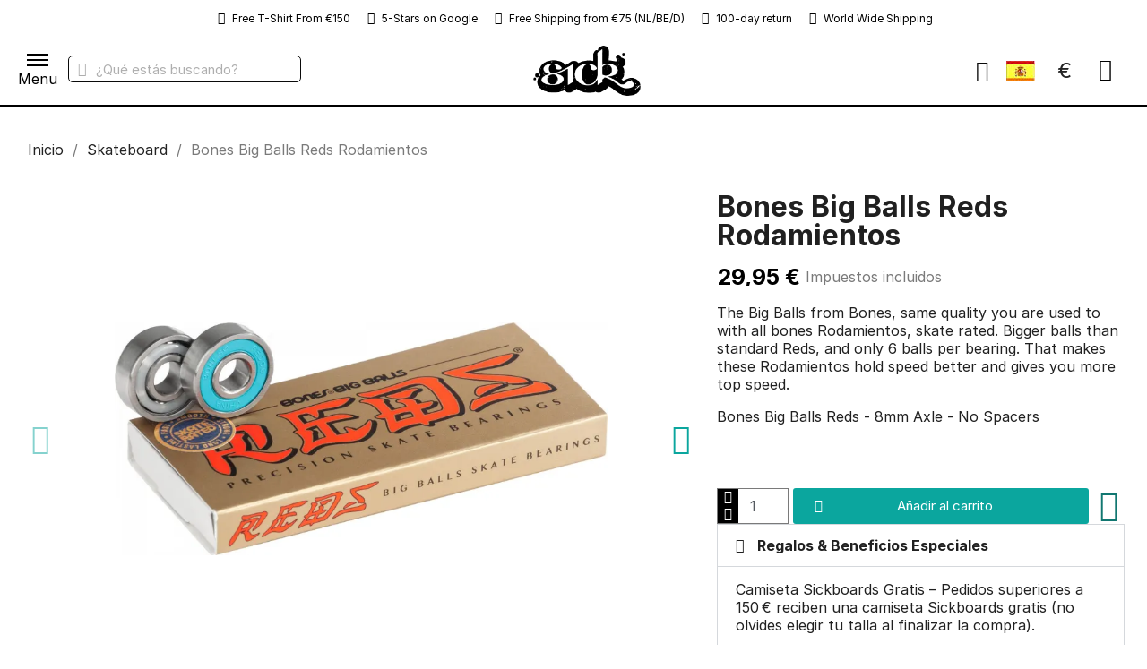

--- FILE ---
content_type: text/html; charset=utf-8
request_url: https://www.sickboards.nl/es/skateboard/22845-bones-big-balls-reds-rodamientos.html
body_size: 34927
content:
<!doctype html>
<html lang="es-ES">

  <head>
    
      
  <meta charset="utf-8">


  <meta http-equiv="x-ua-compatible" content="ie=edge">



  <title>comprar Bones Super Reds Rodamientos en la Sickest tienda de longboard de Europa</title>
  
    <script data-keepinline="true" type="c751937d88a26772d9e38d3e-text/javascript">
    var cdcGtmApi = '//www.sickboards.nl/es/module/cdc_googletagmanager/async';
    var ajaxShippingEvent = 0;
    var ajaxPaymentEvent = 0;

/* datalayer */
dataLayer = window.dataLayer || [];
    let cdcDatalayer = {"event":"view_item","pageCategory":"product","ecommerce":{"currency":"EUR","value":"24.75","items":[{"item_id":"22845","item_name":"Bones Big Balls Reds Bearings","item_reference":"","item_brand":"Bones","item_category":"Skateboard","price":"24.75","price_tax_exc":"24.75","price_tax_inc":"29.95","quantity":1,"google_business_vertical":"retail"}]},"userLogged":0,"userId":"guest_3147749"};
    dataLayer.push(cdcDatalayer);

/* call to GTM Tag */
(function(w,d,s,l,i){w[l]=w[l]||[];w[l].push({'gtm.start':
new Date().getTime(),event:'gtm.js'});var f=d.getElementsByTagName(s)[0],
j=d.createElement(s),dl=l!='dataLayer'?'&l='+l:'';j.async=true;j.src=
'https://www.googletagmanager.com/gtm.js?id='+i+dl;f.parentNode.insertBefore(j,f);
})(window,document,'script','dataLayer','GTM-M884QXN');

/* async call to avoid cache system for dynamic data */
dataLayer.push({
  'event': 'datalayer_ready'
});
</script>
  
  <meta name="description" content="Posiblemente la Sickest colección de  Bones en línea o nuestra tienda en La Haya. UPS con envío gratis: Benelux/D €100, España/UE €200, fila €300">
  <meta name="keywords" content="bones,super,reds,bearings,(8x608)">
        <link rel="canonical" href="https://www.sickboards.nl/es/skateboard/22845-bones-big-balls-reds-rodamientos.html">
    
          <link rel="alternate" href="https://www.sickboards.nl/en/skateboard/22845-bones-big-balls-reds-bearings.html" hreflang="en-gb">
          <link rel="alternate" href="https://www.sickboards.nl/nl/skateboard/22845-bones-big-balls-reds-lagers.html" hreflang="nl-nl">
          <link rel="alternate" href="https://www.sickboards.nl/de/skateboard/22845-bones-big-balls-reds-kugellager.html" hreflang="de-de">
          <link rel="alternate" href="https://www.sickboards.nl/fr/skateboard/22845-bones-big-balls-reds-roulements.html" hreflang="fr-fr">
          <link rel="alternate" href="https://www.sickboards.nl/it/skateboard/22845-bones-big-balls-reds-cuscinetti.html" hreflang="it-it">
          <link rel="alternate" href="https://www.sickboards.nl/es/skateboard/22845-bones-big-balls-reds-rodamientos.html" hreflang="es-es">
      
  
  
    <script type="application/ld+json">
  {
    "@context": "https://schema.org",
    "@type": "Organization",
    "name" : "Sickboards",
    "url" : "https://www.sickboards.nl/es/"
         ,"logo": {
        "@type": "ImageObject",
        "url":"https://www.sickboards.nl/img/logo-17430912461.jpg"
      }
      }
</script>

<script type="application/ld+json">
  {
    "@context": "https://schema.org",
    "@type": "WebPage",
    "isPartOf": {
      "@type": "WebSite",
      "url":  "https://www.sickboards.nl/es/",
      "name": "Sickboards"
    },
    "name": "comprar Bones Super Reds Rodamientos en la Sickest tienda de longboard de Europa",
    "url":  "https://www.sickboards.nl/es/skateboard/22845-bones-big-balls-reds-rodamientos.html"
  }
</script>


  <script type="application/ld+json">
    {
      "@context": "https://schema.org",
      "@type": "BreadcrumbList",
      "itemListElement": [
                  {
            "@type": "ListItem",
            "position": 1,
            "name": "Inicio",
            "item": "https://www.sickboards.nl/es/"
          },                  {
            "@type": "ListItem",
            "position": 2,
            "name": "Skateboard",
            "item": "https://www.sickboards.nl/es/830-skateboard"
          },                  {
            "@type": "ListItem",
            "position": 3,
            "name": "Bones Big Balls Reds Rodamientos",
            "item": "https://www.sickboards.nl/es/skateboard/22845-bones-big-balls-reds-rodamientos.html"
          }              ]
    }
  </script>
  
  
  
  
  
    
  

  
    <meta property="og:title" content="comprar Bones Super Reds Rodamientos en la Sickest tienda de longboard de Europa" />
    <meta property="og:description" content="Posiblemente la Sickest colección de  Bones en línea o nuestra tienda en La Haya. UPS con envío gratis: Benelux/D €100, España/UE €200, fila €300" />
    <meta property="og:url" content="https://www.sickboards.nl/es/skateboard/22845-bones-big-balls-reds-rodamientos.html" />
    <meta property="og:site_name" content="Sickboards" />
        



  <meta name="viewport" content="width=device-width, initial-scale=1">



	<link rel="manifest" href="/site.webmanifest">




  



  	

  <script type="c751937d88a26772d9e38d3e-text/javascript">
        var advancedvatmanager = {"admin_ajax_url_advancedvatmanager":"","id_customer":false,"id_customer_field":"customer_address[id_customer]","id_address":false,"vat_number":"customer_address[vat_number]","country_name":"customer_address[id_country]","company":"customer_address[company]","address1":"customer_address[address1]","address2":"customer_address[address2]","postcode":"customer_address[postcode]","city":"customer_address[city]","error_msg":"Error al comprobar el n\u00famero de IVA.","PS1770":true,"controller":"product","ajax_url_addressVAT":"https:\/\/www.sickboards.nl\/es\/module\/advancedvatmanager\/AddressVAT","vat_field":"optional","display_with_company":true,"company_validation":false,"company_validation_address":false,"label":"","legend":"","NOTALLOW_CHECKOUT_WITHOUT_VALIDATION":"1","opc_presteamshop_enabled":false,"price_label_exempt":"","product_action_container":"No se ha encontrado ninguna plantilla para el m\u00f3dulo advancedvatmanager","VOEC_limit":256.2,"disable_cart_nonvoec":"0","dniverificator_module_enabled":false,"valid_countries":["2","3","236","74","76","16","20","86","7","8","1","9","143","26","10","125","131","12","139","14","15","36","37","193","6","18","17"]};
        var blockwishlistController = "https:\/\/www.sickboards.nl\/es\/module\/blockwishlist\/action";
        var bp_error_msg_1 = "no existe Esta combinaci\u00f3n de productos para haz.";
        var bp_error_msg_2 = "Error en el producto eliminar de la cesta.";
        var bp_error_msg_3 = "cantidad no v\u00e1lida.";
        var cartSelector = ".add-to-cart";
        var cart_page_redirect_link = "\/\/www.sickboards.nl\/es\/carrito?action=show";
        var contains_bundle = 0;
        var front_controller_ajax = "https:\/\/www.sickboards.nl\/es\/module\/wkbundleproduct\/bundleProductFrontAjax";
        var giftIncart = 0;
        var gift_controller_url = "https:\/\/www.sickboards.nl\/es\/module\/mdgiftproduct\/FreeGiftproducts";
        var hiAcceptedCookies = [];
        var hiCookieGoogleConsentSettings = {"consentMode":true,"adStorageDefaultValue":"denied","analyticsStorageDefaultValue":"denied","adStorageCookieType":0,"analyticsStorageCookieType":0,"adsDataRedaction":true,"urlPassthrough":true,"adUserDataDefaultValue":"denied","adUserDataCookieType":0,"adPersonalizationDefaultValue":"denied","adPersonalizationCookieType":0,"functionalityStorageDefaultValue":"denied","personalizationStorageDefaultValue":"denied","securityStorageDefaultValue":"denied","cookiesAccepted":0,"adStorageCookieTypeGranted":"denied","analyticsStorageCookieTypeGranted":"denied","adUserDataCookieTypeGranted":"denied","adPersonalizationCookieTypeGranted":"denied","functionalityStorageCookieTypeGranted":"denied","personalizationStorageCookieTypeGranted":"denied","securityStorageCookieTypeGranted":"denied"};
        var is_gift_product = false;
        var is_opc_enabled = 0;
        var is_swipe_enabled = false;
        var jolisearch = {"amb_joli_search_action":"https:\/\/www.sickboards.nl\/es\/module\/ambjolisearch\/jolisearch","amb_joli_search_link":"https:\/\/www.sickboards.nl\/es\/module\/ambjolisearch\/jolisearch","amb_joli_search_controller":"jolisearch","blocksearch_type":"top","show_cat_desc":0,"ga_acc":0,"id_lang":6,"url_rewriting":true,"use_autocomplete":2,"minwordlen":3,"l_products":"Productos","l_manufacturers":"Fabricantes","l_suppliers":"Suppliers","l_categories":"Categor\u00edas","l_no_results_found":"Ning\u00fan producto corresponde con su b\u00fasqueda","l_more_results":"Mostrar todos los resultados","ENT_QUOTES":3,"jolisearch_position":{"my":"left top","at":"left bottom","collision":"flipfit none"},"classes":"ps17","display_manufacturer":"","display_supplier":"","display_category":"","use_mobile_ux":"","mobile_media_breakpoint":"576","mobile_opening_selector":"","show_add_to_cart_button":"","add_to_cart_button_style":1,"show_features":"","feature_ids":[],"show_feature_values_only":false,"show_price":"1","theme":"autocomplete"};
        var md_blockcart_line_sel = "";
        var md_current_currency = "\u20ac";
        var md_gift_addition_type = "checking_gift";
        var md_gift_color = "#2DB9AF";
        var md_gift_layout = "standard";
        var md_gift_price_display = "free_label";
        var md_gift_required = 0;
        var md_hide_qty_count = 0;
        var md_msg_gift_added = "Regalo a\u00f1adido correctamente a tu carrito de compras";
        var md_msg_required_gift = "Por favor elige tu regalo";
        var md_number_gift = 4;
        var md_prd_add_cart_sel = ".product-add-to-cart";
        var md_text_free = "Gratis";
        var md_text_gift = "Regalo gratis";
        var mdgSecureKey = "1d0c67dd06b24bbb777b4b05c6c80161";
        var msg_maximum_gift = "No puede agregar m\u00e1s de max_gift gift_s_, ajuste sus opciones";
        var not_available_msg = "Este producto ya no est\u00e1 en stock con estas opciones";
        var pageId = "product";
        var prestashop = {"cart":{"products":[],"totals":{"total":{"type":"total","label":"Total","amount":0,"value":"0,00\u00a0\u20ac"},"total_including_tax":{"type":"total","label":"Total (impuestos incl.)","amount":0,"value":"0,00\u00a0\u20ac"},"total_excluding_tax":{"type":"total","label":"Total (impuestos excl.)","amount":0,"value":"0,00\u00a0\u20ac"}},"subtotals":{"products":{"type":"products","label":"Subtotal","amount":0,"value":"0,00\u00a0\u20ac"},"discounts":null,"shipping":{"type":"shipping","label":"Transporte","amount":0,"value":""},"tax":{"type":"tax","label":"Impuestos incluidos","amount":0,"value":"0,00\u00a0\u20ac"}},"products_count":0,"summary_string":"0 art\u00edculos","vouchers":{"allowed":1,"added":[]},"discounts":[],"minimalPurchase":0,"minimalPurchaseRequired":""},"currency":{"id":1,"name":"Euro","iso_code":"EUR","iso_code_num":"978","sign":"\u20ac"},"customer":{"lastname":null,"firstname":null,"email":null,"birthday":null,"newsletter":null,"newsletter_date_add":null,"optin":null,"website":null,"company":null,"siret":null,"ape":null,"is_logged":false,"gender":{"type":null,"name":null},"addresses":[]},"country":{"id_zone":"9","id_currency":"0","call_prefix":"31","iso_code":"NL","active":"1","contains_states":"0","need_identification_number":"0","need_zip_code":"1","zip_code_format":"NNNN LL","display_tax_label":"1","name":"Netherlands","id":13},"language":{"name":"Espa\u00f1ol (Spanish)","iso_code":"es","locale":"es-ES","language_code":"es-es","active":"1","is_rtl":"0","date_format_lite":"d\/m\/Y","date_format_full":"d\/m\/Y H:i:s","id":6},"page":{"title":"","canonical":"https:\/\/www.sickboards.nl\/es\/skateboard\/22845-bones-big-balls-reds-rodamientos.html","meta":{"title":"comprar Bones Super Reds Rodamientos en la Sickest tienda de longboard de Europa","description":"Posiblemente la Sickest colecci\u00f3n de  Bones en l\u00ednea o nuestra tienda en La Haya. UPS con env\u00edo gratis: Benelux\/D \u20ac100, Espa\u00f1a\/UE \u20ac200, fila \u20ac300","keywords":"bones,super,reds,bearings,(8x608)","robots":"index"},"page_name":"product","body_classes":{"lang-es":true,"lang-rtl":false,"country-NL":true,"currency-EUR":true,"layout-full-width":true,"page-product":true,"tax-display-enabled":true,"page-customer-account":false,"product-id-22845":true,"product-Bones Big Balls Reds Rodamientos":true,"product-id-category-830":true,"product-id-manufacturer-82":true,"product-id-supplier-8":true,"product-available-for-order":true},"admin_notifications":[],"password-policy":{"feedbacks":{"0":"Muy d\u00e9bil","1":"D\u00e9bil","2":"Promedio","3":"Fuerte","4":"Muy fuerte","Straight rows of keys are easy to guess":"Una serie seguida de teclas de la misma fila es f\u00e1cil de adivinar","Short keyboard patterns are easy to guess":"Los patrones de teclado cortos son f\u00e1ciles de adivinar","Use a longer keyboard pattern with more turns":"Usa un patr\u00f3n de teclado m\u00e1s largo y con m\u00e1s giros","Repeats like \"aaa\" are easy to guess":"Las repeticiones como \u00abaaa\u00bb son f\u00e1ciles de adivinar","Repeats like \"abcabcabc\" are only slightly harder to guess than \"abc\"":"Las repeticiones como \"abcabcabc\" son solo un poco m\u00e1s dif\u00edciles de adivinar que \"abc\"","Sequences like abc or 6543 are easy to guess":"Las secuencias como \"abc\" o \"6543\" son f\u00e1ciles de adivinar","Recent years are easy to guess":"Los a\u00f1os recientes son f\u00e1ciles de adivinar","Dates are often easy to guess":"Las fechas suelen ser f\u00e1ciles de adivinar","This is a top-10 common password":"Esta es una de las 10 contrase\u00f1as m\u00e1s comunes","This is a top-100 common password":"Esta es una de las 100 contrase\u00f1as m\u00e1s comunes","This is a very common password":"Esta contrase\u00f1a es muy com\u00fan","This is similar to a commonly used password":"Esta contrase\u00f1a es similar a otras contrase\u00f1as muy usadas","A word by itself is easy to guess":"Una palabra que por s\u00ed misma es f\u00e1cil de adivinar","Names and surnames by themselves are easy to guess":"Los nombres y apellidos completos son f\u00e1ciles de adivinar","Common names and surnames are easy to guess":"Los nombres comunes y los apellidos son f\u00e1ciles de adivinar","Use a few words, avoid common phrases":"Usa varias palabras, evita frases comunes","No need for symbols, digits, or uppercase letters":"No se necesitan s\u00edmbolos, d\u00edgitos o letras may\u00fasculas","Avoid repeated words and characters":"Evita repetir palabras y caracteres","Avoid sequences":"Evita secuencias","Avoid recent years":"Evita a\u00f1os recientes","Avoid years that are associated with you":"Evita a\u00f1os que puedan asociarse contigo","Avoid dates and years that are associated with you":"Evita a\u00f1os y fechas que puedan asociarse contigo","Capitalization doesn't help very much":"Las may\u00fasculas no ayudan mucho","All-uppercase is almost as easy to guess as all-lowercase":"Todo en may\u00fasculas es casi tan f\u00e1cil de adivinar como en min\u00fasculas","Reversed words aren't much harder to guess":"Las palabras invertidas no son mucho m\u00e1s dif\u00edciles de adivinar","Predictable substitutions like '@' instead of 'a' don't help very much":"Las sustituciones predecibles como usar \"@\" en lugar de \"a\" no ayudan mucho","Add another word or two. Uncommon words are better.":"A\u00f1ade una o dos palabras m\u00e1s. Es mejor usar palabras poco habituales."}}},"shop":{"name":"Sickboards","logo":"https:\/\/www.sickboards.nl\/img\/logo-17430912461.jpg","stores_icon":"https:\/\/www.sickboards.nl\/img\/logo_stores.png","favicon":"https:\/\/www.sickboards.nl\/img\/favicon-1.ico"},"core_js_public_path":"\/themes\/","urls":{"base_url":"https:\/\/www.sickboards.nl\/","current_url":"https:\/\/www.sickboards.nl\/es\/skateboard\/22845-bones-big-balls-reds-rodamientos.html","shop_domain_url":"https:\/\/www.sickboards.nl","img_ps_url":"https:\/\/www.sickboards.nl\/img\/","img_cat_url":"https:\/\/www.sickboards.nl\/img\/c\/","img_lang_url":"https:\/\/www.sickboards.nl\/img\/l\/","img_prod_url":"https:\/\/www.sickboards.nl\/img\/p\/","img_manu_url":"https:\/\/www.sickboards.nl\/img\/m\/","img_sup_url":"https:\/\/www.sickboards.nl\/img\/su\/","img_ship_url":"https:\/\/www.sickboards.nl\/img\/s\/","img_store_url":"https:\/\/www.sickboards.nl\/img\/st\/","img_col_url":"https:\/\/www.sickboards.nl\/img\/co\/","img_url":"https:\/\/www.sickboards.nl\/themes\/classic\/assets\/img\/","css_url":"https:\/\/www.sickboards.nl\/themes\/classic\/assets\/css\/","js_url":"https:\/\/www.sickboards.nl\/themes\/classic\/assets\/js\/","pic_url":"https:\/\/www.sickboards.nl\/upload\/","theme_assets":"https:\/\/www.sickboards.nl\/themes\/classic\/assets\/","theme_dir":"https:\/\/www.sickboards.nl\/themes\/sick\/","child_theme_assets":"https:\/\/www.sickboards.nl\/themes\/sick\/assets\/","child_img_url":"https:\/\/www.sickboards.nl\/themes\/sick\/assets\/img\/","child_css_url":"https:\/\/www.sickboards.nl\/themes\/sick\/assets\/css\/","child_js_url":"https:\/\/www.sickboards.nl\/themes\/sick\/assets\/js\/","pages":{"address":"https:\/\/www.sickboards.nl\/es\/direccion","addresses":"https:\/\/www.sickboards.nl\/es\/direcciones","authentication":"https:\/\/www.sickboards.nl\/es\/iniciar-sesion","manufacturer":"https:\/\/www.sickboards.nl\/es\/marcas","cart":"https:\/\/www.sickboards.nl\/es\/carrito","category":"https:\/\/www.sickboards.nl\/es\/index.php?controller=category","cms":"https:\/\/www.sickboards.nl\/es\/index.php?controller=cms","contact":"https:\/\/www.sickboards.nl\/es\/contactenos","discount":"https:\/\/www.sickboards.nl\/es\/descuento","guest_tracking":"https:\/\/www.sickboards.nl\/es\/seguimiento-pedido-invitado","history":"https:\/\/www.sickboards.nl\/es\/historial-compra","identity":"https:\/\/www.sickboards.nl\/es\/datos-personales","index":"https:\/\/www.sickboards.nl\/es\/","my_account":"https:\/\/www.sickboards.nl\/es\/mi-cuenta","order_confirmation":"https:\/\/www.sickboards.nl\/es\/confirmacion-pedido","order_detail":"https:\/\/www.sickboards.nl\/es\/index.php?controller=order-detail","order_follow":"https:\/\/www.sickboards.nl\/es\/seguimiento-pedido","order":"https:\/\/www.sickboards.nl\/es\/pedido","order_return":"https:\/\/www.sickboards.nl\/es\/index.php?controller=order-return","order_slip":"https:\/\/www.sickboards.nl\/es\/facturas-abono","pagenotfound":"https:\/\/www.sickboards.nl\/es\/pagina-no-encontrada","password":"https:\/\/www.sickboards.nl\/es\/recuperar-contrase\u00f1a","pdf_invoice":"https:\/\/www.sickboards.nl\/es\/index.php?controller=pdf-invoice","pdf_order_return":"https:\/\/www.sickboards.nl\/es\/index.php?controller=pdf-order-return","pdf_order_slip":"https:\/\/www.sickboards.nl\/es\/index.php?controller=pdf-order-slip","prices_drop":"https:\/\/www.sickboards.nl\/es\/productos-rebajados","product":"https:\/\/www.sickboards.nl\/es\/index.php?controller=product","registration":"https:\/\/www.sickboards.nl\/es\/registro","search":"https:\/\/www.sickboards.nl\/es\/busqueda","sitemap":"https:\/\/www.sickboards.nl\/es\/mapa del sitio","stores":"https:\/\/www.sickboards.nl\/es\/tienda","supplier":"https:\/\/www.sickboards.nl\/es\/index.php?controller=supplier","new_products":"https:\/\/www.sickboards.nl\/es\/nuevos-productos","brands":"https:\/\/www.sickboards.nl\/es\/marcas","register":"https:\/\/www.sickboards.nl\/es\/registro","order_login":"https:\/\/www.sickboards.nl\/es\/pedido?login=1"},"alternative_langs":{"en-gb":"https:\/\/www.sickboards.nl\/en\/skateboard\/22845-bones-big-balls-reds-bearings.html","nl-nl":"https:\/\/www.sickboards.nl\/nl\/skateboard\/22845-bones-big-balls-reds-lagers.html","de-de":"https:\/\/www.sickboards.nl\/de\/skateboard\/22845-bones-big-balls-reds-kugellager.html","fr-fr":"https:\/\/www.sickboards.nl\/fr\/skateboard\/22845-bones-big-balls-reds-roulements.html","it-it":"https:\/\/www.sickboards.nl\/it\/skateboard\/22845-bones-big-balls-reds-cuscinetti.html","es-es":"https:\/\/www.sickboards.nl\/es\/skateboard\/22845-bones-big-balls-reds-rodamientos.html"},"actions":{"logout":"https:\/\/www.sickboards.nl\/es\/?mylogout="},"no_picture_image":{"bySize":{"thumb_default":{"url":"https:\/\/www.sickboards.nl\/img\/p\/es-default-thumb_default.jpg","width":80,"height":80},"small_default":{"url":"https:\/\/www.sickboards.nl\/img\/p\/es-default-small_default.jpg","width":98,"height":98},"cart_default":{"url":"https:\/\/www.sickboards.nl\/img\/p\/es-default-cart_default.jpg","width":125,"height":125},"home_default":{"url":"https:\/\/www.sickboards.nl\/img\/p\/es-default-home_default.jpg","width":250,"height":250},"medium_default":{"url":"https:\/\/www.sickboards.nl\/img\/p\/es-default-medium_default.jpg","width":452,"height":452},"large_default":{"url":"https:\/\/www.sickboards.nl\/img\/p\/es-default-large_default.jpg","width":800,"height":800}},"small":{"url":"https:\/\/www.sickboards.nl\/img\/p\/es-default-thumb_default.jpg","width":80,"height":80},"medium":{"url":"https:\/\/www.sickboards.nl\/img\/p\/es-default-home_default.jpg","width":250,"height":250},"large":{"url":"https:\/\/www.sickboards.nl\/img\/p\/es-default-large_default.jpg","width":800,"height":800},"legend":""}},"configuration":{"display_taxes_label":true,"display_prices_tax_incl":true,"is_catalog":false,"show_prices":true,"opt_in":{"partner":false},"quantity_discount":{"type":"discount","label":"Descuento unitario"},"voucher_enabled":1,"return_enabled":0},"field_required":[],"breadcrumb":{"links":[{"title":"Inicio","url":"https:\/\/www.sickboards.nl\/es\/"},{"title":"Skateboard","url":"https:\/\/www.sickboards.nl\/es\/830-skateboard"},{"title":"Bones Big Balls Reds Rodamientos","url":"https:\/\/www.sickboards.nl\/es\/skateboard\/22845-bones-big-balls-reds-rodamientos.html"}],"count":3},"link":{"protocol_link":"https:\/\/","protocol_content":"https:\/\/"},"time":1768864052,"static_token":"e98cae109650043777d63a415598caad","token":"e46aceb6b814ede31dd29ea18e912966","debug":false};
        var priceSelector = ".current-price-value";
        var productsAlreadyTagged = [];
        var ps_catalog_mod = "0";
        var psemailsubscription_subscription = "https:\/\/www.sickboards.nl\/es\/module\/ps_emailsubscription\/subscription";
        var removeFromWishlistUrl = "https:\/\/www.sickboards.nl\/es\/module\/blockwishlist\/action?action=deleteProductFromWishlist";
        var secure_key = "e98cae109650043777d63a415598caad";
        var select_text = "Seleccionar";
        var selected_text = "Seleccionado";
        var wishlistAddProductToCartUrl = "https:\/\/www.sickboards.nl\/es\/module\/blockwishlist\/action?action=addProductToCart";
        var wishlistUrl = "https:\/\/www.sickboards.nl\/es\/module\/blockwishlist\/view";
        var wk_bp_warn_msg_1 = "No puede deseleccionar el producto de la secci\u00f3n requerida.";
        var wk_combination_change = "1";
        var wk_fly_section_effect = "0";
        var wk_multi_select = false;
        var wk_theme_type = "grid";
      </script>
		<link rel="stylesheet" href="https://www.sickboards.nl/modules/creativeelements/views/lib/custom-icons/fontello-1/css/fontello.css?v=1.0.0" media="all">
		<link rel="stylesheet" href="https://www.sickboards.nl/themes/sick/assets/cache/theme-3dabd4135.css" media="all" data-ccc="avm_front.css theme-main bundle-product-page-css growl-css elementor-frontend widget-accordion swiper widget-product-images widget-product widget-form widget-product-quantity widget-product-meta widget-image-carousel widget-call-to-action e-transitions widget-product-box widget-icon-list widget-ajax-search widget-nav-menu widget-shopping-cart widget-alert widget-social-icons elementor-animations ce-icons ce-kit-2 elementor-post-5170601 ce-miniature-19170601 elementor-post-45170601 elementor-post-33170601 elementor-icons-ce-icons elementor-icons-fontello-1 ae5d1e45ca8d910afc7b481a916fb6c2fb2d5c3e e7c1ceb0ed6e6badc1465b214c37aea656599990 9c82f668506c3264ea3f85da0ad5948fc8ba5cfa d00eca5291d4f9a2bd2139471b86d9631d837aaa 3304efd5110b2014ceb8926ba1c2bda306f68f15 8bc64ebbf39c1b28d11d2a1ec074aeba38489ca2 570c1e8fcb27f3b0fe07ab53d7fa7f857e214d4c 2c5be97cb7b8a9faf95169c7aa5d9a9ed76c711a 3b4254fbf4dfc9612246427763f9a1cfa8398bff c8a86047b6a23bd61450ccda2ed2ec53810b90b6 cfca32bb379f3834e5938e9612ed66e2ab80a43c cce8ae2c09b36dd9214c511d1ef103d1fcf5bfb2 jquery-ui jquery-ui-theme blockwishlistController bxslider/jquery.bxslider.css fancybox/jquery.fancybox.css modules-pgmenu-bo-fo modules-pgmenu-style modules-pgmenu-desktop theme-custom">
	
	


	<script type="c751937d88a26772d9e38d3e-text/javascript">
			var ceFrontendConfig = {"environmentMode":{"edit":false,"isScriptDebug":false},"is_rtl":false,"breakpoints":{"xs":0,"sm":480,"md":768,"lg":1025,"xl":1440,"xxl":1600},"responsive":{"hasCustomBreakpoints":false},"version":"2.14.0","urls":{"assets":"\/\/www.sickboards.nl\/modules\/creativeelements\/views\/"},"i18n":{"close":"Cerrar","zoom":"Zoom","fullscreen":"Pantalla completa","prevSlideMessage":"Anterior","nextSlideMessage":"Siguiente","paginationBulletMessage":"Ir a {{index}}"},"productQuickView":6,"settings":{"page":[],"general":{"elementor_global_image_lightbox":"1","elementor_lightbox_enable_counter":"yes","elementor_lightbox_enable_fullscreen":"yes","elementor_lightbox_enable_zoom":"yes","elementor_lightbox_title_src":"title","elementor_lightbox_description_src":"caption"},"editorPreferences":[]},"post":{"id":"22845030601","title":"Bones%20Big%20Balls%20Reds%20Rodamientos","excerpt":""}};
		</script>
        <link rel="preload" href="/modules/creativeelements/views/lib/ceicons/fonts/ceicons.woff2?8goggd" as="font" type="font/woff2" crossorigin>
        


      <script type="c751937d88a26772d9e38d3e-text/javascript">
        
            // Define dataLayer and the gtag function.
            window.dataLayer = window.dataLayer || [];
            function gtag(){dataLayer.push(arguments);}

            // Default values
            gtag('consent', 'default', {
                'ad_storage': hiCookieGoogleConsentSettings.adStorageDefaultValue,
                'analytics_storage': hiCookieGoogleConsentSettings.analyticsStorageDefaultValue,
                'ad_user_data': hiCookieGoogleConsentSettings.adUserDataDefaultValue,
                'ad_personalization': hiCookieGoogleConsentSettings.adPersonalizationDefaultValue,
                'functionality_storage': hiCookieGoogleConsentSettings.functionalityStorageDefaultValue,
                'personalization_storage': hiCookieGoogleConsentSettings.personalizationStorageDefaultValue,
                'security_storage': hiCookieGoogleConsentSettings.securityStorageDefaultValue,
                'wait_for_update': 1000
            });

            if (hiCookieGoogleConsentSettings.adsDataRedaction) {
                gtag('set', 'ads_data_redaction', true);
            }
            
            if (hiCookieGoogleConsentSettings.urlPassthrough) {
                gtag('set', 'url_passthrough', true);
            }

            // set new values if cookies already accepted
            if (hiCookieGoogleConsentSettings.cookiesAccepted) {
                gtag('consent', 'update', {
                    'ad_storage': hiCookieGoogleConsentSettings.adStorageCookieTypeGranted,
                    'analytics_storage': hiCookieGoogleConsentSettings.analyticsStorageCookieTypeGranted,
                    'ad_user_data': hiCookieGoogleConsentSettings.adUserDataCookieTypeGranted,
                    'ad_personalization': hiCookieGoogleConsentSettings.adPersonalizationCookieTypeGranted,
                    'functionality_storage': hiCookieGoogleConsentSettings.functionalityStorageCookieTypeGranted,
                    'personalization_storage': hiCookieGoogleConsentSettings.personalizationStorageCookieTypeGranted,
                    'security_storage': hiCookieGoogleConsentSettings.securityStorageCookieTypeGranted,
                });
            }
        
    </script>

        <!--Start of Zopim Live Chat Script-->
    
    <script type="c751937d88a26772d9e38d3e-text/javascript">
        window.$zopim || (function (d, s) {
            var z = $zopim = function (c) {
                z._.push(c)
            }, $ = z.s =
                d.createElement(s), e = d.getElementsByTagName(s)[0];
            z.set = function (o) {
                z.set._.push(o)
            };
            z._ = [];
            z.set._ = [];
            $.async = !0;
            $.setAttribute('charset', 'utf-8');
            $.src = '//v2.zopim.com/?2P8UCF95dCxm1pvvLhZwGkG74KEcBuoI';
            z.t = +new Date;
            $.type = 'text/javascript';
            e.parentNode.insertBefore($, e)
        })(document, 'script');
        
            </script>
    <!--End of Zopim Live Chat Script-->
                    


    
			    <script type="application/ld+json">
  {
    "@context": "https://schema.org/",
    "@type": "Product",
    "name": "Bones Big Balls Reds Rodamientos",
    "description": "Posiblemente la Sickest colección de  Bones en línea o nuestra tienda en La Haya. UPS con envío gratis: Benelux/D €100, España/UE €200, fila €300",
    "category": "Skateboard",
    "image" :"https://www.sickboards.nl/48623-home_default/bones-big-balls-reds-rodamientos.jpg",    "sku": "22845",
    "mpn": "22845"
    ,"gtin13": "0842357131118"
        ,
    "brand": {
      "@type": "Brand",
      "name": "Bones"
    }
            ,
    "weight": {
        "@context": "https://schema.org",
        "@type": "QuantitativeValue",
        "value": "0.300000",
        "unitCode": "kg"
    }
        ,
    "offers": {
      "@type": "Offer",
      "priceCurrency": "EUR",
      "name": "Bones Big Balls Reds Rodamientos",
      "price": "29.95",
      "url": "https://www.sickboards.nl/es/skateboard/22845-bones-big-balls-reds-rodamientos.html",
      "priceValidUntil": "2026-02-04",
              "image": ["https://www.sickboards.nl/48623-large_default/bones-big-balls-reds-rodamientos.jpg","https://www.sickboards.nl/48622-large_default/bones-big-balls-reds-rodamientos.jpg","https://www.sickboards.nl/48621-large_default/bones-big-balls-reds-rodamientos.jpg"],
            "sku": "22845",
      "mpn": "22845",
      "gtin13": "0842357131118",                  "availability": "https://schema.org/InStock",
      "seller": {
        "@type": "Organization",
        "name": "Sickboards"
      }
    }
      }
</script>
	
	<meta property="og:type" content="product">
				<meta property="og:image" content="https://www.sickboards.nl/48623-large_default/bones-big-balls-reds-rodamientos.jpg">
				<meta property="product:pretax_price:amount" content="24.752066">
		<meta property="product:pretax_price:currency" content="EUR">
		<meta property="product:price:amount" content="29.95">
		<meta property="product:price:currency" content="EUR">
				<meta property="product:weight:value" content="0.300000">
		<meta property="product:weight:units" content="kg">
		
  </head>

  <body id="product" class="lang-es country-nl currency-eur layout-full-width page-product tax-display-enabled product-id-22845 product-bones-big-balls-reds-rodamientos product-id-category-830 product-id-manufacturer-82 product-id-supplier-8 product-available-for-order ce-kit-2 elementor-page elementor-page-22845030601 ce-theme ce-theme-5">

    
      
    

    <main>
      
              

      <header id="header">
        
          	        <div data-elementor-type="header" data-elementor-id="45170601" class="elementor elementor-45170601">
            <div class="elementor-section-wrap">
                <section class="elementor-element elementor-element-61b138be reassurance elementor-hidden-tablet elementor-hidden-phone elementor-section-boxed elementor-section-height-default elementor-section-height-default elementor-section elementor-top-section" data-id="61b138be" data-element_type="section" data-settings='{"background_background":"classic"}'><div class="elementor-container elementor-column-gap-default"><div class="elementor-row"><div class="elementor-element elementor-element-526f0694 elementor-column elementor-col-100 elementor-top-column" data-id="526f0694" data-element_type="column" data-settings='{"background_background":"classic"}'><div class="elementor-column-wrap elementor-element-populated"><div class="elementor-widget-wrap"><div class="elementor-element elementor-element-d9cf41f elementor-icon-list--layout-inline elementor-align-center elementor-widget__width-inherit elementor-list-item-link-full_width elementor-widget elementor-widget-icon-list" data-id="d9cf41f" data-element_type="widget" data-widget_type="icon-list.default"><div class="elementor-widget-container"><ul class="elementor-icon-list-items elementor-inline-items"><li class="elementor-icon-list-item"><span class="elementor-icon-list-icon" aria-hidden="true"><i class="icon icon-t-shirt"></i></span><span class="elementor-icon-list-text">Free T-Shirt From €150</span></li><li class="elementor-icon-list-item"><span class="elementor-icon-list-icon" aria-hidden="true"><i class="icon icon-star-empty"></i></span><span class="elementor-icon-list-text">5-Stars on Google</span></li><li class="elementor-icon-list-item"><a href="https://www.sickboards.nl/es/shop/1-informacion-sobre-la-entrega"><span class="elementor-icon-list-icon" aria-hidden="true"><i class="icon icon-truck"></i></span><span class="elementor-icon-list-text">Free Shipping from €75 (NL/BE/D)</span></a></li><li class="elementor-icon-list-item"><a href="https://www.sickboards.nl/es/shop/41-devoluciones-y-cancelaciones"><span class="elementor-icon-list-icon" aria-hidden="true"><i class="icon icon-back"></i></span><span class="elementor-icon-list-text">100-day return</span></a></li><li class="elementor-icon-list-item"><a href="https://www.sickboards.nl/es/shop/1-informacion-sobre-la-entrega"><span class="elementor-icon-list-icon" aria-hidden="true"><i class="icon icon-globe"></i></span><span class="elementor-icon-list-text">World Wide Shipping</span></a></li></ul></div></div></div></div></div></div></div></section><section class="elementor-element elementor-element-b4928ff elementor-section-content-space-between elementor-section-boxed elementor-section-height-default elementor-section-height-default elementor-section elementor-top-section" data-id="b4928ff" data-element_type="section" data-settings='{"background_background":"classic","sticky":"top","sticky_dynamic_offset":"reassurance","sticky_on":["desktop","tablet","mobile"],"sticky_offset":0,"sticky_effects_offset":0}'><div class="elementor-container elementor-column-gap-default"><div class="elementor-row"><div class="elementor-element elementor-element-14682780 elementor-column elementor-col-33 elementor-top-column" data-id="14682780" data-element_type="column"><div class="elementor-column-wrap elementor-element-populated"><div class="elementor-widget-wrap">
                <div class="elementor-element elementor-element-505a8915 elementor-widget__width-initial elementor-widget elementor-widget-shortcode" data-id="505a8915" data-element_type="widget" data-widget_type="shortcode.default">
        <div class="elementor-widget-container">
    <style type="text/css">
                .pgmenu_wrap_content .pgmenu_button_mobile{
            background: ;
            color: #000000;
        }
        .pgmenu_wrap_content span.pgmenu_bar{
            background: #000000;
            box-shadow: 0 6px 0 0 #000000, 0px -6px 0 0 #000000;
        }
        .pgmenu_wrap_content[data-mobile-layout="floating_left"] .pgmenu_wrap_content_form,
        .pgmenu_wrap_content[data-mobile-layout="dropdown"] .pgmenu_wrap_content_form,
        .pgmenu_wrap_content[data-mobile-layout="floating_right"] .pgmenu_wrap_content_form,
        .pgmenu_wrap_content .pgmenu_wrap_content_form,
        .pgmenu_wrap_content .pmn_widget_wrap{
            background: ;
        }
        .pmenu_item_heading,.pmn_menu_column_item_header {
            background: #000000;
            color: ;
        }
        .pmenu_item_link,.tab_label_left {
            background: var(--menu-configMobile-item-background);
            color: var(--menu-configMobile-item-color);
        }
        .pmenu_item_link.active,.tab_label_left.active {
            background: var(--menu-configMobile-itemActive-background);
            color: var(--menu-configMobile-itemActive-color);
        }
    </style>
<div id="pgmenu_wrap" class="pgmenu_wrap_content "
     data-sticky="0"
     data-conf-style="normal"
     data-conf-items-layout="normal"
     data-conf-hover="none"
     data-conf-layout="normal"
     data-position="customhook"
     data-width="box"
     data-effect="fadeinup"
     data-layout="normal"
     data-show-sub="click"
     data-menu-bar-width="auto"
     data-align="space_between"          data-widthdisplay-mobile="all_devices" data-mobile-layout="floating_left"
     data-mobile-submenu-layout="slider_right"
     style="
             --column-tab-label-color: inherit;
             --column-tab-label-fontSize: 14px;
             --column-tab-label-background: transarent;
             --column-tab-labelHover-color: ;
             --column-tab-labelHover-background: ;
             --menu-configMobile-item-color: #000000;
             --menu-configMobile-item-background: ;
             --menu-configMobile-itemActive-color: ;
             --menu-configMobile-itemActive-background: #e1e1e1;
             --menu-config-item-paddingTop: 0;
             --menu-config-item-paddingBottom: 0;
             --menu-config-item-paddingLeft: 0;
             --menu-config-item-paddingRight: 0;
             --menu-config-item-transform: unset;
             --menu-config-item-borderStyle: none;
             --menu-config-item-borderColor: transparent;
             --menu-config-item-fontWeight: 600;
             --menu-config-item-borderTopWidth: 0;
             --menu-config-item-borderLeftWidth: 0;
             --menu-config-item-borderRightWidth: 0;
             --menu-config-item-borderBottomWidth: 0;
             --menu-config-wrap-margin: ;
             --menu-config-wrap-background: #ffffff;
             --menu-config-submenu-link-color:;
             --menu-config-submenu-link-fontSize:14px;
             --menu-config-color:;
             --menu-config-fontSize:14px;
             --menu-config-submenu-fontFamily: inherit;
             --menu-config-head-fontFamily: inherit;
             --menu-config-fontFamily: inherit;
             "
>
    <div class="pgmenu_button_mobile">
        <div class="container">
        <span class="pgmenu_bar"></span>Menu        </div>
    </div>
    <div class="pgmenu_wrap_content_form">
        <div class="container">            <div class="pg_menu_content" >
                                    <div class="pmenu_item_heading">
                        <span class="pgmn_mobile_title"><svg xmlns="http://www.w3.org/2000/svg" height="24" viewBox="0 -960 960 960" width="24"><path d="M280-200v-80h284q63 0 109.5-40T720-420q0-60-46.5-100T564-560H312l104 104-56 56-200-200 200-200 56 56-104 104h252q97 0 166.5 63T800-420q0 94-69.5 157T564-200H280Z"/></svg> Menu</span> <span class="pgmn_back backtomenu"></span>
                    </div>
                                            <div id="pmenu_id_18"
                             class="pmenu_item pmenu_position_0
 pmenu_item_has_link"
                             data-sub-display="1" data-id="18"
                             data-inright="0" data-positionsub="topright"
                             style="
                                     --menuitem-color:;
                                     --menuitem-color-hover:;
                                     --menuitem-background:;
                                     --menuitem-background-hover:;
                                     "
                        >
                                                            <a                                            href="/en/new-products"
                                           class="pmenu_item_link flex flex-wrap left_side_title">
                                    <span class="pmenu_item_link_hover absolute top-0 left-0 full-height full-width" style="z-index: 0;"></span>
                                                                                                            <span class="menu_title">
                                                                                                                             <span class="relative inline-block pg-effect-none show_title_1">
                                                Nuevo/Restock
                                            </span>
                                                                            </span>
                                    </a>
                                                                                </div>
                                            <div id="pmenu_id_19"
                             class="pmenu_item pmenu_position_1
 pmenu_item_has_link"
                             data-sub-display="1" data-id="19"
                             data-inright="0" data-positionsub="topright"
                             style="
                                     --menuitem-color:;
                                     --menuitem-color-hover:;
                                     --menuitem-background:;
                                     --menuitem-background-hover:;
                                     "
                        >
                                                            <a                                            href="/es/marcas"
                                           class="pmenu_item_link flex flex-wrap left_side_title">
                                    <span class="pmenu_item_link_hover absolute top-0 left-0 full-height full-width" style="z-index: 0;"></span>
                                                                                                            <span class="menu_title">
                                                                                                                             <span class="relative inline-block pg-effect-none show_title_1">
                                                Marcas
                                            </span>
                                                                            </span>
                                    </a>
                                                                                </div>
                                            <div id="pmenu_id_20"
                             class="pmenu_item pmenu_position_2
 pg_item_hassub pmenu_item_no_link"
                             data-sub-display="1" data-id="20"
                             data-inright="0" data-positionsub="topright"
                             style="
                                     --menuitem-color:;
                                     --menuitem-color-hover:;
                                     --menuitem-background:;
                                     --menuitem-background-hover:;
                                     "
                        >
                                                            <a                                            href="javascript:void(0)"
                                           class="pmenu_item_link flex flex-wrap left_side_title">
                                    <span class="pmenu_item_link_hover absolute top-0 left-0 full-height full-width" style="z-index: 0;"></span>
                                                                                                            <span class="menu_title">
                                                                                                                             <span class="relative inline-block pg-effect-none show_title_1">
                                                Skateboarding
                                            </span>
                                                                            </span>
                                    </a>
                                                                                        <span class="arrow_sub">
                                    <svg xmlns="http://www.w3.org/2000/svg" height="16" viewBox="0 -960 960 960" width="16"><path d="m600-200-57-56 184-184H80v-80h647L544-704l56-56 280 280-280 280Z"/></svg>
                                </span>
                                                    </div>
                                            <div id="pmenu_id_21"
                             class="pmenu_item pmenu_position_3
 pg_item_hassub pmenu_item_no_link"
                             data-sub-display="1" data-id="21"
                             data-inright="0" data-positionsub="topright"
                             style="
                                     --menuitem-color:;
                                     --menuitem-color-hover:;
                                     --menuitem-background:;
                                     --menuitem-background-hover:;
                                     "
                        >
                                                            <a                                            href="javascript:void(0)"
                                           class="pmenu_item_link flex flex-wrap left_side_title">
                                    <span class="pmenu_item_link_hover absolute top-0 left-0 full-height full-width" style="z-index: 0;"></span>
                                                                                                            <span class="menu_title">
                                                                                                                             <span class="relative inline-block pg-effect-none show_title_1">
                                                Longboarding
                                            </span>
                                                                            </span>
                                    </a>
                                                                                        <span class="arrow_sub">
                                    <svg xmlns="http://www.w3.org/2000/svg" height="16" viewBox="0 -960 960 960" width="16"><path d="m600-200-57-56 184-184H80v-80h647L544-704l56-56 280 280-280 280Z"/></svg>
                                </span>
                                                    </div>
                                            <div id="pmenu_id_22"
                             class="pmenu_item pmenu_position_4
 pg_item_hassub pmenu_item_no_link"
                             data-sub-display="1" data-id="22"
                             data-inright="0" data-positionsub="topright"
                             style="
                                     --menuitem-color:;
                                     --menuitem-color-hover:;
                                     --menuitem-background:;
                                     --menuitem-background-hover:;
                                     "
                        >
                                                            <a                                            href="javascript:void(0)"
                                           class="pmenu_item_link flex flex-wrap left_side_title">
                                    <span class="pmenu_item_link_hover absolute top-0 left-0 full-height full-width" style="z-index: 0;"></span>
                                                                                                            <span class="menu_title">
                                                                                                                             <span class="relative inline-block pg-effect-none show_title_1">
                                                Surfskating
                                            </span>
                                                                            </span>
                                    </a>
                                                                                        <span class="arrow_sub">
                                    <svg xmlns="http://www.w3.org/2000/svg" height="16" viewBox="0 -960 960 960" width="16"><path d="m600-200-57-56 184-184H80v-80h647L544-704l56-56 280 280-280 280Z"/></svg>
                                </span>
                                                    </div>
                                            <div id="pmenu_id_23"
                             class="pmenu_item pmenu_position_5
 pg_item_hassub pmenu_item_no_link"
                             data-sub-display="1" data-id="23"
                             data-inright="0" data-positionsub="topright"
                             style="
                                     --menuitem-color:;
                                     --menuitem-color-hover:;
                                     --menuitem-background:;
                                     --menuitem-background-hover:;
                                     "
                        >
                                                            <a                                            href="javascript:void(0)"
                                           class="pmenu_item_link flex flex-wrap left_side_title">
                                    <span class="pmenu_item_link_hover absolute top-0 left-0 full-height full-width" style="z-index: 0;"></span>
                                                                                                            <span class="menu_title">
                                                                                                                             <span class="relative inline-block pg-effect-none show_title_1">
                                                Old School Skateboarding
                                            </span>
                                                                            </span>
                                    </a>
                                                                                        <span class="arrow_sub">
                                    <svg xmlns="http://www.w3.org/2000/svg" height="16" viewBox="0 -960 960 960" width="16"><path d="m600-200-57-56 184-184H80v-80h647L544-704l56-56 280 280-280 280Z"/></svg>
                                </span>
                                                    </div>
                                            <div id="pmenu_id_24"
                             class="pmenu_item pmenu_position_6
 pmenu_item_has_link"
                             data-sub-display="1" data-id="24"
                             data-inright="0" data-positionsub="topright"
                             style="
                                     --menuitem-color:;
                                     --menuitem-color-hover:;
                                     --menuitem-background:;
                                     --menuitem-background-hover:;
                                     "
                        >
                                                            <a                                            href="https://www.sickboards.nl/es/747-fingerboards-y-rampas"
                                           class="pmenu_item_link flex flex-wrap left_side_title">
                                    <span class="pmenu_item_link_hover absolute top-0 left-0 full-height full-width" style="z-index: 0;"></span>
                                                                                                            <span class="menu_title">
                                                                                                                             <span class="relative inline-block pg-effect-none show_title_1">
                                                Fingerboarding
                                            </span>
                                                                            </span>
                                    </a>
                                                                                </div>
                                            <div id="pmenu_id_25"
                             class="pmenu_item pmenu_position_7
 pg_item_hassub pmenu_item_no_link"
                             data-sub-display="1" data-id="25"
                             data-inright="0" data-positionsub="topright"
                             style="
                                     --menuitem-color:;
                                     --menuitem-color-hover:;
                                     --menuitem-background:;
                                     --menuitem-background-hover:;
                                     "
                        >
                                                            <a                                            href="javascript:void(0)"
                                           class="pmenu_item_link flex flex-wrap left_side_title">
                                    <span class="pmenu_item_link_hover absolute top-0 left-0 full-height full-width" style="z-index: 0;"></span>
                                                                                                            <span class="menu_title">
                                                                                                                             <span class="relative inline-block pg-effect-none show_title_1">
                                                Streetwear
                                            </span>
                                                                            </span>
                                    </a>
                                                                                        <span class="arrow_sub">
                                    <svg xmlns="http://www.w3.org/2000/svg" height="16" viewBox="0 -960 960 960" width="16"><path d="m600-200-57-56 184-184H80v-80h647L544-704l56-56 280 280-280 280Z"/></svg>
                                </span>
                                                    </div>
                                            <div id="pmenu_id_26"
                             class="pmenu_item pmenu_position_8
 pg_item_hassub pmenu_item_no_link"
                             data-sub-display="1" data-id="26"
                             data-inright="0" data-positionsub="topright"
                             style="
                                     --menuitem-color:;
                                     --menuitem-color-hover:;
                                     --menuitem-background:;
                                     --menuitem-background-hover:;
                                     "
                        >
                                                            <a                                            href="javascript:void(0)"
                                           class="pmenu_item_link flex flex-wrap left_side_title">
                                    <span class="pmenu_item_link_hover absolute top-0 left-0 full-height full-width" style="z-index: 0;"></span>
                                                                                                            <span class="menu_title">
                                                                                                                             <span class="relative inline-block pg-effect-none show_title_1">
                                                Zapatillas de skate
                                            </span>
                                                                            </span>
                                    </a>
                                                                                        <span class="arrow_sub">
                                    <svg xmlns="http://www.w3.org/2000/svg" height="16" viewBox="0 -960 960 960" width="16"><path d="m600-200-57-56 184-184H80v-80h647L544-704l56-56 280 280-280 280Z"/></svg>
                                </span>
                                                    </div>
                                            <div id="pmenu_id_27"
                             class="pmenu_item pmenu_position_9
 pg_item_hassub pmenu_item_no_link"
                             data-sub-display="1" data-id="27"
                             data-inright="0" data-positionsub="topright"
                             style="
                                     --menuitem-color:;
                                     --menuitem-color-hover:;
                                     --menuitem-background:;
                                     --menuitem-background-hover:;
                                     "
                        >
                                                            <a                                            href="javascript:void(0)"
                                           class="pmenu_item_link flex flex-wrap left_side_title">
                                    <span class="pmenu_item_link_hover absolute top-0 left-0 full-height full-width" style="z-index: 0;"></span>
                                                                                                            <span class="menu_title">
                                                                                                                             <span class="relative inline-block pg-effect-none show_title_1">
                                                Protección
                                            </span>
                                                                            </span>
                                    </a>
                                                                                        <span class="arrow_sub">
                                    <svg xmlns="http://www.w3.org/2000/svg" height="16" viewBox="0 -960 960 960" width="16"><path d="m600-200-57-56 184-184H80v-80h647L544-704l56-56 280 280-280 280Z"/></svg>
                                </span>
                                                    </div>
                                            <div id="pmenu_id_28"
                             class="pmenu_item pmenu_position_10
 pg_item_hassub pmenu_item_no_link"
                             data-sub-display="1" data-id="28"
                             data-inright="0" data-positionsub="topright"
                             style="
                                     --menuitem-color:;
                                     --menuitem-color-hover:;
                                     --menuitem-background:;
                                     --menuitem-background-hover:;
                                     "
                        >
                                                            <a                                            href="javascript:void(0)"
                                           class="pmenu_item_link flex flex-wrap left_side_title">
                                    <span class="pmenu_item_link_hover absolute top-0 left-0 full-height full-width" style="z-index: 0;"></span>
                                                                                                            <span class="menu_title">
                                                                                                                             <span class="relative inline-block pg-effect-none show_title_1">
                                                VENTA
                                            </span>
                                                                            </span>
                                    </a>
                                                                                        <span class="arrow_sub">
                                    <svg xmlns="http://www.w3.org/2000/svg" height="16" viewBox="0 -960 960 960" width="16"><path d="m600-200-57-56 184-184H80v-80h647L544-704l56-56 280 280-280 280Z"/></svg>
                                </span>
                                                    </div>
                                            <div id="pmenu_id_29"
                             class="pmenu_item pmenu_position_11
 pmenu_item_has_link"
                             data-sub-display="1" data-id="29"
                             data-inright="0" data-positionsub="topright"
                             style="
                                     --menuitem-color:;
                                     --menuitem-color-hover:;
                                     --menuitem-background:;
                                     --menuitem-background-hover:;
                                     "
                        >
                                                            <a                                            href="https://www.sickboards.nl/es/647-balance-boards"
                                           class="pmenu_item_link flex flex-wrap left_side_title">
                                    <span class="pmenu_item_link_hover absolute top-0 left-0 full-height full-width" style="z-index: 0;"></span>
                                                                                                            <span class="menu_title">
                                                                                                                             <span class="relative inline-block pg-effect-none show_title_1">
                                                Balance Boards
                                            </span>
                                                                            </span>
                                    </a>
                                                                                </div>
                                            <div id="pmenu_id_30"
                             class="pmenu_item pmenu_position_12
 pmenu_item_has_link"
                             data-sub-display="1" data-id="30"
                             data-inright="0" data-positionsub="topright"
                             style="
                                     --menuitem-color:;
                                     --menuitem-color-hover:;
                                     --menuitem-background:;
                                     --menuitem-background-hover:;
                                     "
                        >
                                                            <a                                            href="https://www.sickboards.nl/es/800-electric-longboards"
                                           class="pmenu_item_link flex flex-wrap left_side_title">
                                    <span class="pmenu_item_link_hover absolute top-0 left-0 full-height full-width" style="z-index: 0;"></span>
                                                                                                            <span class="menu_title">
                                                                                                                             <span class="relative inline-block pg-effect-none show_title_1">
                                                E-Skate / Onewheel
                                            </span>
                                                                            </span>
                                    </a>
                                                                                </div>
                                            <div id="pmenu_id_31"
                             class="pmenu_item pmenu_position_13
 pmenu_item_has_link"
                             data-sub-display="1" data-id="31"
                             data-inright="0" data-positionsub="topright"
                             style="
                                     --menuitem-color:;
                                     --menuitem-color-hover:;
                                     --menuitem-background:;
                                     --menuitem-background-hover:;
                                     "
                        >
                                                            <a                                            href="https://www.sickboards.nl/es/697-snow"
                                           class="pmenu_item_link flex flex-wrap left_side_title">
                                    <span class="pmenu_item_link_hover absolute top-0 left-0 full-height full-width" style="z-index: 0;"></span>
                                                                                                            <span class="menu_title">
                                                                                                                             <span class="relative inline-block pg-effect-none show_title_1">
                                                Nieve
                                            </span>
                                                                            </span>
                                    </a>
                                                                                </div>
                                            <div id="pmenu_id_32"
                             class="pmenu_item pmenu_position_14
 pmenu_item_has_link"
                             data-sub-display="1" data-id="32"
                             data-inright="0" data-positionsub="topright"
                             style="
                                     --menuitem-color:;
                                     --menuitem-color-hover:;
                                     --menuitem-background:;
                                     --menuitem-background-hover:;
                                     "
                        >
                                                            <a                                            href="https://www.sickboards.nl/es/49-gift-certificates"
                                           class="pmenu_item_link flex flex-wrap left_side_title">
                                    <span class="pmenu_item_link_hover absolute top-0 left-0 full-height full-width" style="z-index: 0;"></span>
                                                                                                            <span class="menu_title">
                                                                                                                             <span class="relative inline-block pg-effect-none show_title_1">
                                                Tarjetas regalo
                                            </span>
                                                                            </span>
                                    </a>
                                                                                </div>
                                            <div id="pmenu_id_33"
                             class="pmenu_item pmenu_position_15
 pmenu_item_has_link"
                             data-sub-display="1" data-id="33"
                             data-inright="0" data-positionsub="topright"
                             style="
                                     --menuitem-color:;
                                     --menuitem-color-hover:;
                                     --menuitem-background:;
                                     --menuitem-background-hover:;
                                     "
                        >
                                                            <a                                            href="https://www.sickboards.nl/es/shop/4-acerca-de-sick"
                                           class="pmenu_item_link flex flex-wrap left_side_title">
                                    <span class="pmenu_item_link_hover absolute top-0 left-0 full-height full-width" style="z-index: 0;"></span>
                                                                                                            <span class="menu_title">
                                                                                                                             <span class="relative inline-block pg-effect-none show_title_1">
                                                Nuestra tienda
                                            </span>
                                                                            </span>
                                    </a>
                                                                                </div>
                                            <div id="pmenu_id_34"
                             class="pmenu_item pmenu_position_16
 pmenu_item_has_link"
                             data-sub-display="1" data-id="34"
                             data-inright="0" data-positionsub="topright"
                             style="
                                     --menuitem-color:;
                                     --menuitem-color-hover:;
                                     --menuitem-background:;
                                     --menuitem-background-hover:;
                                     "
                        >
                                                            <a                                            href="https://www.sickboards.nl/es/contactenos"
                                           class="pmenu_item_link flex flex-wrap left_side_title">
                                    <span class="pmenu_item_link_hover absolute top-0 left-0 full-height full-width" style="z-index: 0;"></span>
                                                                                                            <span class="menu_title">
                                                                                                                             <span class="relative inline-block pg-effect-none show_title_1">
                                                Contáctanos
                                            </span>
                                                                            </span>
                                    </a>
                                                                                </div>
                                                    <div class="clearfix"></div>
            </div>
            <div class="pg_menu_column_list" data-sub-width="0">
                <div class="container">                                            <div id="menuitem_content_18"
                             data-position-submenu="fullcontent"
                             data-layout-submenu="1"
                             style="width:100%;"
                             class="menu_column_list" data-menu="18">
                                                                                        <div class="pmn_menu_column_item_header">
                                    <span class="pmn_menu_column_item_header_back">
                                        <svg xmlns="http://www.w3.org/2000/svg" height="24" viewBox="0 -960 960 960" width="24"><path d="M360-240 120-480l240-240 56 56-144 144h568v80H272l144 144-56 56Z"/></svg>
                                        Nuevo/Restock
                                    </span>
                                    <span class="pgclose_menu"><svg xmlns="http://www.w3.org/2000/svg" height="20" viewBox="0 -960 960 960" width="20"><path d="m256-200-56-56 224-224-224-224 56-56 224 224 224-224 56 56-224 224 224 224-56 56-224-224-224 224Z"/></svg></span>
                                </div>
                                                                                </div>
                                            <div id="menuitem_content_19"
                             data-position-submenu="fullcontent"
                             data-layout-submenu="1"
                             style="width:100%;"
                             class="menu_column_list" data-menu="19">
                                                                                        <div class="pmn_menu_column_item_header">
                                    <span class="pmn_menu_column_item_header_back">
                                        <svg xmlns="http://www.w3.org/2000/svg" height="24" viewBox="0 -960 960 960" width="24"><path d="M360-240 120-480l240-240 56 56-144 144h568v80H272l144 144-56 56Z"/></svg>
                                        Marcas
                                    </span>
                                    <span class="pgclose_menu"><svg xmlns="http://www.w3.org/2000/svg" height="20" viewBox="0 -960 960 960" width="20"><path d="m256-200-56-56 224-224-224-224 56-56 224 224 224-224 56 56-224 224 224 224-56 56-224-224-224 224Z"/></svg></span>
                                </div>
                                                                                </div>
                                            <div id="menuitem_content_20"
                             data-position-submenu="fullcontent"
                             data-layout-submenu="1"
                             style="width:100%;"
                             class="menu_column_list" data-menu="20">
                                                                                        <div class="pmn_menu_column_item_header">
                                    <span class="pmn_menu_column_item_header_back">
                                        <svg xmlns="http://www.w3.org/2000/svg" height="24" viewBox="0 -960 960 960" width="24"><path d="M360-240 120-480l240-240 56 56-144 144h568v80H272l144 144-56 56Z"/></svg>
                                        Skateboarding
                                    </span>
                                    <span class="pgclose_menu"><svg xmlns="http://www.w3.org/2000/svg" height="20" viewBox="0 -960 960 960" width="20"><path d="m256-200-56-56 224-224-224-224 56-56 224 224 224-224 56 56-224 224 224 224-56 56-224-224-224 224Z"/></svg></span>
                                </div>
                                                                                            <div class="pmn_menu_column column_menu_item" data-id="20"
         data-tab="VerTab"
         data-width-mobile="12"
         data-width-desktop="12"
         data-column-id="10"
         style="                 --column-backgroundColor: transparent;
                 --column-padding:1px;
                 --column-margin:0 0 0 0;
                 --column-borderWidth:0;
                 --column-borderType:0;
                 --column-borderColor:0;
                 ">
        <div class="pmn_menu_column_content flex flex-wrap full-width normal"
        style="
                --column-tab-label-margin: 0;
                --column-tab-label-padding: 10px;
                --column-tab-label-radius:0;
                --column-tab-label-color:;
                --column-tab-label-background:;
                --column-tab-label-borderTop:0px;
                --column-tab-label-borderLeft:0px;
                --column-tab-label-borderBottom:0px;
                --column-tab-label-borderRight:0px;
                --column-tab-label-borderColor:transparent;
                --column-tab-label-borderStyle:none;
                --column-tab-labelHover-color:;
                --column-tab-labelHover-background:;
                --column-tab-labelHover-borderColor:transparent;
                --column-tab-label-contentWidth:calc(100% - 250px);">
                                                                <div class="tab_label_list"
                         data-type-tab="VerTab"
                         style="
                                 --column-listTab-paddingTop: 0px;
                                 --column-listTab-paddingLeft: 0px;
                                 --column-listTab-paddingBottom: 0px;
                                 --column-listTab-paddingRight: 0px;
                                 --column-listTab-background: transparent;
                                 --column-tab-label-margin: 0;
                                 --column-tab-label-radius: 0;
                                 --column-tab-label-padding:10px;
                                 --column-tab-label-width:250px;

                                 "
                    >
                                                    <div class="tab_label_left"
                                 data-type-tab="VerTab"
                                 data-column-tab="42" data-id-column="10"
                            >
                                <a class="tab_label_left_link flex flex-wrap" href="https://www.sickboards.nl/es/830-skateboard">
                                                                                                            <span class="tab_label_left_title">
                                        Ver todo skateboarding
                                                                            </span>
                                                                    </a>
                                                            </div>
                                                    <div class="tab_label_left"
                                 data-type-tab="VerTab"
                                 data-column-tab="30" data-id-column="10"
                            >
                                <a class="tab_label_left_link flex flex-wrap" href="https://www.sickboards.nl/es/672-skateboard-decks">
                                                                                                            <span class="tab_label_left_title">
                                        Tablas de skateboard
                                                                            </span>
                                                                    </a>
                                                            </div>
                                                    <div class="tab_label_left"
                                 data-type-tab="VerTab"
                                 data-column-tab="31" data-id-column="10"
                            >
                                <a class="tab_label_left_link flex flex-wrap" href="https://www.sickboards.nl/es/702-skateboard-completes">
                                                                                                            <span class="tab_label_left_title">
                                        Skateboards completos
                                                                            </span>
                                                                    </a>
                                                            </div>
                                                    <div class="tab_label_left"
                                 data-type-tab="VerTab"
                                 data-column-tab="32" data-id-column="10"
                            >
                                <a class="tab_label_left_link flex flex-wrap" href="https://www.sickboards.nl/es/892-cruisers">
                                                                                                            <span class="tab_label_left_title">
                                        Cruisers
                                                                            </span>
                                                                    </a>
                                                            </div>
                                                    <div class="tab_label_left"
                                 data-type-tab="VerTab"
                                 data-column-tab="33" data-id-column="10"
                            >
                                <a class="tab_label_left_link flex flex-wrap" href="https://www.sickboards.nl/es/888-skateboard-trucks">
                                                                                                            <span class="tab_label_left_title">
                                        Ejes
                                                                            </span>
                                                                    </a>
                                                            </div>
                                                    <div class="tab_label_left"
                                 data-type-tab="VerTab"
                                 data-column-tab="34" data-id-column="10"
                            >
                                <a class="tab_label_left_link flex flex-wrap" href="https://www.sickboards.nl/es/889-skateboard-wheels">
                                                                                                            <span class="tab_label_left_title">
                                        Ruedas
                                                                            </span>
                                                                    </a>
                                                            </div>
                                                    <div class="tab_label_left"
                                 data-type-tab="VerTab"
                                 data-column-tab="35" data-id-column="10"
                            >
                                <a class="tab_label_left_link flex flex-wrap" href="https://www.sickboards.nl/es/890-skateboard-bearings">
                                                                                                            <span class="tab_label_left_title">
                                        Rodamientos
                                                                            </span>
                                                                    </a>
                                                            </div>
                                                    <div class="tab_label_left"
                                 data-type-tab="VerTab"
                                 data-column-tab="36" data-id-column="10"
                            >
                                <a class="tab_label_left_link flex flex-wrap" href="https://www.sickboards.nl/es/891-skateboard-griptape">
                                                                                                            <span class="tab_label_left_title">
                                        Lija
                                                                            </span>
                                                                    </a>
                                                            </div>
                                                    <div class="tab_label_left"
                                 data-type-tab="VerTab"
                                 data-column-tab="37" data-id-column="10"
                            >
                                <a class="tab_label_left_link flex flex-wrap" href="https://www.sickboards.nl/es/1295-skateboard-bushings">
                                                                                                            <span class="tab_label_left_title">
                                        Bushings
                                                                            </span>
                                                                    </a>
                                                            </div>
                                                    <div class="tab_label_left"
                                 data-type-tab="VerTab"
                                 data-column-tab="38" data-id-column="10"
                            >
                                <a class="tab_label_left_link flex flex-wrap" href="https://www.sickboards.nl/es/34-parts">
                                                                                                            <span class="tab_label_left_title">
                                        Otras piezas
                                                                            </span>
                                                                    </a>
                                                            </div>
                                                    <div class="tab_label_left"
                                 data-type-tab="VerTab"
                                 data-column-tab="40" data-id-column="10"
                            >
                                <a class="tab_label_left_link flex flex-wrap" href="https://www.sickboards.nl/es/31-mediamagazines">
                                                                                                            <span class="tab_label_left_title">
                                        Revistas y medios
                                                                            </span>
                                                                    </a>
                                                            </div>
                                                    <div class="tab_label_left"
                                 data-type-tab="VerTab"
                                 data-column-tab="41" data-id-column="10"
                            >
                                <a class="tab_label_left_link flex flex-wrap" href="https://www.sickboards.nl/es/535-skate-ramps">
                                                                                                            <span class="tab_label_left_title">
                                        Rampas de skate
                                                                            </span>
                                                                    </a>
                                                            </div>
                                            </div>
                    <div class="menu_tabcolumn_content content_level_1" data-level="1" data-type-tab="VerTab">
                                                                            <div class="menu_tabcolumn_listcontent full-width" data-column-tab="42"
                                 data-id-column="10"
                                 style="
                                         --column-tab-listcontent-border:;
                                         --column-tab-listcontent-image:;
                                         --column-tab-listcontent-background:#ffff00;
                                         --column-listTab-paddingTop: 0px;
                                         --column-listTab-paddingLeft: 0px;
                                         --column-listTab-paddingBottom: 0px;
                                         --column-listTab-paddingRight: 0px;
                                         ">
                                                                                                    <div class="pmn_menu_column_item_header">
                                        <span class="pmn_menu_column_item_header_back" data-level="2">
                                            <svg xmlns="http://www.w3.org/2000/svg" height="24" viewBox="0 -960 960 960" width="24"><path d="M360-240 120-480l240-240 56 56-144 144h568v80H272l144 144-56 56Z"/></svg>
                                            Ver todo skateboarding
                                        </span>
                                        <span class="pgclose_menu"><svg xmlns="http://www.w3.org/2000/svg" height="20" viewBox="0 -960 960 960" width="20"><path d="m256-200-56-56 224-224-224-224 56-56 224 224 224-224 56 56-224 224 224 224-56 56-224-224-224 224Z"/></svg></span>
                                    </div>
                                                                                            </div>
                                                    <div class="menu_tabcolumn_listcontent full-width" data-column-tab="30"
                                 data-id-column="10"
                                 style="
                                         --column-tab-listcontent-border:;
                                         --column-tab-listcontent-image:;
                                         --column-tab-listcontent-background:;
                                         --column-listTab-paddingTop: 0px;
                                         --column-listTab-paddingLeft: 0px;
                                         --column-listTab-paddingBottom: 0px;
                                         --column-listTab-paddingRight: 0px;
                                         ">
                                                                                                    <div class="pmn_menu_column_item_header">
                                        <span class="pmn_menu_column_item_header_back" data-level="2">
                                            <svg xmlns="http://www.w3.org/2000/svg" height="24" viewBox="0 -960 960 960" width="24"><path d="M360-240 120-480l240-240 56 56-144 144h568v80H272l144 144-56 56Z"/></svg>
                                            Tablas de skateboard
                                        </span>
                                        <span class="pgclose_menu"><svg xmlns="http://www.w3.org/2000/svg" height="20" viewBox="0 -960 960 960" width="20"><path d="m256-200-56-56 224-224-224-224 56-56 224 224 224-224 56 56-224 224 224 224-56 56-224-224-224 224Z"/></svg></span>
                                    </div>
                                                                                            </div>
                                                    <div class="menu_tabcolumn_listcontent full-width" data-column-tab="31"
                                 data-id-column="10"
                                 style="
                                         --column-tab-listcontent-border:;
                                         --column-tab-listcontent-image:;
                                         --column-tab-listcontent-background:#ffffff;
                                         --column-listTab-paddingTop: 0px;
                                         --column-listTab-paddingLeft: 0px;
                                         --column-listTab-paddingBottom: 0px;
                                         --column-listTab-paddingRight: 0px;
                                         ">
                                                                                                    <div class="pmn_menu_column_item_header">
                                        <span class="pmn_menu_column_item_header_back" data-level="2">
                                            <svg xmlns="http://www.w3.org/2000/svg" height="24" viewBox="0 -960 960 960" width="24"><path d="M360-240 120-480l240-240 56 56-144 144h568v80H272l144 144-56 56Z"/></svg>
                                            Skateboards completos
                                        </span>
                                        <span class="pgclose_menu"><svg xmlns="http://www.w3.org/2000/svg" height="20" viewBox="0 -960 960 960" width="20"><path d="m256-200-56-56 224-224-224-224 56-56 224 224 224-224 56 56-224 224 224 224-56 56-224-224-224 224Z"/></svg></span>
                                    </div>
                                                                                            </div>
                                                    <div class="menu_tabcolumn_listcontent full-width" data-column-tab="32"
                                 data-id-column="10"
                                 style="
                                         --column-tab-listcontent-border:;
                                         --column-tab-listcontent-image:;
                                         --column-tab-listcontent-background:#ffffff;
                                         --column-listTab-paddingTop: 0px;
                                         --column-listTab-paddingLeft: 0px;
                                         --column-listTab-paddingBottom: 0px;
                                         --column-listTab-paddingRight: 0px;
                                         ">
                                                                                                    <div class="pmn_menu_column_item_header">
                                        <span class="pmn_menu_column_item_header_back" data-level="2">
                                            <svg xmlns="http://www.w3.org/2000/svg" height="24" viewBox="0 -960 960 960" width="24"><path d="M360-240 120-480l240-240 56 56-144 144h568v80H272l144 144-56 56Z"/></svg>
                                            Cruisers
                                        </span>
                                        <span class="pgclose_menu"><svg xmlns="http://www.w3.org/2000/svg" height="20" viewBox="0 -960 960 960" width="20"><path d="m256-200-56-56 224-224-224-224 56-56 224 224 224-224 56 56-224 224 224 224-56 56-224-224-224 224Z"/></svg></span>
                                    </div>
                                                                                            </div>
                                                    <div class="menu_tabcolumn_listcontent full-width" data-column-tab="33"
                                 data-id-column="10"
                                 style="
                                         --column-tab-listcontent-border:;
                                         --column-tab-listcontent-image:;
                                         --column-tab-listcontent-background:#ffffff;
                                         --column-listTab-paddingTop: 0px;
                                         --column-listTab-paddingLeft: 0px;
                                         --column-listTab-paddingBottom: 0px;
                                         --column-listTab-paddingRight: 0px;
                                         ">
                                                                                                    <div class="pmn_menu_column_item_header">
                                        <span class="pmn_menu_column_item_header_back" data-level="2">
                                            <svg xmlns="http://www.w3.org/2000/svg" height="24" viewBox="0 -960 960 960" width="24"><path d="M360-240 120-480l240-240 56 56-144 144h568v80H272l144 144-56 56Z"/></svg>
                                            Ejes
                                        </span>
                                        <span class="pgclose_menu"><svg xmlns="http://www.w3.org/2000/svg" height="20" viewBox="0 -960 960 960" width="20"><path d="m256-200-56-56 224-224-224-224 56-56 224 224 224-224 56 56-224 224 224 224-56 56-224-224-224 224Z"/></svg></span>
                                    </div>
                                                                                            </div>
                                                    <div class="menu_tabcolumn_listcontent full-width" data-column-tab="34"
                                 data-id-column="10"
                                 style="
                                         --column-tab-listcontent-border:;
                                         --column-tab-listcontent-image:;
                                         --column-tab-listcontent-background:#ffffff;
                                         --column-listTab-paddingTop: 0px;
                                         --column-listTab-paddingLeft: 0px;
                                         --column-listTab-paddingBottom: 0px;
                                         --column-listTab-paddingRight: 0px;
                                         ">
                                                                                                    <div class="pmn_menu_column_item_header">
                                        <span class="pmn_menu_column_item_header_back" data-level="2">
                                            <svg xmlns="http://www.w3.org/2000/svg" height="24" viewBox="0 -960 960 960" width="24"><path d="M360-240 120-480l240-240 56 56-144 144h568v80H272l144 144-56 56Z"/></svg>
                                            Ruedas
                                        </span>
                                        <span class="pgclose_menu"><svg xmlns="http://www.w3.org/2000/svg" height="20" viewBox="0 -960 960 960" width="20"><path d="m256-200-56-56 224-224-224-224 56-56 224 224 224-224 56 56-224 224 224 224-56 56-224-224-224 224Z"/></svg></span>
                                    </div>
                                                                                            </div>
                                                    <div class="menu_tabcolumn_listcontent full-width" data-column-tab="35"
                                 data-id-column="10"
                                 style="
                                         --column-tab-listcontent-border:;
                                         --column-tab-listcontent-image:;
                                         --column-tab-listcontent-background:#ffffff;
                                         --column-listTab-paddingTop: 0px;
                                         --column-listTab-paddingLeft: 0px;
                                         --column-listTab-paddingBottom: 0px;
                                         --column-listTab-paddingRight: 0px;
                                         ">
                                                                                                    <div class="pmn_menu_column_item_header">
                                        <span class="pmn_menu_column_item_header_back" data-level="2">
                                            <svg xmlns="http://www.w3.org/2000/svg" height="24" viewBox="0 -960 960 960" width="24"><path d="M360-240 120-480l240-240 56 56-144 144h568v80H272l144 144-56 56Z"/></svg>
                                            Rodamientos
                                        </span>
                                        <span class="pgclose_menu"><svg xmlns="http://www.w3.org/2000/svg" height="20" viewBox="0 -960 960 960" width="20"><path d="m256-200-56-56 224-224-224-224 56-56 224 224 224-224 56 56-224 224 224 224-56 56-224-224-224 224Z"/></svg></span>
                                    </div>
                                                                                            </div>
                                                    <div class="menu_tabcolumn_listcontent full-width" data-column-tab="36"
                                 data-id-column="10"
                                 style="
                                         --column-tab-listcontent-border:;
                                         --column-tab-listcontent-image:;
                                         --column-tab-listcontent-background:#ffffff;
                                         --column-listTab-paddingTop: 0px;
                                         --column-listTab-paddingLeft: 0px;
                                         --column-listTab-paddingBottom: 0px;
                                         --column-listTab-paddingRight: 0px;
                                         ">
                                                                                                    <div class="pmn_menu_column_item_header">
                                        <span class="pmn_menu_column_item_header_back" data-level="2">
                                            <svg xmlns="http://www.w3.org/2000/svg" height="24" viewBox="0 -960 960 960" width="24"><path d="M360-240 120-480l240-240 56 56-144 144h568v80H272l144 144-56 56Z"/></svg>
                                            Lija
                                        </span>
                                        <span class="pgclose_menu"><svg xmlns="http://www.w3.org/2000/svg" height="20" viewBox="0 -960 960 960" width="20"><path d="m256-200-56-56 224-224-224-224 56-56 224 224 224-224 56 56-224 224 224 224-56 56-224-224-224 224Z"/></svg></span>
                                    </div>
                                                                                            </div>
                                                    <div class="menu_tabcolumn_listcontent full-width" data-column-tab="37"
                                 data-id-column="10"
                                 style="
                                         --column-tab-listcontent-border:;
                                         --column-tab-listcontent-image:;
                                         --column-tab-listcontent-background:#ffffff;
                                         --column-listTab-paddingTop: 0px;
                                         --column-listTab-paddingLeft: 0px;
                                         --column-listTab-paddingBottom: 0px;
                                         --column-listTab-paddingRight: 0px;
                                         ">
                                                                                                    <div class="pmn_menu_column_item_header">
                                        <span class="pmn_menu_column_item_header_back" data-level="2">
                                            <svg xmlns="http://www.w3.org/2000/svg" height="24" viewBox="0 -960 960 960" width="24"><path d="M360-240 120-480l240-240 56 56-144 144h568v80H272l144 144-56 56Z"/></svg>
                                            Bushings
                                        </span>
                                        <span class="pgclose_menu"><svg xmlns="http://www.w3.org/2000/svg" height="20" viewBox="0 -960 960 960" width="20"><path d="m256-200-56-56 224-224-224-224 56-56 224 224 224-224 56 56-224 224 224 224-56 56-224-224-224 224Z"/></svg></span>
                                    </div>
                                                                                            </div>
                                                    <div class="menu_tabcolumn_listcontent full-width" data-column-tab="38"
                                 data-id-column="10"
                                 style="
                                         --column-tab-listcontent-border:;
                                         --column-tab-listcontent-image:;
                                         --column-tab-listcontent-background:#ffffff;
                                         --column-listTab-paddingTop: 0px;
                                         --column-listTab-paddingLeft: 0px;
                                         --column-listTab-paddingBottom: 0px;
                                         --column-listTab-paddingRight: 0px;
                                         ">
                                                                                                    <div class="pmn_menu_column_item_header">
                                        <span class="pmn_menu_column_item_header_back" data-level="2">
                                            <svg xmlns="http://www.w3.org/2000/svg" height="24" viewBox="0 -960 960 960" width="24"><path d="M360-240 120-480l240-240 56 56-144 144h568v80H272l144 144-56 56Z"/></svg>
                                            Otras piezas
                                        </span>
                                        <span class="pgclose_menu"><svg xmlns="http://www.w3.org/2000/svg" height="20" viewBox="0 -960 960 960" width="20"><path d="m256-200-56-56 224-224-224-224 56-56 224 224 224-224 56 56-224 224 224 224-56 56-224-224-224 224Z"/></svg></span>
                                    </div>
                                                                                            </div>
                                                    <div class="menu_tabcolumn_listcontent full-width" data-column-tab="40"
                                 data-id-column="10"
                                 style="
                                         --column-tab-listcontent-border:;
                                         --column-tab-listcontent-image:;
                                         --column-tab-listcontent-background:#ffffff;
                                         --column-listTab-paddingTop: 0px;
                                         --column-listTab-paddingLeft: 0px;
                                         --column-listTab-paddingBottom: 0px;
                                         --column-listTab-paddingRight: 0px;
                                         ">
                                                                                                    <div class="pmn_menu_column_item_header">
                                        <span class="pmn_menu_column_item_header_back" data-level="2">
                                            <svg xmlns="http://www.w3.org/2000/svg" height="24" viewBox="0 -960 960 960" width="24"><path d="M360-240 120-480l240-240 56 56-144 144h568v80H272l144 144-56 56Z"/></svg>
                                            Revistas y medios
                                        </span>
                                        <span class="pgclose_menu"><svg xmlns="http://www.w3.org/2000/svg" height="20" viewBox="0 -960 960 960" width="20"><path d="m256-200-56-56 224-224-224-224 56-56 224 224 224-224 56 56-224 224 224 224-56 56-224-224-224 224Z"/></svg></span>
                                    </div>
                                                                                            </div>
                                                    <div class="menu_tabcolumn_listcontent full-width" data-column-tab="41"
                                 data-id-column="10"
                                 style="
                                         --column-tab-listcontent-border:;
                                         --column-tab-listcontent-image:;
                                         --column-tab-listcontent-background:#ffffff;
                                         --column-listTab-paddingTop: 0px;
                                         --column-listTab-paddingLeft: 0px;
                                         --column-listTab-paddingBottom: 0px;
                                         --column-listTab-paddingRight: 0px;
                                         ">
                                                                                                    <div class="pmn_menu_column_item_header">
                                        <span class="pmn_menu_column_item_header_back" data-level="2">
                                            <svg xmlns="http://www.w3.org/2000/svg" height="24" viewBox="0 -960 960 960" width="24"><path d="M360-240 120-480l240-240 56 56-144 144h568v80H272l144 144-56 56Z"/></svg>
                                            Rampas de skate
                                        </span>
                                        <span class="pgclose_menu"><svg xmlns="http://www.w3.org/2000/svg" height="20" viewBox="0 -960 960 960" width="20"><path d="m256-200-56-56 224-224-224-224 56-56 224 224 224-224 56 56-224 224 224 224-56 56-224-224-224 224Z"/></svg></span>
                                    </div>
                                                                                            </div>
                        
                    </div>
                                    </div>
    </div>
                                                    </div>
                                            <div id="menuitem_content_21"
                             data-position-submenu="fullcontent"
                             data-layout-submenu="1"
                             style="width:100%;"
                             class="menu_column_list" data-menu="21">
                                                                                        <div class="pmn_menu_column_item_header">
                                    <span class="pmn_menu_column_item_header_back">
                                        <svg xmlns="http://www.w3.org/2000/svg" height="24" viewBox="0 -960 960 960" width="24"><path d="M360-240 120-480l240-240 56 56-144 144h568v80H272l144 144-56 56Z"/></svg>
                                        Longboarding
                                    </span>
                                    <span class="pgclose_menu"><svg xmlns="http://www.w3.org/2000/svg" height="20" viewBox="0 -960 960 960" width="20"><path d="m256-200-56-56 224-224-224-224 56-56 224 224 224-224 56 56-224 224 224 224-56 56-224-224-224 224Z"/></svg></span>
                                </div>
                                                                                            <div class="pmn_menu_column column_menu_item" data-id="21"
         data-tab="VerTab"
         data-width-mobile="12"
         data-width-desktop="12"
         data-column-id="11"
         style="                 --column-backgroundColor: transparent;
                 --column-padding:1px;
                 --column-margin:0 0 0 0;
                 --column-borderWidth:0;
                 --column-borderType:0;
                 --column-borderColor:0;
                 ">
        <div class="pmn_menu_column_content flex flex-wrap full-width normal"
        style="
                --column-tab-label-margin: 0;
                --column-tab-label-padding: 10px;
                --column-tab-label-radius:0;
                --column-tab-label-color:;
                --column-tab-label-background:;
                --column-tab-label-borderTop:0px;
                --column-tab-label-borderLeft:0px;
                --column-tab-label-borderBottom:0px;
                --column-tab-label-borderRight:0px;
                --column-tab-label-borderColor:transparent;
                --column-tab-label-borderStyle:none;
                --column-tab-labelHover-color:;
                --column-tab-labelHover-background:;
                --column-tab-labelHover-borderColor:transparent;
                --column-tab-label-contentWidth:calc(100% - 250px);">
                                                                <div class="tab_label_list"
                         data-type-tab="VerTab"
                         style="
                                 --column-listTab-paddingTop: 0px;
                                 --column-listTab-paddingLeft: 0px;
                                 --column-listTab-paddingBottom: 0px;
                                 --column-listTab-paddingRight: 0px;
                                 --column-listTab-background: transparent;
                                 --column-tab-label-margin: 0;
                                 --column-tab-label-radius: 0;
                                 --column-tab-label-padding:10px;
                                 --column-tab-label-width:250px;

                                 "
                    >
                                                    <div class="tab_label_left"
                                 data-type-tab="VerTab"
                                 data-column-tab="43" data-id-column="11"
                            >
                                <a class="tab_label_left_link flex flex-wrap" href="https://www.sickboards.nl/es/829-longboard">
                                                                                                            <span class="tab_label_left_title">
                                        Ver todo longboarding
                                                                            </span>
                                                                    </a>
                                                            </div>
                                                    <div class="tab_label_left"
                                 data-type-tab="VerTab"
                                 data-column-tab="44" data-id-column="11"
                            >
                                <a class="tab_label_left_link flex flex-wrap" href="https://www.sickboards.nl/es/100-longboard-complete">
                                                                                                            <span class="tab_label_left_title">
                                        Longboards completos
                                                                            </span>
                                                                    </a>
                                                            </div>
                                                    <div class="tab_label_left"
                                 data-type-tab="VerTab"
                                 data-column-tab="45" data-id-column="11"
                            >
                                <a class="tab_label_left_link flex flex-wrap" href="https://www.sickboards.nl/es/144-longboard-decks">
                                                                                                            <span class="tab_label_left_title">
                                        Tablas de longboard
                                                                            </span>
                                                                    </a>
                                                            </div>
                                                    <div class="tab_label_left"
                                 data-type-tab="VerTab"
                                 data-column-tab="46" data-id-column="11"
                            >
                                <a class="tab_label_left_link flex flex-wrap" href="https://www.sickboards.nl/es/24-longboard-trucks">
                                                                                                            <span class="tab_label_left_title">
                                        Ejes
                                                                            </span>
                                                                    </a>
                                                            </div>
                                                    <div class="tab_label_left"
                                 data-type-tab="VerTab"
                                 data-column-tab="47" data-id-column="11"
                            >
                                <a class="tab_label_left_link flex flex-wrap" href="https://www.sickboards.nl/es/28-ruedas-de-longboard">
                                                                                                            <span class="tab_label_left_title">
                                        Ruedas
                                                                            </span>
                                                                    </a>
                                                            </div>
                                                    <div class="tab_label_left"
                                 data-type-tab="VerTab"
                                 data-column-tab="48" data-id-column="11"
                            >
                                <a class="tab_label_left_link flex flex-wrap" href="https://www.sickboards.nl/es/35-griptape">
                                                                                                            <span class="tab_label_left_title">
                                        Lija
                                                                            </span>
                                                                    </a>
                                                            </div>
                                                    <div class="tab_label_left"
                                 data-type-tab="VerTab"
                                 data-column-tab="49" data-id-column="11"
                            >
                                <a class="tab_label_left_link flex flex-wrap" href="https://www.sickboards.nl/es/36-bushings-gomas">
                                                                                                            <span class="tab_label_left_title">
                                        Bushings
                                                                            </span>
                                                                    </a>
                                                            </div>
                                                    <div class="tab_label_left"
                                 data-type-tab="VerTab"
                                 data-column-tab="50" data-id-column="11"
                            >
                                <a class="tab_label_left_link flex flex-wrap" href="https://www.sickboards.nl/es/33-rodamientos">
                                                                                                            <span class="tab_label_left_title">
                                        Rodamientos
                                                                            </span>
                                                                    </a>
                                                            </div>
                                                    <div class="tab_label_left"
                                 data-type-tab="VerTab"
                                 data-column-tab="51" data-id-column="11"
                            >
                                <a class="tab_label_left_link flex flex-wrap" href="https://www.sickboards.nl/es/34-parts">
                                                                                                            <span class="tab_label_left_title">
                                        Todas las piezas
                                                                            </span>
                                                                    </a>
                                                            </div>
                                            </div>
                    <div class="menu_tabcolumn_content content_level_1" data-level="1" data-type-tab="VerTab">
                                                                            <div class="menu_tabcolumn_listcontent full-width" data-column-tab="43"
                                 data-id-column="11"
                                 style="
                                         --column-tab-listcontent-border:;
                                         --column-tab-listcontent-image:;
                                         --column-tab-listcontent-background:#ffffff;
                                         --column-listTab-paddingTop: 0px;
                                         --column-listTab-paddingLeft: 0px;
                                         --column-listTab-paddingBottom: 0px;
                                         --column-listTab-paddingRight: 0px;
                                         ">
                                                                                                    <div class="pmn_menu_column_item_header">
                                        <span class="pmn_menu_column_item_header_back" data-level="2">
                                            <svg xmlns="http://www.w3.org/2000/svg" height="24" viewBox="0 -960 960 960" width="24"><path d="M360-240 120-480l240-240 56 56-144 144h568v80H272l144 144-56 56Z"/></svg>
                                            Ver todo longboarding
                                        </span>
                                        <span class="pgclose_menu"><svg xmlns="http://www.w3.org/2000/svg" height="20" viewBox="0 -960 960 960" width="20"><path d="m256-200-56-56 224-224-224-224 56-56 224 224 224-224 56 56-224 224 224 224-56 56-224-224-224 224Z"/></svg></span>
                                    </div>
                                                                                            </div>
                                                    <div class="menu_tabcolumn_listcontent full-width" data-column-tab="44"
                                 data-id-column="11"
                                 style="
                                         --column-tab-listcontent-border:;
                                         --column-tab-listcontent-image:;
                                         --column-tab-listcontent-background:#ffffff;
                                         --column-listTab-paddingTop: 0px;
                                         --column-listTab-paddingLeft: 0px;
                                         --column-listTab-paddingBottom: 0px;
                                         --column-listTab-paddingRight: 0px;
                                         ">
                                                                                                    <div class="pmn_menu_column_item_header">
                                        <span class="pmn_menu_column_item_header_back" data-level="2">
                                            <svg xmlns="http://www.w3.org/2000/svg" height="24" viewBox="0 -960 960 960" width="24"><path d="M360-240 120-480l240-240 56 56-144 144h568v80H272l144 144-56 56Z"/></svg>
                                            Longboards completos
                                        </span>
                                        <span class="pgclose_menu"><svg xmlns="http://www.w3.org/2000/svg" height="20" viewBox="0 -960 960 960" width="20"><path d="m256-200-56-56 224-224-224-224 56-56 224 224 224-224 56 56-224 224 224 224-56 56-224-224-224 224Z"/></svg></span>
                                    </div>
                                                                                            </div>
                                                    <div class="menu_tabcolumn_listcontent full-width" data-column-tab="45"
                                 data-id-column="11"
                                 style="
                                         --column-tab-listcontent-border:;
                                         --column-tab-listcontent-image:;
                                         --column-tab-listcontent-background:#ffffff;
                                         --column-listTab-paddingTop: 0px;
                                         --column-listTab-paddingLeft: 0px;
                                         --column-listTab-paddingBottom: 0px;
                                         --column-listTab-paddingRight: 0px;
                                         ">
                                                                                                    <div class="pmn_menu_column_item_header">
                                        <span class="pmn_menu_column_item_header_back" data-level="2">
                                            <svg xmlns="http://www.w3.org/2000/svg" height="24" viewBox="0 -960 960 960" width="24"><path d="M360-240 120-480l240-240 56 56-144 144h568v80H272l144 144-56 56Z"/></svg>
                                            Tablas de longboard
                                        </span>
                                        <span class="pgclose_menu"><svg xmlns="http://www.w3.org/2000/svg" height="20" viewBox="0 -960 960 960" width="20"><path d="m256-200-56-56 224-224-224-224 56-56 224 224 224-224 56 56-224 224 224 224-56 56-224-224-224 224Z"/></svg></span>
                                    </div>
                                                                                            </div>
                                                    <div class="menu_tabcolumn_listcontent full-width" data-column-tab="46"
                                 data-id-column="11"
                                 style="
                                         --column-tab-listcontent-border:;
                                         --column-tab-listcontent-image:;
                                         --column-tab-listcontent-background:#ffffff;
                                         --column-listTab-paddingTop: 0px;
                                         --column-listTab-paddingLeft: 0px;
                                         --column-listTab-paddingBottom: 0px;
                                         --column-listTab-paddingRight: 0px;
                                         ">
                                                                                                    <div class="pmn_menu_column_item_header">
                                        <span class="pmn_menu_column_item_header_back" data-level="2">
                                            <svg xmlns="http://www.w3.org/2000/svg" height="24" viewBox="0 -960 960 960" width="24"><path d="M360-240 120-480l240-240 56 56-144 144h568v80H272l144 144-56 56Z"/></svg>
                                            Ejes
                                        </span>
                                        <span class="pgclose_menu"><svg xmlns="http://www.w3.org/2000/svg" height="20" viewBox="0 -960 960 960" width="20"><path d="m256-200-56-56 224-224-224-224 56-56 224 224 224-224 56 56-224 224 224 224-56 56-224-224-224 224Z"/></svg></span>
                                    </div>
                                                                                            </div>
                                                    <div class="menu_tabcolumn_listcontent full-width" data-column-tab="47"
                                 data-id-column="11"
                                 style="
                                         --column-tab-listcontent-border:;
                                         --column-tab-listcontent-image:;
                                         --column-tab-listcontent-background:#ffffff;
                                         --column-listTab-paddingTop: 0px;
                                         --column-listTab-paddingLeft: 0px;
                                         --column-listTab-paddingBottom: 0px;
                                         --column-listTab-paddingRight: 0px;
                                         ">
                                                                                                    <div class="pmn_menu_column_item_header">
                                        <span class="pmn_menu_column_item_header_back" data-level="2">
                                            <svg xmlns="http://www.w3.org/2000/svg" height="24" viewBox="0 -960 960 960" width="24"><path d="M360-240 120-480l240-240 56 56-144 144h568v80H272l144 144-56 56Z"/></svg>
                                            Ruedas
                                        </span>
                                        <span class="pgclose_menu"><svg xmlns="http://www.w3.org/2000/svg" height="20" viewBox="0 -960 960 960" width="20"><path d="m256-200-56-56 224-224-224-224 56-56 224 224 224-224 56 56-224 224 224 224-56 56-224-224-224 224Z"/></svg></span>
                                    </div>
                                                                                            </div>
                                                    <div class="menu_tabcolumn_listcontent full-width" data-column-tab="48"
                                 data-id-column="11"
                                 style="
                                         --column-tab-listcontent-border:;
                                         --column-tab-listcontent-image:;
                                         --column-tab-listcontent-background:#ffffff;
                                         --column-listTab-paddingTop: 0px;
                                         --column-listTab-paddingLeft: 0px;
                                         --column-listTab-paddingBottom: 0px;
                                         --column-listTab-paddingRight: 0px;
                                         ">
                                                                                                    <div class="pmn_menu_column_item_header">
                                        <span class="pmn_menu_column_item_header_back" data-level="2">
                                            <svg xmlns="http://www.w3.org/2000/svg" height="24" viewBox="0 -960 960 960" width="24"><path d="M360-240 120-480l240-240 56 56-144 144h568v80H272l144 144-56 56Z"/></svg>
                                            Lija
                                        </span>
                                        <span class="pgclose_menu"><svg xmlns="http://www.w3.org/2000/svg" height="20" viewBox="0 -960 960 960" width="20"><path d="m256-200-56-56 224-224-224-224 56-56 224 224 224-224 56 56-224 224 224 224-56 56-224-224-224 224Z"/></svg></span>
                                    </div>
                                                                                            </div>
                                                    <div class="menu_tabcolumn_listcontent full-width" data-column-tab="49"
                                 data-id-column="11"
                                 style="
                                         --column-tab-listcontent-border:;
                                         --column-tab-listcontent-image:;
                                         --column-tab-listcontent-background:#ffffff;
                                         --column-listTab-paddingTop: 0px;
                                         --column-listTab-paddingLeft: 0px;
                                         --column-listTab-paddingBottom: 0px;
                                         --column-listTab-paddingRight: 0px;
                                         ">
                                                                                                    <div class="pmn_menu_column_item_header">
                                        <span class="pmn_menu_column_item_header_back" data-level="2">
                                            <svg xmlns="http://www.w3.org/2000/svg" height="24" viewBox="0 -960 960 960" width="24"><path d="M360-240 120-480l240-240 56 56-144 144h568v80H272l144 144-56 56Z"/></svg>
                                            Bushings
                                        </span>
                                        <span class="pgclose_menu"><svg xmlns="http://www.w3.org/2000/svg" height="20" viewBox="0 -960 960 960" width="20"><path d="m256-200-56-56 224-224-224-224 56-56 224 224 224-224 56 56-224 224 224 224-56 56-224-224-224 224Z"/></svg></span>
                                    </div>
                                                                                            </div>
                                                    <div class="menu_tabcolumn_listcontent full-width" data-column-tab="50"
                                 data-id-column="11"
                                 style="
                                         --column-tab-listcontent-border:;
                                         --column-tab-listcontent-image:;
                                         --column-tab-listcontent-background:#ffffff;
                                         --column-listTab-paddingTop: 0px;
                                         --column-listTab-paddingLeft: 0px;
                                         --column-listTab-paddingBottom: 0px;
                                         --column-listTab-paddingRight: 0px;
                                         ">
                                                                                                    <div class="pmn_menu_column_item_header">
                                        <span class="pmn_menu_column_item_header_back" data-level="2">
                                            <svg xmlns="http://www.w3.org/2000/svg" height="24" viewBox="0 -960 960 960" width="24"><path d="M360-240 120-480l240-240 56 56-144 144h568v80H272l144 144-56 56Z"/></svg>
                                            Rodamientos
                                        </span>
                                        <span class="pgclose_menu"><svg xmlns="http://www.w3.org/2000/svg" height="20" viewBox="0 -960 960 960" width="20"><path d="m256-200-56-56 224-224-224-224 56-56 224 224 224-224 56 56-224 224 224 224-56 56-224-224-224 224Z"/></svg></span>
                                    </div>
                                                                                            </div>
                                                    <div class="menu_tabcolumn_listcontent full-width" data-column-tab="51"
                                 data-id-column="11"
                                 style="
                                         --column-tab-listcontent-border:;
                                         --column-tab-listcontent-image:;
                                         --column-tab-listcontent-background:#ffffff;
                                         --column-listTab-paddingTop: 0px;
                                         --column-listTab-paddingLeft: 0px;
                                         --column-listTab-paddingBottom: 0px;
                                         --column-listTab-paddingRight: 0px;
                                         ">
                                                                                                    <div class="pmn_menu_column_item_header">
                                        <span class="pmn_menu_column_item_header_back" data-level="2">
                                            <svg xmlns="http://www.w3.org/2000/svg" height="24" viewBox="0 -960 960 960" width="24"><path d="M360-240 120-480l240-240 56 56-144 144h568v80H272l144 144-56 56Z"/></svg>
                                            Todas las piezas
                                        </span>
                                        <span class="pgclose_menu"><svg xmlns="http://www.w3.org/2000/svg" height="20" viewBox="0 -960 960 960" width="20"><path d="m256-200-56-56 224-224-224-224 56-56 224 224 224-224 56 56-224 224 224 224-56 56-224-224-224 224Z"/></svg></span>
                                    </div>
                                                                                            </div>
                        
                    </div>
                                    </div>
    </div>
                                                    </div>
                                            <div id="menuitem_content_22"
                             data-position-submenu="fullcontent"
                             data-layout-submenu="1"
                             style="width:100%;"
                             class="menu_column_list" data-menu="22">
                                                                                        <div class="pmn_menu_column_item_header">
                                    <span class="pmn_menu_column_item_header_back">
                                        <svg xmlns="http://www.w3.org/2000/svg" height="24" viewBox="0 -960 960 960" width="24"><path d="M360-240 120-480l240-240 56 56-144 144h568v80H272l144 144-56 56Z"/></svg>
                                        Surfskating
                                    </span>
                                    <span class="pgclose_menu"><svg xmlns="http://www.w3.org/2000/svg" height="20" viewBox="0 -960 960 960" width="20"><path d="m256-200-56-56 224-224-224-224 56-56 224 224 224-224 56 56-224 224 224 224-56 56-224-224-224 224Z"/></svg></span>
                                </div>
                                                                                            <div class="pmn_menu_column column_menu_item" data-id="22"
         data-tab="VerTab"
         data-width-mobile="12"
         data-width-desktop="12"
         data-column-id="12"
         style="                 --column-backgroundColor: transparent;
                 --column-padding:1px;
                 --column-margin:0 0 0 0;
                 --column-borderWidth:0;
                 --column-borderType:0;
                 --column-borderColor:0;
                 ">
        <div class="pmn_menu_column_content flex flex-wrap full-width normal"
        style="
                --column-tab-label-margin: 0;
                --column-tab-label-padding: 10px;
                --column-tab-label-radius:0;
                --column-tab-label-color:;
                --column-tab-label-background:;
                --column-tab-label-borderTop:0px;
                --column-tab-label-borderLeft:0px;
                --column-tab-label-borderBottom:0px;
                --column-tab-label-borderRight:0px;
                --column-tab-label-borderColor:transparent;
                --column-tab-label-borderStyle:none;
                --column-tab-labelHover-color:;
                --column-tab-labelHover-background:;
                --column-tab-labelHover-borderColor:transparent;
                --column-tab-label-contentWidth:calc(100% - 250px);">
                                                                <div class="tab_label_list"
                         data-type-tab="VerTab"
                         style="
                                 --column-listTab-paddingTop: 0px;
                                 --column-listTab-paddingLeft: 0px;
                                 --column-listTab-paddingBottom: 0px;
                                 --column-listTab-paddingRight: 0px;
                                 --column-listTab-background: transparent;
                                 --column-tab-label-margin: 0;
                                 --column-tab-label-radius: 0;
                                 --column-tab-label-padding:10px;
                                 --column-tab-label-width:250px;

                                 "
                    >
                                                    <div class="tab_label_left"
                                 data-type-tab="VerTab"
                                 data-column-tab="52" data-id-column="12"
                            >
                                <a class="tab_label_left_link flex flex-wrap" href="https://www.sickboards.nl/es/913-surfskate">
                                                                                                            <span class="tab_label_left_title">
                                        Ver todo surfskating
                                                                            </span>
                                                                    </a>
                                                            </div>
                                                    <div class="tab_label_left"
                                 data-type-tab="VerTab"
                                 data-column-tab="53" data-id-column="12"
                            >
                                <a class="tab_label_left_link flex flex-wrap" href="https://www.sickboards.nl/es/926-surfskate-completes">
                                                                                                            <span class="tab_label_left_title">
                                        Surfskates completos
                                                                            </span>
                                                                    </a>
                                                            </div>
                                                    <div class="tab_label_left"
                                 data-type-tab="VerTab"
                                 data-column-tab="54" data-id-column="12"
                            >
                                <a class="tab_label_left_link flex flex-wrap" href="https://www.sickboards.nl/es/927-surfskate-decks">
                                                                                                            <span class="tab_label_left_title">
                                        Tablas de surfskate
                                                                            </span>
                                                                    </a>
                                                            </div>
                                                    <div class="tab_label_left"
                                 data-type-tab="VerTab"
                                 data-column-tab="55" data-id-column="12"
                            >
                                <a class="tab_label_left_link flex flex-wrap" href="https://www.sickboards.nl/es/928-surfskate-trucks">
                                                                                                            <span class="tab_label_left_title">
                                        Ejes
                                                                            </span>
                                                                    </a>
                                                            </div>
                                                    <div class="tab_label_left"
                                 data-type-tab="VerTab"
                                 data-column-tab="56" data-id-column="12"
                            >
                                <a class="tab_label_left_link flex flex-wrap" href="https://www.sickboards.nl/es/1297-surfskate-bushings">
                                                                                                            <span class="tab_label_left_title">
                                        Bushings
                                                                            </span>
                                                                    </a>
                                                            </div>
                                                    <div class="tab_label_left"
                                 data-type-tab="VerTab"
                                 data-column-tab="57" data-id-column="12"
                            >
                                <a class="tab_label_left_link flex flex-wrap" href="https://www.sickboards.nl/es/598-cruise-wheels">
                                                                                                            <span class="tab_label_left_title">
                                        Ruedas
                                                                            </span>
                                                                    </a>
                                                            </div>
                                                    <div class="tab_label_left"
                                 data-type-tab="VerTab"
                                 data-column-tab="58" data-id-column="12"
                            >
                                <a class="tab_label_left_link flex flex-wrap" href="https://www.sickboards.nl/es/33-rodamientos">
                                                                                                            <span class="tab_label_left_title">
                                        Rodamientos
                                                                            </span>
                                                                    </a>
                                                            </div>
                                                    <div class="tab_label_left"
                                 data-type-tab="VerTab"
                                 data-column-tab="59" data-id-column="12"
                            >
                                <a class="tab_label_left_link flex flex-wrap" href="https://www.sickboards.nl/es/713-big-sticks">
                                                                                                            <span class="tab_label_left_title">
                                        Big Sticks
                                                                            </span>
                                                                    </a>
                                                            </div>
                                            </div>
                    <div class="menu_tabcolumn_content content_level_1" data-level="1" data-type-tab="VerTab">
                                                                            <div class="menu_tabcolumn_listcontent full-width" data-column-tab="52"
                                 data-id-column="12"
                                 style="
                                         --column-tab-listcontent-border:;
                                         --column-tab-listcontent-image:;
                                         --column-tab-listcontent-background:#ffffff;
                                         --column-listTab-paddingTop: 0px;
                                         --column-listTab-paddingLeft: 0px;
                                         --column-listTab-paddingBottom: 0px;
                                         --column-listTab-paddingRight: 0px;
                                         ">
                                                                                                    <div class="pmn_menu_column_item_header">
                                        <span class="pmn_menu_column_item_header_back" data-level="2">
                                            <svg xmlns="http://www.w3.org/2000/svg" height="24" viewBox="0 -960 960 960" width="24"><path d="M360-240 120-480l240-240 56 56-144 144h568v80H272l144 144-56 56Z"/></svg>
                                            Ver todo surfskating
                                        </span>
                                        <span class="pgclose_menu"><svg xmlns="http://www.w3.org/2000/svg" height="20" viewBox="0 -960 960 960" width="20"><path d="m256-200-56-56 224-224-224-224 56-56 224 224 224-224 56 56-224 224 224 224-56 56-224-224-224 224Z"/></svg></span>
                                    </div>
                                                                                            </div>
                                                    <div class="menu_tabcolumn_listcontent full-width" data-column-tab="53"
                                 data-id-column="12"
                                 style="
                                         --column-tab-listcontent-border:;
                                         --column-tab-listcontent-image:;
                                         --column-tab-listcontent-background:#ffffff;
                                         --column-listTab-paddingTop: 0px;
                                         --column-listTab-paddingLeft: 0px;
                                         --column-listTab-paddingBottom: 0px;
                                         --column-listTab-paddingRight: 0px;
                                         ">
                                                                                                    <div class="pmn_menu_column_item_header">
                                        <span class="pmn_menu_column_item_header_back" data-level="2">
                                            <svg xmlns="http://www.w3.org/2000/svg" height="24" viewBox="0 -960 960 960" width="24"><path d="M360-240 120-480l240-240 56 56-144 144h568v80H272l144 144-56 56Z"/></svg>
                                            Surfskates completos
                                        </span>
                                        <span class="pgclose_menu"><svg xmlns="http://www.w3.org/2000/svg" height="20" viewBox="0 -960 960 960" width="20"><path d="m256-200-56-56 224-224-224-224 56-56 224 224 224-224 56 56-224 224 224 224-56 56-224-224-224 224Z"/></svg></span>
                                    </div>
                                                                                            </div>
                                                    <div class="menu_tabcolumn_listcontent full-width" data-column-tab="54"
                                 data-id-column="12"
                                 style="
                                         --column-tab-listcontent-border:;
                                         --column-tab-listcontent-image:;
                                         --column-tab-listcontent-background:#ffffff;
                                         --column-listTab-paddingTop: 0px;
                                         --column-listTab-paddingLeft: 0px;
                                         --column-listTab-paddingBottom: 0px;
                                         --column-listTab-paddingRight: 0px;
                                         ">
                                                                                                    <div class="pmn_menu_column_item_header">
                                        <span class="pmn_menu_column_item_header_back" data-level="2">
                                            <svg xmlns="http://www.w3.org/2000/svg" height="24" viewBox="0 -960 960 960" width="24"><path d="M360-240 120-480l240-240 56 56-144 144h568v80H272l144 144-56 56Z"/></svg>
                                            Tablas de surfskate
                                        </span>
                                        <span class="pgclose_menu"><svg xmlns="http://www.w3.org/2000/svg" height="20" viewBox="0 -960 960 960" width="20"><path d="m256-200-56-56 224-224-224-224 56-56 224 224 224-224 56 56-224 224 224 224-56 56-224-224-224 224Z"/></svg></span>
                                    </div>
                                                                                            </div>
                                                    <div class="menu_tabcolumn_listcontent full-width" data-column-tab="55"
                                 data-id-column="12"
                                 style="
                                         --column-tab-listcontent-border:;
                                         --column-tab-listcontent-image:;
                                         --column-tab-listcontent-background:#ffffff;
                                         --column-listTab-paddingTop: 0px;
                                         --column-listTab-paddingLeft: 0px;
                                         --column-listTab-paddingBottom: 0px;
                                         --column-listTab-paddingRight: 0px;
                                         ">
                                                                                                    <div class="pmn_menu_column_item_header">
                                        <span class="pmn_menu_column_item_header_back" data-level="2">
                                            <svg xmlns="http://www.w3.org/2000/svg" height="24" viewBox="0 -960 960 960" width="24"><path d="M360-240 120-480l240-240 56 56-144 144h568v80H272l144 144-56 56Z"/></svg>
                                            Ejes
                                        </span>
                                        <span class="pgclose_menu"><svg xmlns="http://www.w3.org/2000/svg" height="20" viewBox="0 -960 960 960" width="20"><path d="m256-200-56-56 224-224-224-224 56-56 224 224 224-224 56 56-224 224 224 224-56 56-224-224-224 224Z"/></svg></span>
                                    </div>
                                                                                            </div>
                                                    <div class="menu_tabcolumn_listcontent full-width" data-column-tab="56"
                                 data-id-column="12"
                                 style="
                                         --column-tab-listcontent-border:;
                                         --column-tab-listcontent-image:;
                                         --column-tab-listcontent-background:#ffffff;
                                         --column-listTab-paddingTop: 0px;
                                         --column-listTab-paddingLeft: 0px;
                                         --column-listTab-paddingBottom: 0px;
                                         --column-listTab-paddingRight: 0px;
                                         ">
                                                                                                    <div class="pmn_menu_column_item_header">
                                        <span class="pmn_menu_column_item_header_back" data-level="2">
                                            <svg xmlns="http://www.w3.org/2000/svg" height="24" viewBox="0 -960 960 960" width="24"><path d="M360-240 120-480l240-240 56 56-144 144h568v80H272l144 144-56 56Z"/></svg>
                                            Bushings
                                        </span>
                                        <span class="pgclose_menu"><svg xmlns="http://www.w3.org/2000/svg" height="20" viewBox="0 -960 960 960" width="20"><path d="m256-200-56-56 224-224-224-224 56-56 224 224 224-224 56 56-224 224 224 224-56 56-224-224-224 224Z"/></svg></span>
                                    </div>
                                                                                            </div>
                                                    <div class="menu_tabcolumn_listcontent full-width" data-column-tab="57"
                                 data-id-column="12"
                                 style="
                                         --column-tab-listcontent-border:;
                                         --column-tab-listcontent-image:;
                                         --column-tab-listcontent-background:#ffffff;
                                         --column-listTab-paddingTop: 0px;
                                         --column-listTab-paddingLeft: 0px;
                                         --column-listTab-paddingBottom: 0px;
                                         --column-listTab-paddingRight: 0px;
                                         ">
                                                                                                    <div class="pmn_menu_column_item_header">
                                        <span class="pmn_menu_column_item_header_back" data-level="2">
                                            <svg xmlns="http://www.w3.org/2000/svg" height="24" viewBox="0 -960 960 960" width="24"><path d="M360-240 120-480l240-240 56 56-144 144h568v80H272l144 144-56 56Z"/></svg>
                                            Ruedas
                                        </span>
                                        <span class="pgclose_menu"><svg xmlns="http://www.w3.org/2000/svg" height="20" viewBox="0 -960 960 960" width="20"><path d="m256-200-56-56 224-224-224-224 56-56 224 224 224-224 56 56-224 224 224 224-56 56-224-224-224 224Z"/></svg></span>
                                    </div>
                                                                                            </div>
                                                    <div class="menu_tabcolumn_listcontent full-width" data-column-tab="58"
                                 data-id-column="12"
                                 style="
                                         --column-tab-listcontent-border:;
                                         --column-tab-listcontent-image:;
                                         --column-tab-listcontent-background:#ffffff;
                                         --column-listTab-paddingTop: 0px;
                                         --column-listTab-paddingLeft: 0px;
                                         --column-listTab-paddingBottom: 0px;
                                         --column-listTab-paddingRight: 0px;
                                         ">
                                                                                                    <div class="pmn_menu_column_item_header">
                                        <span class="pmn_menu_column_item_header_back" data-level="2">
                                            <svg xmlns="http://www.w3.org/2000/svg" height="24" viewBox="0 -960 960 960" width="24"><path d="M360-240 120-480l240-240 56 56-144 144h568v80H272l144 144-56 56Z"/></svg>
                                            Rodamientos
                                        </span>
                                        <span class="pgclose_menu"><svg xmlns="http://www.w3.org/2000/svg" height="20" viewBox="0 -960 960 960" width="20"><path d="m256-200-56-56 224-224-224-224 56-56 224 224 224-224 56 56-224 224 224 224-56 56-224-224-224 224Z"/></svg></span>
                                    </div>
                                                                                            </div>
                                                    <div class="menu_tabcolumn_listcontent full-width" data-column-tab="59"
                                 data-id-column="12"
                                 style="
                                         --column-tab-listcontent-border:;
                                         --column-tab-listcontent-image:;
                                         --column-tab-listcontent-background:#ffffff;
                                         --column-listTab-paddingTop: 0px;
                                         --column-listTab-paddingLeft: 0px;
                                         --column-listTab-paddingBottom: 0px;
                                         --column-listTab-paddingRight: 0px;
                                         ">
                                                                                                    <div class="pmn_menu_column_item_header">
                                        <span class="pmn_menu_column_item_header_back" data-level="2">
                                            <svg xmlns="http://www.w3.org/2000/svg" height="24" viewBox="0 -960 960 960" width="24"><path d="M360-240 120-480l240-240 56 56-144 144h568v80H272l144 144-56 56Z"/></svg>
                                            Big Sticks
                                        </span>
                                        <span class="pgclose_menu"><svg xmlns="http://www.w3.org/2000/svg" height="20" viewBox="0 -960 960 960" width="20"><path d="m256-200-56-56 224-224-224-224 56-56 224 224 224-224 56 56-224 224 224 224-56 56-224-224-224 224Z"/></svg></span>
                                    </div>
                                                                                            </div>
                        
                    </div>
                                    </div>
    </div>
                                                    </div>
                                            <div id="menuitem_content_23"
                             data-position-submenu="fullcontent"
                             data-layout-submenu="1"
                             style="width:100%;"
                             class="menu_column_list" data-menu="23">
                                                                                        <div class="pmn_menu_column_item_header">
                                    <span class="pmn_menu_column_item_header_back">
                                        <svg xmlns="http://www.w3.org/2000/svg" height="24" viewBox="0 -960 960 960" width="24"><path d="M360-240 120-480l240-240 56 56-144 144h568v80H272l144 144-56 56Z"/></svg>
                                        Old School Skateboarding
                                    </span>
                                    <span class="pgclose_menu"><svg xmlns="http://www.w3.org/2000/svg" height="20" viewBox="0 -960 960 960" width="20"><path d="m256-200-56-56 224-224-224-224 56-56 224 224 224-224 56 56-224 224 224 224-56 56-224-224-224 224Z"/></svg></span>
                                </div>
                                                                                            <div class="pmn_menu_column column_menu_item" data-id="23"
         data-tab="VerTab"
         data-width-mobile="12"
         data-width-desktop="12"
         data-column-id="13"
         style="                 --column-backgroundColor: transparent;
                 --column-padding:1px;
                 --column-margin:0 0 0 0;
                 --column-borderWidth:0;
                 --column-borderType:0;
                 --column-borderColor:0;
                 ">
        <div class="pmn_menu_column_content flex flex-wrap full-width normal"
        style="
                --column-tab-label-margin: 0;
                --column-tab-label-padding: 10px;
                --column-tab-label-radius:0;
                --column-tab-label-color:;
                --column-tab-label-background:;
                --column-tab-label-borderTop:0px;
                --column-tab-label-borderLeft:0px;
                --column-tab-label-borderBottom:0px;
                --column-tab-label-borderRight:0px;
                --column-tab-label-borderColor:transparent;
                --column-tab-label-borderStyle:none;
                --column-tab-labelHover-color:;
                --column-tab-labelHover-background:;
                --column-tab-labelHover-borderColor:transparent;
                --column-tab-label-contentWidth:calc(100% - 250px);">
                                                                <div class="tab_label_list"
                         data-type-tab="VerTab"
                         style="
                                 --column-listTab-paddingTop: 0px;
                                 --column-listTab-paddingLeft: 0px;
                                 --column-listTab-paddingBottom: 0px;
                                 --column-listTab-paddingRight: 0px;
                                 --column-listTab-background: transparent;
                                 --column-tab-label-margin: 0;
                                 --column-tab-label-radius: 0;
                                 --column-tab-label-padding:10px;
                                 --column-tab-label-width:250px;

                                 "
                    >
                                                    <div class="tab_label_left"
                                 data-type-tab="VerTab"
                                 data-column-tab="60" data-id-column="13"
                            >
                                <a class="tab_label_left_link flex flex-wrap" href="https://www.sickboards.nl/es/951-re-issue-old-school-boards">
                                                                                                            <span class="tab_label_left_title">
                                        Ver todo Old School
                                                                            </span>
                                                                    </a>
                                                            </div>
                                                    <div class="tab_label_left"
                                 data-type-tab="VerTab"
                                 data-column-tab="61" data-id-column="13"
                            >
                                <a class="tab_label_left_link flex flex-wrap" href="https://www.sickboards.nl/es/943-re-issue-old-school-completes">
                                                                                                            <span class="tab_label_left_title">
                                        Re-Issue / Old School completos
                                                                            </span>
                                                                    </a>
                                                            </div>
                                                    <div class="tab_label_left"
                                 data-type-tab="VerTab"
                                 data-column-tab="62" data-id-column="13"
                            >
                                <a class="tab_label_left_link flex flex-wrap" href="https://www.sickboards.nl/es/778-re-issue-old-school-decks">
                                                                                                            <span class="tab_label_left_title">
                                        Re-Issue / Tablas Old School
                                                                            </span>
                                                                    </a>
                                                            </div>
                                                    <div class="tab_label_left"
                                 data-type-tab="VerTab"
                                 data-column-tab="63" data-id-column="13"
                            >
                                <a class="tab_label_left_link flex flex-wrap" href="https://www.sickboards.nl/es/1063-old-skool-mini-cruiser-wheels">
                                                                                                            <span class="tab_label_left_title">
                                        Ruedas Old School
                                                                            </span>
                                                                    </a>
                                                            </div>
                                                    <div class="tab_label_left"
                                 data-type-tab="VerTab"
                                 data-column-tab="64" data-id-column="13"
                            >
                                <a class="tab_label_left_link flex flex-wrap" href="https://www.sickboards.nl/es/890-skateboard-bearings">
                                                                                                            <span class="tab_label_left_title">
                                        Rodamientos
                                                                            </span>
                                                                    </a>
                                                            </div>
                                                    <div class="tab_label_left"
                                 data-type-tab="VerTab"
                                 data-column-tab="65" data-id-column="13"
                            >
                                <a class="tab_label_left_link flex flex-wrap" href="https://www.sickboards.nl/es/1299-rails-and-tail-pads">
                                                                                                            <span class="tab_label_left_title">
                                        Rails / Skid Plates
                                                                            </span>
                                                                    </a>
                                                            </div>
                                                    <div class="tab_label_left"
                                 data-type-tab="VerTab"
                                 data-column-tab="66" data-id-column="13"
                            >
                                <a class="tab_label_left_link flex flex-wrap" href="https://www.sickboards.nl/es/34-parts">
                                                                                                            <span class="tab_label_left_title">
                                        Todas las piezas
                                                                            </span>
                                                                    </a>
                                                            </div>
                                            </div>
                    <div class="menu_tabcolumn_content content_level_1" data-level="1" data-type-tab="VerTab">
                                                                            <div class="menu_tabcolumn_listcontent full-width" data-column-tab="60"
                                 data-id-column="13"
                                 style="
                                         --column-tab-listcontent-border:;
                                         --column-tab-listcontent-image:;
                                         --column-tab-listcontent-background:#ffffff;
                                         --column-listTab-paddingTop: 0px;
                                         --column-listTab-paddingLeft: 0px;
                                         --column-listTab-paddingBottom: 0px;
                                         --column-listTab-paddingRight: 0px;
                                         ">
                                                                                                    <div class="pmn_menu_column_item_header">
                                        <span class="pmn_menu_column_item_header_back" data-level="2">
                                            <svg xmlns="http://www.w3.org/2000/svg" height="24" viewBox="0 -960 960 960" width="24"><path d="M360-240 120-480l240-240 56 56-144 144h568v80H272l144 144-56 56Z"/></svg>
                                            Ver todo Old School
                                        </span>
                                        <span class="pgclose_menu"><svg xmlns="http://www.w3.org/2000/svg" height="20" viewBox="0 -960 960 960" width="20"><path d="m256-200-56-56 224-224-224-224 56-56 224 224 224-224 56 56-224 224 224 224-56 56-224-224-224 224Z"/></svg></span>
                                    </div>
                                                                                            </div>
                                                    <div class="menu_tabcolumn_listcontent full-width" data-column-tab="61"
                                 data-id-column="13"
                                 style="
                                         --column-tab-listcontent-border:;
                                         --column-tab-listcontent-image:;
                                         --column-tab-listcontent-background:#ffffff;
                                         --column-listTab-paddingTop: 0px;
                                         --column-listTab-paddingLeft: 0px;
                                         --column-listTab-paddingBottom: 0px;
                                         --column-listTab-paddingRight: 0px;
                                         ">
                                                                                                    <div class="pmn_menu_column_item_header">
                                        <span class="pmn_menu_column_item_header_back" data-level="2">
                                            <svg xmlns="http://www.w3.org/2000/svg" height="24" viewBox="0 -960 960 960" width="24"><path d="M360-240 120-480l240-240 56 56-144 144h568v80H272l144 144-56 56Z"/></svg>
                                            Re-Issue / Old School completos
                                        </span>
                                        <span class="pgclose_menu"><svg xmlns="http://www.w3.org/2000/svg" height="20" viewBox="0 -960 960 960" width="20"><path d="m256-200-56-56 224-224-224-224 56-56 224 224 224-224 56 56-224 224 224 224-56 56-224-224-224 224Z"/></svg></span>
                                    </div>
                                                                                            </div>
                                                    <div class="menu_tabcolumn_listcontent full-width" data-column-tab="62"
                                 data-id-column="13"
                                 style="
                                         --column-tab-listcontent-border:;
                                         --column-tab-listcontent-image:;
                                         --column-tab-listcontent-background:#ffffff;
                                         --column-listTab-paddingTop: 0px;
                                         --column-listTab-paddingLeft: 0px;
                                         --column-listTab-paddingBottom: 0px;
                                         --column-listTab-paddingRight: 0px;
                                         ">
                                                                                                    <div class="pmn_menu_column_item_header">
                                        <span class="pmn_menu_column_item_header_back" data-level="2">
                                            <svg xmlns="http://www.w3.org/2000/svg" height="24" viewBox="0 -960 960 960" width="24"><path d="M360-240 120-480l240-240 56 56-144 144h568v80H272l144 144-56 56Z"/></svg>
                                            Re-Issue / Tablas Old School
                                        </span>
                                        <span class="pgclose_menu"><svg xmlns="http://www.w3.org/2000/svg" height="20" viewBox="0 -960 960 960" width="20"><path d="m256-200-56-56 224-224-224-224 56-56 224 224 224-224 56 56-224 224 224 224-56 56-224-224-224 224Z"/></svg></span>
                                    </div>
                                                                                            </div>
                                                    <div class="menu_tabcolumn_listcontent full-width" data-column-tab="63"
                                 data-id-column="13"
                                 style="
                                         --column-tab-listcontent-border:;
                                         --column-tab-listcontent-image:;
                                         --column-tab-listcontent-background:#ffffff;
                                         --column-listTab-paddingTop: 0px;
                                         --column-listTab-paddingLeft: 0px;
                                         --column-listTab-paddingBottom: 0px;
                                         --column-listTab-paddingRight: 0px;
                                         ">
                                                                                                    <div class="pmn_menu_column_item_header">
                                        <span class="pmn_menu_column_item_header_back" data-level="2">
                                            <svg xmlns="http://www.w3.org/2000/svg" height="24" viewBox="0 -960 960 960" width="24"><path d="M360-240 120-480l240-240 56 56-144 144h568v80H272l144 144-56 56Z"/></svg>
                                            Ruedas Old School
                                        </span>
                                        <span class="pgclose_menu"><svg xmlns="http://www.w3.org/2000/svg" height="20" viewBox="0 -960 960 960" width="20"><path d="m256-200-56-56 224-224-224-224 56-56 224 224 224-224 56 56-224 224 224 224-56 56-224-224-224 224Z"/></svg></span>
                                    </div>
                                                                                            </div>
                                                    <div class="menu_tabcolumn_listcontent full-width" data-column-tab="64"
                                 data-id-column="13"
                                 style="
                                         --column-tab-listcontent-border:;
                                         --column-tab-listcontent-image:;
                                         --column-tab-listcontent-background:#ffffff;
                                         --column-listTab-paddingTop: 0px;
                                         --column-listTab-paddingLeft: 0px;
                                         --column-listTab-paddingBottom: 0px;
                                         --column-listTab-paddingRight: 0px;
                                         ">
                                                                                                    <div class="pmn_menu_column_item_header">
                                        <span class="pmn_menu_column_item_header_back" data-level="2">
                                            <svg xmlns="http://www.w3.org/2000/svg" height="24" viewBox="0 -960 960 960" width="24"><path d="M360-240 120-480l240-240 56 56-144 144h568v80H272l144 144-56 56Z"/></svg>
                                            Rodamientos
                                        </span>
                                        <span class="pgclose_menu"><svg xmlns="http://www.w3.org/2000/svg" height="20" viewBox="0 -960 960 960" width="20"><path d="m256-200-56-56 224-224-224-224 56-56 224 224 224-224 56 56-224 224 224 224-56 56-224-224-224 224Z"/></svg></span>
                                    </div>
                                                                                            </div>
                                                    <div class="menu_tabcolumn_listcontent full-width" data-column-tab="65"
                                 data-id-column="13"
                                 style="
                                         --column-tab-listcontent-border:;
                                         --column-tab-listcontent-image:;
                                         --column-tab-listcontent-background:#ffffff;
                                         --column-listTab-paddingTop: 0px;
                                         --column-listTab-paddingLeft: 0px;
                                         --column-listTab-paddingBottom: 0px;
                                         --column-listTab-paddingRight: 0px;
                                         ">
                                                                                                    <div class="pmn_menu_column_item_header">
                                        <span class="pmn_menu_column_item_header_back" data-level="2">
                                            <svg xmlns="http://www.w3.org/2000/svg" height="24" viewBox="0 -960 960 960" width="24"><path d="M360-240 120-480l240-240 56 56-144 144h568v80H272l144 144-56 56Z"/></svg>
                                            Rails / Skid Plates
                                        </span>
                                        <span class="pgclose_menu"><svg xmlns="http://www.w3.org/2000/svg" height="20" viewBox="0 -960 960 960" width="20"><path d="m256-200-56-56 224-224-224-224 56-56 224 224 224-224 56 56-224 224 224 224-56 56-224-224-224 224Z"/></svg></span>
                                    </div>
                                                                                            </div>
                                                    <div class="menu_tabcolumn_listcontent full-width" data-column-tab="66"
                                 data-id-column="13"
                                 style="
                                         --column-tab-listcontent-border:;
                                         --column-tab-listcontent-image:;
                                         --column-tab-listcontent-background:#ffffff;
                                         --column-listTab-paddingTop: 0px;
                                         --column-listTab-paddingLeft: 0px;
                                         --column-listTab-paddingBottom: 0px;
                                         --column-listTab-paddingRight: 0px;
                                         ">
                                                                                                    <div class="pmn_menu_column_item_header">
                                        <span class="pmn_menu_column_item_header_back" data-level="2">
                                            <svg xmlns="http://www.w3.org/2000/svg" height="24" viewBox="0 -960 960 960" width="24"><path d="M360-240 120-480l240-240 56 56-144 144h568v80H272l144 144-56 56Z"/></svg>
                                            Todas las piezas
                                        </span>
                                        <span class="pgclose_menu"><svg xmlns="http://www.w3.org/2000/svg" height="20" viewBox="0 -960 960 960" width="20"><path d="m256-200-56-56 224-224-224-224 56-56 224 224 224-224 56 56-224 224 224 224-56 56-224-224-224 224Z"/></svg></span>
                                    </div>
                                                                                            </div>
                        
                    </div>
                                    </div>
    </div>
                                                    </div>
                                            <div id="menuitem_content_24"
                             data-position-submenu="fullcontent"
                             data-layout-submenu="1"
                             style="width:100%;"
                             class="menu_column_list" data-menu="24">
                                                                                        <div class="pmn_menu_column_item_header">
                                    <span class="pmn_menu_column_item_header_back">
                                        <svg xmlns="http://www.w3.org/2000/svg" height="24" viewBox="0 -960 960 960" width="24"><path d="M360-240 120-480l240-240 56 56-144 144h568v80H272l144 144-56 56Z"/></svg>
                                        Fingerboarding
                                    </span>
                                    <span class="pgclose_menu"><svg xmlns="http://www.w3.org/2000/svg" height="20" viewBox="0 -960 960 960" width="20"><path d="m256-200-56-56 224-224-224-224 56-56 224 224 224-224 56 56-224 224 224 224-56 56-224-224-224 224Z"/></svg></span>
                                </div>
                                                                                </div>
                                            <div id="menuitem_content_25"
                             data-position-submenu="fullcontent"
                             data-layout-submenu="1"
                             style="width:100%;"
                             class="menu_column_list" data-menu="25">
                                                                                        <div class="pmn_menu_column_item_header">
                                    <span class="pmn_menu_column_item_header_back">
                                        <svg xmlns="http://www.w3.org/2000/svg" height="24" viewBox="0 -960 960 960" width="24"><path d="M360-240 120-480l240-240 56 56-144 144h568v80H272l144 144-56 56Z"/></svg>
                                        Streetwear
                                    </span>
                                    <span class="pgclose_menu"><svg xmlns="http://www.w3.org/2000/svg" height="20" viewBox="0 -960 960 960" width="20"><path d="m256-200-56-56 224-224-224-224 56-56 224 224 224-224 56 56-224 224 224 224-56 56-224-224-224 224Z"/></svg></span>
                                </div>
                                                                                            <div class="pmn_menu_column column_menu_item" data-id="25"
         data-tab="VerTab"
         data-width-mobile="12"
         data-width-desktop="12"
         data-column-id="15"
         style="                 --column-backgroundColor: transparent;
                 --column-padding:1px;
                 --column-margin:0 0 0 0;
                 --column-borderWidth:0;
                 --column-borderType:0;
                 --column-borderColor:0;
                 ">
        <div class="pmn_menu_column_content flex flex-wrap full-width normal"
        style="
                --column-tab-label-margin: 0;
                --column-tab-label-padding: 10px;
                --column-tab-label-radius:0;
                --column-tab-label-color:;
                --column-tab-label-background:;
                --column-tab-label-borderTop:0px;
                --column-tab-label-borderLeft:0px;
                --column-tab-label-borderBottom:0px;
                --column-tab-label-borderRight:0px;
                --column-tab-label-borderColor:transparent;
                --column-tab-label-borderStyle:none;
                --column-tab-labelHover-color:;
                --column-tab-labelHover-background:;
                --column-tab-labelHover-borderColor:transparent;
                --column-tab-label-contentWidth:calc(100% - 250px);">
                                                                <div class="tab_label_list"
                         data-type-tab="VerTab"
                         style="
                                 --column-listTab-paddingTop: 0px;
                                 --column-listTab-paddingLeft: 0px;
                                 --column-listTab-paddingBottom: 0px;
                                 --column-listTab-paddingRight: 0px;
                                 --column-listTab-background: transparent;
                                 --column-tab-label-margin: 0;
                                 --column-tab-label-radius: 0;
                                 --column-tab-label-padding:10px;
                                 --column-tab-label-width:250px;

                                 "
                    >
                                                    <div class="tab_label_left"
                                 data-type-tab="VerTab"
                                 data-column-tab="70" data-id-column="15"
                            >
                                <a class="tab_label_left_link flex flex-wrap" href="https://www.sickboards.nl/es/107-ropa">
                                                                                                            <span class="tab_label_left_title">
                                        Ver toda la ropa
                                                                            </span>
                                                                    </a>
                                                            </div>
                                                    <div class="tab_label_left"
                                 data-type-tab="VerTab"
                                 data-column-tab="69" data-id-column="15"
                            >
                                <a class="tab_label_left_link flex flex-wrap" href="https://www.sickboards.nl/es/884-ropa-para-hombres">
                                                                                                            <span class="tab_label_left_title">
                                        Ropa hombre
                                                                            </span>
                                                                    </a>
                                                            </div>
                                                    <div class="tab_label_left"
                                 data-type-tab="VerTab"
                                 data-column-tab="71" data-id-column="15"
                            >
                                <a class="tab_label_left_link flex flex-wrap" href="https://www.sickboards.nl/es/62-ropa-para-mujer">
                                                                                                            <span class="tab_label_left_title">
                                        Ropa mujer
                                                                            </span>
                                                                    </a>
                                                            </div>
                                                    <div class="tab_label_left"
                                 data-type-tab="VerTab"
                                 data-column-tab="72" data-id-column="15"
                            >
                                <a class="tab_label_left_link flex flex-wrap" href="https://www.sickboards.nl/es/771-ropa-para-ninos">
                                                                                                            <span class="tab_label_left_title">
                                        Ropa niños
                                                                            </span>
                                                                    </a>
                                                            </div>
                                                    <div class="tab_label_left"
                                 data-type-tab="VerTab"
                                 data-column-tab="73" data-id-column="15"
                            >
                                <a class="tab_label_left_link flex flex-wrap" href="https://www.sickboards.nl/es/644-accesorios">
                                                                                                            <span class="tab_label_left_title">
                                        Accesorios
                                                                            </span>
                                                                    </a>
                                                            </div>
                                            </div>
                    <div class="menu_tabcolumn_content content_level_1" data-level="1" data-type-tab="VerTab">
                                                                            <div class="menu_tabcolumn_listcontent full-width" data-column-tab="70"
                                 data-id-column="15"
                                 style="
                                         --column-tab-listcontent-border:;
                                         --column-tab-listcontent-image:;
                                         --column-tab-listcontent-background:#ffffff;
                                         --column-listTab-paddingTop: 0px;
                                         --column-listTab-paddingLeft: 0px;
                                         --column-listTab-paddingBottom: 0px;
                                         --column-listTab-paddingRight: 0px;
                                         ">
                                                                                                    <div class="pmn_menu_column_item_header">
                                        <span class="pmn_menu_column_item_header_back" data-level="2">
                                            <svg xmlns="http://www.w3.org/2000/svg" height="24" viewBox="0 -960 960 960" width="24"><path d="M360-240 120-480l240-240 56 56-144 144h568v80H272l144 144-56 56Z"/></svg>
                                            Ver toda la ropa
                                        </span>
                                        <span class="pgclose_menu"><svg xmlns="http://www.w3.org/2000/svg" height="20" viewBox="0 -960 960 960" width="20"><path d="m256-200-56-56 224-224-224-224 56-56 224 224 224-224 56 56-224 224 224 224-56 56-224-224-224 224Z"/></svg></span>
                                    </div>
                                                                                            </div>
                                                    <div class="menu_tabcolumn_listcontent full-width" data-column-tab="69"
                                 data-id-column="15"
                                 style="
                                         --column-tab-listcontent-border:;
                                         --column-tab-listcontent-image:;
                                         --column-tab-listcontent-background:#ffffff;
                                         --column-listTab-paddingTop: 0px;
                                         --column-listTab-paddingLeft: 0px;
                                         --column-listTab-paddingBottom: 0px;
                                         --column-listTab-paddingRight: 0px;
                                         ">
                                                                                                    <div class="pmn_menu_column_item_header">
                                        <span class="pmn_menu_column_item_header_back" data-level="2">
                                            <svg xmlns="http://www.w3.org/2000/svg" height="24" viewBox="0 -960 960 960" width="24"><path d="M360-240 120-480l240-240 56 56-144 144h568v80H272l144 144-56 56Z"/></svg>
                                            Ropa hombre
                                        </span>
                                        <span class="pgclose_menu"><svg xmlns="http://www.w3.org/2000/svg" height="20" viewBox="0 -960 960 960" width="20"><path d="m256-200-56-56 224-224-224-224 56-56 224 224 224-224 56 56-224 224 224 224-56 56-224-224-224 224Z"/></svg></span>
                                    </div>
                                                                                            </div>
                                                    <div class="menu_tabcolumn_listcontent full-width" data-column-tab="71"
                                 data-id-column="15"
                                 style="
                                         --column-tab-listcontent-border:;
                                         --column-tab-listcontent-image:;
                                         --column-tab-listcontent-background:#ffffff;
                                         --column-listTab-paddingTop: 0px;
                                         --column-listTab-paddingLeft: 0px;
                                         --column-listTab-paddingBottom: 0px;
                                         --column-listTab-paddingRight: 0px;
                                         ">
                                                                                                    <div class="pmn_menu_column_item_header">
                                        <span class="pmn_menu_column_item_header_back" data-level="2">
                                            <svg xmlns="http://www.w3.org/2000/svg" height="24" viewBox="0 -960 960 960" width="24"><path d="M360-240 120-480l240-240 56 56-144 144h568v80H272l144 144-56 56Z"/></svg>
                                            Ropa mujer
                                        </span>
                                        <span class="pgclose_menu"><svg xmlns="http://www.w3.org/2000/svg" height="20" viewBox="0 -960 960 960" width="20"><path d="m256-200-56-56 224-224-224-224 56-56 224 224 224-224 56 56-224 224 224 224-56 56-224-224-224 224Z"/></svg></span>
                                    </div>
                                                                                            </div>
                                                    <div class="menu_tabcolumn_listcontent full-width" data-column-tab="72"
                                 data-id-column="15"
                                 style="
                                         --column-tab-listcontent-border:;
                                         --column-tab-listcontent-image:;
                                         --column-tab-listcontent-background:#ffffff;
                                         --column-listTab-paddingTop: 0px;
                                         --column-listTab-paddingLeft: 0px;
                                         --column-listTab-paddingBottom: 0px;
                                         --column-listTab-paddingRight: 0px;
                                         ">
                                                                                                    <div class="pmn_menu_column_item_header">
                                        <span class="pmn_menu_column_item_header_back" data-level="2">
                                            <svg xmlns="http://www.w3.org/2000/svg" height="24" viewBox="0 -960 960 960" width="24"><path d="M360-240 120-480l240-240 56 56-144 144h568v80H272l144 144-56 56Z"/></svg>
                                            Ropa niños
                                        </span>
                                        <span class="pgclose_menu"><svg xmlns="http://www.w3.org/2000/svg" height="20" viewBox="0 -960 960 960" width="20"><path d="m256-200-56-56 224-224-224-224 56-56 224 224 224-224 56 56-224 224 224 224-56 56-224-224-224 224Z"/></svg></span>
                                    </div>
                                                                                            </div>
                                                    <div class="menu_tabcolumn_listcontent full-width" data-column-tab="73"
                                 data-id-column="15"
                                 style="
                                         --column-tab-listcontent-border:;
                                         --column-tab-listcontent-image:;
                                         --column-tab-listcontent-background:#ffffff;
                                         --column-listTab-paddingTop: 0px;
                                         --column-listTab-paddingLeft: 0px;
                                         --column-listTab-paddingBottom: 0px;
                                         --column-listTab-paddingRight: 0px;
                                         ">
                                                                                                    <div class="pmn_menu_column_item_header">
                                        <span class="pmn_menu_column_item_header_back" data-level="2">
                                            <svg xmlns="http://www.w3.org/2000/svg" height="24" viewBox="0 -960 960 960" width="24"><path d="M360-240 120-480l240-240 56 56-144 144h568v80H272l144 144-56 56Z"/></svg>
                                            Accesorios
                                        </span>
                                        <span class="pgclose_menu"><svg xmlns="http://www.w3.org/2000/svg" height="20" viewBox="0 -960 960 960" width="20"><path d="m256-200-56-56 224-224-224-224 56-56 224 224 224-224 56 56-224 224 224 224-56 56-224-224-224 224Z"/></svg></span>
                                    </div>
                                                                                            </div>
                        
                    </div>
                                    </div>
    </div>
                                                    </div>
                                            <div id="menuitem_content_26"
                             data-position-submenu="fullcontent"
                             data-layout-submenu="1"
                             style="width:100%;"
                             class="menu_column_list" data-menu="26">
                                                                                        <div class="pmn_menu_column_item_header">
                                    <span class="pmn_menu_column_item_header_back">
                                        <svg xmlns="http://www.w3.org/2000/svg" height="24" viewBox="0 -960 960 960" width="24"><path d="M360-240 120-480l240-240 56 56-144 144h568v80H272l144 144-56 56Z"/></svg>
                                        Zapatillas de skate
                                    </span>
                                    <span class="pgclose_menu"><svg xmlns="http://www.w3.org/2000/svg" height="20" viewBox="0 -960 960 960" width="20"><path d="m256-200-56-56 224-224-224-224 56-56 224 224 224-224 56 56-224 224 224 224-56 56-224-224-224 224Z"/></svg></span>
                                </div>
                                                                                            <div class="pmn_menu_column column_menu_item" data-id="26"
         data-tab="VerTab"
         data-width-mobile="12"
         data-width-desktop="12"
         data-column-id="16"
         style="                 --column-backgroundColor: transparent;
                 --column-padding:1px;
                 --column-margin:0 0 0 0;
                 --column-borderWidth:0;
                 --column-borderType:0;
                 --column-borderColor:0;
                 ">
        <div class="pmn_menu_column_content flex flex-wrap full-width normal"
        style="
                --column-tab-label-margin: 0;
                --column-tab-label-padding: 10px;
                --column-tab-label-radius:0;
                --column-tab-label-color:;
                --column-tab-label-background:;
                --column-tab-label-borderTop:0px;
                --column-tab-label-borderLeft:0px;
                --column-tab-label-borderBottom:0px;
                --column-tab-label-borderRight:0px;
                --column-tab-label-borderColor:transparent;
                --column-tab-label-borderStyle:none;
                --column-tab-labelHover-color:;
                --column-tab-labelHover-background:;
                --column-tab-labelHover-borderColor:transparent;
                --column-tab-label-contentWidth:calc(100% - 250px);">
                                                                <div class="tab_label_list"
                         data-type-tab="VerTab"
                         style="
                                 --column-listTab-paddingTop: 0px;
                                 --column-listTab-paddingLeft: 0px;
                                 --column-listTab-paddingBottom: 0px;
                                 --column-listTab-paddingRight: 0px;
                                 --column-listTab-background: transparent;
                                 --column-tab-label-margin: 0;
                                 --column-tab-label-radius: 0;
                                 --column-tab-label-padding:10px;
                                 --column-tab-label-width:250px;

                                 "
                    >
                                                    <div class="tab_label_left"
                                 data-type-tab="VerTab"
                                 data-column-tab="74" data-id-column="16"
                            >
                                <a class="tab_label_left_link flex flex-wrap" href="https://www.sickboards.nl/es/46-shoes">
                                                                                                            <span class="tab_label_left_title">
                                        Ver todo calzado de skate
                                                                            </span>
                                                                    </a>
                                                            </div>
                                                    <div class="tab_label_left"
                                 data-type-tab="VerTab"
                                 data-column-tab="75" data-id-column="16"
                            >
                                <a class="tab_label_left_link flex flex-wrap" href="https://www.sickboards.nl/es/920-skate-zapatos-para-hombres">
                                                                                                            <span class="tab_label_left_title">
                                        Zapatillas de skate hombre
                                                                            </span>
                                                                    </a>
                                                            </div>
                                                    <div class="tab_label_left"
                                 data-type-tab="VerTab"
                                 data-column-tab="76" data-id-column="16"
                            >
                                <a class="tab_label_left_link flex flex-wrap" href="https://www.sickboards.nl/es/921-zapatos-para-mujer">
                                                                                                            <span class="tab_label_left_title">
                                        Zapatillas de skate mujer
                                                                            </span>
                                                                    </a>
                                                            </div>
                                                    <div class="tab_label_left"
                                 data-type-tab="VerTab"
                                 data-column-tab="99" data-id-column="16"
                            >
                                <a class="tab_label_left_link flex flex-wrap" href="https://www.sickboards.nl/es/922-zapatos-para-ninos">
                                                                                                            <span class="tab_label_left_title">
                                        Zapatillas de skate para niños
                                                                            </span>
                                                                    </a>
                                                            </div>
                                                    <div class="tab_label_left"
                                 data-type-tab="VerTab"
                                 data-column-tab="77" data-id-column="16"
                            >
                                <a class="tab_label_left_link flex flex-wrap" href="https://www.sickboards.nl/es/1326-accessories">
                                                                                                            <span class="tab_label_left_title">
                                        Accesorios
                                                                            </span>
                                                                    </a>
                                                            </div>
                                            </div>
                    <div class="menu_tabcolumn_content content_level_1" data-level="1" data-type-tab="VerTab">
                                                                            <div class="menu_tabcolumn_listcontent full-width" data-column-tab="74"
                                 data-id-column="16"
                                 style="
                                         --column-tab-listcontent-border:;
                                         --column-tab-listcontent-image:;
                                         --column-tab-listcontent-background:#ffffff;
                                         --column-listTab-paddingTop: 0px;
                                         --column-listTab-paddingLeft: 0px;
                                         --column-listTab-paddingBottom: 0px;
                                         --column-listTab-paddingRight: 0px;
                                         ">
                                                                                                    <div class="pmn_menu_column_item_header">
                                        <span class="pmn_menu_column_item_header_back" data-level="2">
                                            <svg xmlns="http://www.w3.org/2000/svg" height="24" viewBox="0 -960 960 960" width="24"><path d="M360-240 120-480l240-240 56 56-144 144h568v80H272l144 144-56 56Z"/></svg>
                                            Ver todo calzado de skate
                                        </span>
                                        <span class="pgclose_menu"><svg xmlns="http://www.w3.org/2000/svg" height="20" viewBox="0 -960 960 960" width="20"><path d="m256-200-56-56 224-224-224-224 56-56 224 224 224-224 56 56-224 224 224 224-56 56-224-224-224 224Z"/></svg></span>
                                    </div>
                                                                                            </div>
                                                    <div class="menu_tabcolumn_listcontent full-width" data-column-tab="75"
                                 data-id-column="16"
                                 style="
                                         --column-tab-listcontent-border:;
                                         --column-tab-listcontent-image:;
                                         --column-tab-listcontent-background:#ffffff;
                                         --column-listTab-paddingTop: 0px;
                                         --column-listTab-paddingLeft: 0px;
                                         --column-listTab-paddingBottom: 0px;
                                         --column-listTab-paddingRight: 0px;
                                         ">
                                                                                                    <div class="pmn_menu_column_item_header">
                                        <span class="pmn_menu_column_item_header_back" data-level="2">
                                            <svg xmlns="http://www.w3.org/2000/svg" height="24" viewBox="0 -960 960 960" width="24"><path d="M360-240 120-480l240-240 56 56-144 144h568v80H272l144 144-56 56Z"/></svg>
                                            Zapatillas de skate hombre
                                        </span>
                                        <span class="pgclose_menu"><svg xmlns="http://www.w3.org/2000/svg" height="20" viewBox="0 -960 960 960" width="20"><path d="m256-200-56-56 224-224-224-224 56-56 224 224 224-224 56 56-224 224 224 224-56 56-224-224-224 224Z"/></svg></span>
                                    </div>
                                                                                            </div>
                                                    <div class="menu_tabcolumn_listcontent full-width" data-column-tab="76"
                                 data-id-column="16"
                                 style="
                                         --column-tab-listcontent-border:;
                                         --column-tab-listcontent-image:;
                                         --column-tab-listcontent-background:#ffffff;
                                         --column-listTab-paddingTop: 0px;
                                         --column-listTab-paddingLeft: 0px;
                                         --column-listTab-paddingBottom: 0px;
                                         --column-listTab-paddingRight: 0px;
                                         ">
                                                                                                    <div class="pmn_menu_column_item_header">
                                        <span class="pmn_menu_column_item_header_back" data-level="2">
                                            <svg xmlns="http://www.w3.org/2000/svg" height="24" viewBox="0 -960 960 960" width="24"><path d="M360-240 120-480l240-240 56 56-144 144h568v80H272l144 144-56 56Z"/></svg>
                                            Zapatillas de skate mujer
                                        </span>
                                        <span class="pgclose_menu"><svg xmlns="http://www.w3.org/2000/svg" height="20" viewBox="0 -960 960 960" width="20"><path d="m256-200-56-56 224-224-224-224 56-56 224 224 224-224 56 56-224 224 224 224-56 56-224-224-224 224Z"/></svg></span>
                                    </div>
                                                                                            </div>
                                                    <div class="menu_tabcolumn_listcontent full-width" data-column-tab="99"
                                 data-id-column="16"
                                 style="
                                         --column-tab-listcontent-border:;
                                         --column-tab-listcontent-image:;
                                         --column-tab-listcontent-background:#ffffff;
                                         --column-listTab-paddingTop: 0px;
                                         --column-listTab-paddingLeft: 0px;
                                         --column-listTab-paddingBottom: 0px;
                                         --column-listTab-paddingRight: 0px;
                                         ">
                                                                                                    <div class="pmn_menu_column_item_header">
                                        <span class="pmn_menu_column_item_header_back" data-level="2">
                                            <svg xmlns="http://www.w3.org/2000/svg" height="24" viewBox="0 -960 960 960" width="24"><path d="M360-240 120-480l240-240 56 56-144 144h568v80H272l144 144-56 56Z"/></svg>
                                            Zapatillas de skate para niños
                                        </span>
                                        <span class="pgclose_menu"><svg xmlns="http://www.w3.org/2000/svg" height="20" viewBox="0 -960 960 960" width="20"><path d="m256-200-56-56 224-224-224-224 56-56 224 224 224-224 56 56-224 224 224 224-56 56-224-224-224 224Z"/></svg></span>
                                    </div>
                                                                                            </div>
                                                    <div class="menu_tabcolumn_listcontent full-width" data-column-tab="77"
                                 data-id-column="16"
                                 style="
                                         --column-tab-listcontent-border:;
                                         --column-tab-listcontent-image:;
                                         --column-tab-listcontent-background:#ffffff;
                                         --column-listTab-paddingTop: 0px;
                                         --column-listTab-paddingLeft: 0px;
                                         --column-listTab-paddingBottom: 0px;
                                         --column-listTab-paddingRight: 0px;
                                         ">
                                                                                                    <div class="pmn_menu_column_item_header">
                                        <span class="pmn_menu_column_item_header_back" data-level="2">
                                            <svg xmlns="http://www.w3.org/2000/svg" height="24" viewBox="0 -960 960 960" width="24"><path d="M360-240 120-480l240-240 56 56-144 144h568v80H272l144 144-56 56Z"/></svg>
                                            Accesorios
                                        </span>
                                        <span class="pgclose_menu"><svg xmlns="http://www.w3.org/2000/svg" height="20" viewBox="0 -960 960 960" width="20"><path d="m256-200-56-56 224-224-224-224 56-56 224 224 224-224 56 56-224 224 224 224-56 56-224-224-224 224Z"/></svg></span>
                                    </div>
                                                                                            </div>
                        
                    </div>
                                    </div>
    </div>
                                                    </div>
                                            <div id="menuitem_content_27"
                             data-position-submenu="fullcontent"
                             data-layout-submenu="1"
                             style="width:100%;"
                             class="menu_column_list" data-menu="27">
                                                                                        <div class="pmn_menu_column_item_header">
                                    <span class="pmn_menu_column_item_header_back">
                                        <svg xmlns="http://www.w3.org/2000/svg" height="24" viewBox="0 -960 960 960" width="24"><path d="M360-240 120-480l240-240 56 56-144 144h568v80H272l144 144-56 56Z"/></svg>
                                        Protección
                                    </span>
                                    <span class="pgclose_menu"><svg xmlns="http://www.w3.org/2000/svg" height="20" viewBox="0 -960 960 960" width="20"><path d="m256-200-56-56 224-224-224-224 56-56 224 224 224-224 56 56-224 224 224 224-56 56-224-224-224 224Z"/></svg></span>
                                </div>
                                                                                            <div class="pmn_menu_column column_menu_item" data-id="27"
         data-tab="VerTab"
         data-width-mobile="12"
         data-width-desktop="12"
         data-column-id="17"
         style="                 --column-backgroundColor: transparent;
                 --column-padding:1px;
                 --column-margin:0 0 0 0;
                 --column-borderWidth:0;
                 --column-borderType:0;
                 --column-borderColor:0;
                 ">
        <div class="pmn_menu_column_content flex flex-wrap full-width normal"
        style="
                --column-tab-label-margin: 0;
                --column-tab-label-padding: 10px;
                --column-tab-label-radius:0;
                --column-tab-label-color:;
                --column-tab-label-background:;
                --column-tab-label-borderTop:0px;
                --column-tab-label-borderLeft:0px;
                --column-tab-label-borderBottom:0px;
                --column-tab-label-borderRight:0px;
                --column-tab-label-borderColor:transparent;
                --column-tab-label-borderStyle:none;
                --column-tab-labelHover-color:;
                --column-tab-labelHover-background:;
                --column-tab-labelHover-borderColor:transparent;
                --column-tab-label-contentWidth:calc(100% - 250px);">
                                                                <div class="tab_label_list"
                         data-type-tab="VerTab"
                         style="
                                 --column-listTab-paddingTop: 0px;
                                 --column-listTab-paddingLeft: 0px;
                                 --column-listTab-paddingBottom: 0px;
                                 --column-listTab-paddingRight: 0px;
                                 --column-listTab-background: transparent;
                                 --column-tab-label-margin: 0;
                                 --column-tab-label-radius: 0;
                                 --column-tab-label-padding:10px;
                                 --column-tab-label-width:250px;

                                 "
                    >
                                                    <div class="tab_label_left"
                                 data-type-tab="VerTab"
                                 data-column-tab="78" data-id-column="17"
                            >
                                <a class="tab_label_left_link flex flex-wrap" href="https://www.sickboards.nl/es/30-proteccion">
                                                                                                            <span class="tab_label_left_title">
                                        Ver todo equipo de protección
                                                                            </span>
                                                                    </a>
                                                            </div>
                                                    <div class="tab_label_left"
                                 data-type-tab="VerTab"
                                 data-column-tab="79" data-id-column="17"
                            >
                                <a class="tab_label_left_link flex flex-wrap" href="https://www.sickboards.nl/es/60-skate-cascos">
                                                                                                            <span class="tab_label_left_title">
                                        Cascos de skateboard
                                                                            </span>
                                                                    </a>
                                                            </div>
                                                    <div class="tab_label_left"
                                 data-type-tab="VerTab"
                                 data-column-tab="80" data-id-column="17"
                            >
                                <a class="tab_label_left_link flex flex-wrap" href="https://www.sickboards.nl/es/64-pads">
                                                                                                            <span class="tab_label_left_title">
                                        Protecciones
                                                                            </span>
                                                                    </a>
                                                            </div>
                                                    <div class="tab_label_left"
                                 data-type-tab="VerTab"
                                 data-column-tab="81" data-id-column="17"
                            >
                                <a class="tab_label_left_link flex flex-wrap" href="https://www.sickboards.nl/es/61-gloves">
                                                                                                            <span class="tab_label_left_title">
                                        Guantes de slide
                                                                            </span>
                                                                    </a>
                                                            </div>
                                            </div>
                    <div class="menu_tabcolumn_content content_level_1" data-level="1" data-type-tab="VerTab">
                                                                            <div class="menu_tabcolumn_listcontent full-width" data-column-tab="78"
                                 data-id-column="17"
                                 style="
                                         --column-tab-listcontent-border:;
                                         --column-tab-listcontent-image:;
                                         --column-tab-listcontent-background:#ffffff;
                                         --column-listTab-paddingTop: 0px;
                                         --column-listTab-paddingLeft: 0px;
                                         --column-listTab-paddingBottom: 0px;
                                         --column-listTab-paddingRight: 0px;
                                         ">
                                                                                                    <div class="pmn_menu_column_item_header">
                                        <span class="pmn_menu_column_item_header_back" data-level="2">
                                            <svg xmlns="http://www.w3.org/2000/svg" height="24" viewBox="0 -960 960 960" width="24"><path d="M360-240 120-480l240-240 56 56-144 144h568v80H272l144 144-56 56Z"/></svg>
                                            Ver todo equipo de protección
                                        </span>
                                        <span class="pgclose_menu"><svg xmlns="http://www.w3.org/2000/svg" height="20" viewBox="0 -960 960 960" width="20"><path d="m256-200-56-56 224-224-224-224 56-56 224 224 224-224 56 56-224 224 224 224-56 56-224-224-224 224Z"/></svg></span>
                                    </div>
                                                                                            </div>
                                                    <div class="menu_tabcolumn_listcontent full-width" data-column-tab="79"
                                 data-id-column="17"
                                 style="
                                         --column-tab-listcontent-border:;
                                         --column-tab-listcontent-image:;
                                         --column-tab-listcontent-background:#ffffff;
                                         --column-listTab-paddingTop: 0px;
                                         --column-listTab-paddingLeft: 0px;
                                         --column-listTab-paddingBottom: 0px;
                                         --column-listTab-paddingRight: 0px;
                                         ">
                                                                                                    <div class="pmn_menu_column_item_header">
                                        <span class="pmn_menu_column_item_header_back" data-level="2">
                                            <svg xmlns="http://www.w3.org/2000/svg" height="24" viewBox="0 -960 960 960" width="24"><path d="M360-240 120-480l240-240 56 56-144 144h568v80H272l144 144-56 56Z"/></svg>
                                            Cascos de skateboard
                                        </span>
                                        <span class="pgclose_menu"><svg xmlns="http://www.w3.org/2000/svg" height="20" viewBox="0 -960 960 960" width="20"><path d="m256-200-56-56 224-224-224-224 56-56 224 224 224-224 56 56-224 224 224 224-56 56-224-224-224 224Z"/></svg></span>
                                    </div>
                                                                                            </div>
                                                    <div class="menu_tabcolumn_listcontent full-width" data-column-tab="80"
                                 data-id-column="17"
                                 style="
                                         --column-tab-listcontent-border:;
                                         --column-tab-listcontent-image:;
                                         --column-tab-listcontent-background:#ffffff;
                                         --column-listTab-paddingTop: 0px;
                                         --column-listTab-paddingLeft: 0px;
                                         --column-listTab-paddingBottom: 0px;
                                         --column-listTab-paddingRight: 0px;
                                         ">
                                                                                                    <div class="pmn_menu_column_item_header">
                                        <span class="pmn_menu_column_item_header_back" data-level="2">
                                            <svg xmlns="http://www.w3.org/2000/svg" height="24" viewBox="0 -960 960 960" width="24"><path d="M360-240 120-480l240-240 56 56-144 144h568v80H272l144 144-56 56Z"/></svg>
                                            Protecciones
                                        </span>
                                        <span class="pgclose_menu"><svg xmlns="http://www.w3.org/2000/svg" height="20" viewBox="0 -960 960 960" width="20"><path d="m256-200-56-56 224-224-224-224 56-56 224 224 224-224 56 56-224 224 224 224-56 56-224-224-224 224Z"/></svg></span>
                                    </div>
                                                                                            </div>
                                                    <div class="menu_tabcolumn_listcontent full-width" data-column-tab="81"
                                 data-id-column="17"
                                 style="
                                         --column-tab-listcontent-border:;
                                         --column-tab-listcontent-image:;
                                         --column-tab-listcontent-background:#ffffff;
                                         --column-listTab-paddingTop: 0px;
                                         --column-listTab-paddingLeft: 0px;
                                         --column-listTab-paddingBottom: 0px;
                                         --column-listTab-paddingRight: 0px;
                                         ">
                                                                                                    <div class="pmn_menu_column_item_header">
                                        <span class="pmn_menu_column_item_header_back" data-level="2">
                                            <svg xmlns="http://www.w3.org/2000/svg" height="24" viewBox="0 -960 960 960" width="24"><path d="M360-240 120-480l240-240 56 56-144 144h568v80H272l144 144-56 56Z"/></svg>
                                            Guantes de slide
                                        </span>
                                        <span class="pgclose_menu"><svg xmlns="http://www.w3.org/2000/svg" height="20" viewBox="0 -960 960 960" width="20"><path d="m256-200-56-56 224-224-224-224 56-56 224 224 224-224 56 56-224 224 224 224-56 56-224-224-224 224Z"/></svg></span>
                                    </div>
                                                                                            </div>
                        
                    </div>
                                    </div>
    </div>
                                                    </div>
                                            <div id="menuitem_content_28"
                             data-position-submenu="fullcontent"
                             data-layout-submenu="1"
                             style="width:100%;"
                             class="menu_column_list alway_show" data-menu="28">
                                                                                        <div class="pmn_menu_column_item_header">
                                    <span class="pmn_menu_column_item_header_back">
                                        <svg xmlns="http://www.w3.org/2000/svg" height="24" viewBox="0 -960 960 960" width="24"><path d="M360-240 120-480l240-240 56 56-144 144h568v80H272l144 144-56 56Z"/></svg>
                                        VENTA
                                    </span>
                                    <span class="pgclose_menu"><svg xmlns="http://www.w3.org/2000/svg" height="20" viewBox="0 -960 960 960" width="20"><path d="m256-200-56-56 224-224-224-224 56-56 224 224 224-224 56 56-224 224 224 224-56 56-224-224-224 224Z"/></svg></span>
                                </div>
                                                                                            <div class="pmn_menu_column column_menu_item" data-id="28"
         data-tab="VerTab"
         data-width-mobile="12"
         data-width-desktop="12"
         data-column-id="18"
         style="                 --column-backgroundColor: transparent;
                 --column-padding:1px;
                 --column-margin:0 0 0 0;
                 --column-borderWidth:0;
                 --column-borderType:0;
                 --column-borderColor:0;
                 ">
        <div class="pmn_menu_column_content flex flex-wrap full-width normal"
        style="
                --column-tab-label-margin: 0;
                --column-tab-label-padding: 10px;
                --column-tab-label-radius:0;
                --column-tab-label-color:;
                --column-tab-label-background:;
                --column-tab-label-borderTop:0px;
                --column-tab-label-borderLeft:0px;
                --column-tab-label-borderBottom:0px;
                --column-tab-label-borderRight:0px;
                --column-tab-label-borderColor:transparent;
                --column-tab-label-borderStyle:none;
                --column-tab-labelHover-color:;
                --column-tab-labelHover-background:;
                --column-tab-labelHover-borderColor:transparent;
                --column-tab-label-contentWidth:calc(100% - 250px);">
                                                                <div class="tab_label_list"
                         data-type-tab="VerTab"
                         style="
                                 --column-listTab-paddingTop: 0px;
                                 --column-listTab-paddingLeft: 0px;
                                 --column-listTab-paddingBottom: 0px;
                                 --column-listTab-paddingRight: 0px;
                                 --column-listTab-background: transparent;
                                 --column-tab-label-margin: 0;
                                 --column-tab-label-radius: 0;
                                 --column-tab-label-padding:10px;
                                 --column-tab-label-width:250px;

                                 "
                    >
                                                    <div class="tab_label_left"
                                 data-type-tab="VerTab"
                                 data-column-tab="83" data-id-column="18"
                            >
                                <a class="tab_label_left_link flex flex-wrap" href="https://www.sickboards.nl/es/37-venta">
                                                                                                            <span class="tab_label_left_title">
                                        Ver todas las Venta
                                                                            </span>
                                                                    </a>
                                                            </div>
                                                    <div class="tab_label_left"
                                 data-type-tab="VerTab"
                                 data-column-tab="82" data-id-column="18"
                            >
                                <a class="tab_label_left_link flex flex-wrap" href="https://www.sickboards.nl/es/774-skateboard-complete">
                                                                                                            <span class="tab_label_left_title">
                                        Skateboards completos
                                                                            </span>
                                                                    </a>
                                                            </div>
                                                    <div class="tab_label_left"
                                 data-type-tab="VerTab"
                                 data-column-tab="84" data-id-column="18"
                            >
                                <a class="tab_label_left_link flex flex-wrap" href="https://www.sickboards.nl/es/775-skateboard-deck-only">
                                                                                                            <span class="tab_label_left_title">
                                        Tablas de skateboard
                                                                            </span>
                                                                    </a>
                                                            </div>
                                                    <div class="tab_label_left"
                                 data-type-tab="VerTab"
                                 data-column-tab="85" data-id-column="18"
                            >
                                <a class="tab_label_left_link flex flex-wrap" href="https://www.sickboards.nl/es/738-longboard-completes">
                                                                                                            <span class="tab_label_left_title">
                                        Longboards completos
                                                                            </span>
                                                                    </a>
                                                            </div>
                                                    <div class="tab_label_left"
                                 data-type-tab="VerTab"
                                 data-column-tab="86" data-id-column="18"
                            >
                                <a class="tab_label_left_link flex flex-wrap" href="https://www.sickboards.nl/es/522-longboard-deck-only">
                                                                                                            <span class="tab_label_left_title">
                                        Tablas de longboard
                                                                            </span>
                                                                    </a>
                                                            </div>
                                                    <div class="tab_label_left"
                                 data-type-tab="VerTab"
                                 data-column-tab="89" data-id-column="18"
                            >
                                <a class="tab_label_left_link flex flex-wrap" href="https://www.sickboards.nl/es/1251-surf-skates-on-sale">
                                                                                                            <span class="tab_label_left_title">
                                        Surfskates
                                                                            </span>
                                                                    </a>
                                                            </div>
                                                    <div class="tab_label_left"
                                 data-type-tab="VerTab"
                                 data-column-tab="87" data-id-column="18"
                            >
                                <a class="tab_label_left_link flex flex-wrap" href="https://www.sickboards.nl/es/523-trucks-en-venta">
                                                                                                            <span class="tab_label_left_title">
                                        Ejes
                                                                            </span>
                                                                    </a>
                                                            </div>
                                                    <div class="tab_label_left"
                                 data-type-tab="VerTab"
                                 data-column-tab="88" data-id-column="18"
                            >
                                <a class="tab_label_left_link flex flex-wrap" href="https://www.sickboards.nl/es/524-ruedas-en-venta">
                                                                                                            <span class="tab_label_left_title">
                                        Ruedas
                                                                            </span>
                                                                    </a>
                                                            </div>
                                                    <div class="tab_label_left"
                                 data-type-tab="VerTab"
                                 data-column-tab="90" data-id-column="18"
                            >
                                <a class="tab_label_left_link flex flex-wrap" href="https://www.sickboards.nl/es/879-proteccion-en-venta">
                                                                                                            <span class="tab_label_left_title">
                                        Protección
                                                                            </span>
                                                                    </a>
                                                            </div>
                                                    <div class="tab_label_left"
                                 data-type-tab="VerTab"
                                 data-column-tab="91" data-id-column="18"
                            >
                                <a class="tab_label_left_link flex flex-wrap" href="https://www.sickboards.nl/es/981-clothing-men">
                                                                                                            <span class="tab_label_left_title">
                                        Ropa hombre
                                                                            </span>
                                                                    </a>
                                                            </div>
                                                    <div class="tab_label_left"
                                 data-type-tab="VerTab"
                                 data-column-tab="92" data-id-column="18"
                            >
                                <a class="tab_label_left_link flex flex-wrap" href="https://www.sickboards.nl/es/982-clothing-women">
                                                                                                            <span class="tab_label_left_title">
                                        Ropa mujer
                                                                            </span>
                                                                    </a>
                                                            </div>
                                                    <div class="tab_label_left"
                                 data-type-tab="VerTab"
                                 data-column-tab="93" data-id-column="18"
                            >
                                <a class="tab_label_left_link flex flex-wrap" href="https://www.sickboards.nl/es/983-clothing-kids">
                                                                                                            <span class="tab_label_left_title">
                                        Ropa niños
                                                                            </span>
                                                                    </a>
                                                            </div>
                                                    <div class="tab_label_left"
                                 data-type-tab="VerTab"
                                 data-column-tab="94" data-id-column="18"
                            >
                                <a class="tab_label_left_link flex flex-wrap" href="https://www.sickboards.nl/es/541-skate-zapatos-en-venta">
                                                                                                            <span class="tab_label_left_title">
                                        Zapatillas de skate
                                                                            </span>
                                                                    </a>
                                                            </div>
                                                    <div class="tab_label_left"
                                 data-type-tab="VerTab"
                                 data-column-tab="95" data-id-column="18"
                            >
                                <a class="tab_label_left_link flex flex-wrap" href="https://www.sickboards.nl/es/664-hallazgos-de-almacen-warehouse-finds">
                                                                                                            <span class="tab_label_left_title">
                                        Hallazgos de almacén
                                                                            </span>
                                                                    </a>
                                                            </div>
                                                    <div class="tab_label_left"
                                 data-type-tab="VerTab"
                                 data-column-tab="96" data-id-column="18"
                            >
                                <a class="tab_label_left_link flex flex-wrap" href="https://www.sickboards.nl/es/925-cameras">
                                                                                                            <span class="tab_label_left_title">
                                        Accesorios para cámaras de acción
                                                                            </span>
                                                                    </a>
                                                            </div>
                                                    <div class="tab_label_left"
                                 data-type-tab="VerTab"
                                 data-column-tab="97" data-id-column="18"
                            >
                                <a class="tab_label_left_link flex flex-wrap" href="https://www.sickboards.nl/es/525-more">
                                                                                                            <span class="tab_label_left_title">
                                        Otros artículos en oferta
                                                                            </span>
                                                                    </a>
                                                            </div>
                                            </div>
                    <div class="menu_tabcolumn_content content_level_1" data-level="1" data-type-tab="VerTab">
                                                                            <div class="menu_tabcolumn_listcontent full-width" data-column-tab="83"
                                 data-id-column="18"
                                 style="
                                         --column-tab-listcontent-border:;
                                         --column-tab-listcontent-image:;
                                         --column-tab-listcontent-background:#ffffff;
                                         --column-listTab-paddingTop: 0px;
                                         --column-listTab-paddingLeft: 0px;
                                         --column-listTab-paddingBottom: 0px;
                                         --column-listTab-paddingRight: 0px;
                                         ">
                                                                                                    <div class="pmn_menu_column_item_header">
                                        <span class="pmn_menu_column_item_header_back" data-level="2">
                                            <svg xmlns="http://www.w3.org/2000/svg" height="24" viewBox="0 -960 960 960" width="24"><path d="M360-240 120-480l240-240 56 56-144 144h568v80H272l144 144-56 56Z"/></svg>
                                            Ver todas las Venta
                                        </span>
                                        <span class="pgclose_menu"><svg xmlns="http://www.w3.org/2000/svg" height="20" viewBox="0 -960 960 960" width="20"><path d="m256-200-56-56 224-224-224-224 56-56 224 224 224-224 56 56-224 224 224 224-56 56-224-224-224 224Z"/></svg></span>
                                    </div>
                                                                                            </div>
                                                    <div class="menu_tabcolumn_listcontent full-width" data-column-tab="82"
                                 data-id-column="18"
                                 style="
                                         --column-tab-listcontent-border:;
                                         --column-tab-listcontent-image:;
                                         --column-tab-listcontent-background:#ffffff;
                                         --column-listTab-paddingTop: 0px;
                                         --column-listTab-paddingLeft: 0px;
                                         --column-listTab-paddingBottom: 0px;
                                         --column-listTab-paddingRight: 0px;
                                         ">
                                                                                                    <div class="pmn_menu_column_item_header">
                                        <span class="pmn_menu_column_item_header_back" data-level="2">
                                            <svg xmlns="http://www.w3.org/2000/svg" height="24" viewBox="0 -960 960 960" width="24"><path d="M360-240 120-480l240-240 56 56-144 144h568v80H272l144 144-56 56Z"/></svg>
                                            Skateboards completos
                                        </span>
                                        <span class="pgclose_menu"><svg xmlns="http://www.w3.org/2000/svg" height="20" viewBox="0 -960 960 960" width="20"><path d="m256-200-56-56 224-224-224-224 56-56 224 224 224-224 56 56-224 224 224 224-56 56-224-224-224 224Z"/></svg></span>
                                    </div>
                                                                                            </div>
                                                    <div class="menu_tabcolumn_listcontent full-width" data-column-tab="84"
                                 data-id-column="18"
                                 style="
                                         --column-tab-listcontent-border:;
                                         --column-tab-listcontent-image:;
                                         --column-tab-listcontent-background:#ffffff;
                                         --column-listTab-paddingTop: 0px;
                                         --column-listTab-paddingLeft: 0px;
                                         --column-listTab-paddingBottom: 0px;
                                         --column-listTab-paddingRight: 0px;
                                         ">
                                                                                                    <div class="pmn_menu_column_item_header">
                                        <span class="pmn_menu_column_item_header_back" data-level="2">
                                            <svg xmlns="http://www.w3.org/2000/svg" height="24" viewBox="0 -960 960 960" width="24"><path d="M360-240 120-480l240-240 56 56-144 144h568v80H272l144 144-56 56Z"/></svg>
                                            Tablas de skateboard
                                        </span>
                                        <span class="pgclose_menu"><svg xmlns="http://www.w3.org/2000/svg" height="20" viewBox="0 -960 960 960" width="20"><path d="m256-200-56-56 224-224-224-224 56-56 224 224 224-224 56 56-224 224 224 224-56 56-224-224-224 224Z"/></svg></span>
                                    </div>
                                                                                            </div>
                                                    <div class="menu_tabcolumn_listcontent full-width" data-column-tab="85"
                                 data-id-column="18"
                                 style="
                                         --column-tab-listcontent-border:;
                                         --column-tab-listcontent-image:;
                                         --column-tab-listcontent-background:#ffffff;
                                         --column-listTab-paddingTop: 0px;
                                         --column-listTab-paddingLeft: 0px;
                                         --column-listTab-paddingBottom: 0px;
                                         --column-listTab-paddingRight: 0px;
                                         ">
                                                                                                    <div class="pmn_menu_column_item_header">
                                        <span class="pmn_menu_column_item_header_back" data-level="2">
                                            <svg xmlns="http://www.w3.org/2000/svg" height="24" viewBox="0 -960 960 960" width="24"><path d="M360-240 120-480l240-240 56 56-144 144h568v80H272l144 144-56 56Z"/></svg>
                                            Longboards completos
                                        </span>
                                        <span class="pgclose_menu"><svg xmlns="http://www.w3.org/2000/svg" height="20" viewBox="0 -960 960 960" width="20"><path d="m256-200-56-56 224-224-224-224 56-56 224 224 224-224 56 56-224 224 224 224-56 56-224-224-224 224Z"/></svg></span>
                                    </div>
                                                                                            </div>
                                                    <div class="menu_tabcolumn_listcontent full-width" data-column-tab="86"
                                 data-id-column="18"
                                 style="
                                         --column-tab-listcontent-border:;
                                         --column-tab-listcontent-image:;
                                         --column-tab-listcontent-background:#ffffff;
                                         --column-listTab-paddingTop: 0px;
                                         --column-listTab-paddingLeft: 0px;
                                         --column-listTab-paddingBottom: 0px;
                                         --column-listTab-paddingRight: 0px;
                                         ">
                                                                                                    <div class="pmn_menu_column_item_header">
                                        <span class="pmn_menu_column_item_header_back" data-level="2">
                                            <svg xmlns="http://www.w3.org/2000/svg" height="24" viewBox="0 -960 960 960" width="24"><path d="M360-240 120-480l240-240 56 56-144 144h568v80H272l144 144-56 56Z"/></svg>
                                            Tablas de longboard
                                        </span>
                                        <span class="pgclose_menu"><svg xmlns="http://www.w3.org/2000/svg" height="20" viewBox="0 -960 960 960" width="20"><path d="m256-200-56-56 224-224-224-224 56-56 224 224 224-224 56 56-224 224 224 224-56 56-224-224-224 224Z"/></svg></span>
                                    </div>
                                                                                            </div>
                                                    <div class="menu_tabcolumn_listcontent full-width" data-column-tab="89"
                                 data-id-column="18"
                                 style="
                                         --column-tab-listcontent-border:;
                                         --column-tab-listcontent-image:;
                                         --column-tab-listcontent-background:#ffffff;
                                         --column-listTab-paddingTop: 0px;
                                         --column-listTab-paddingLeft: 0px;
                                         --column-listTab-paddingBottom: 0px;
                                         --column-listTab-paddingRight: 0px;
                                         ">
                                                                                                    <div class="pmn_menu_column_item_header">
                                        <span class="pmn_menu_column_item_header_back" data-level="2">
                                            <svg xmlns="http://www.w3.org/2000/svg" height="24" viewBox="0 -960 960 960" width="24"><path d="M360-240 120-480l240-240 56 56-144 144h568v80H272l144 144-56 56Z"/></svg>
                                            Surfskates
                                        </span>
                                        <span class="pgclose_menu"><svg xmlns="http://www.w3.org/2000/svg" height="20" viewBox="0 -960 960 960" width="20"><path d="m256-200-56-56 224-224-224-224 56-56 224 224 224-224 56 56-224 224 224 224-56 56-224-224-224 224Z"/></svg></span>
                                    </div>
                                                                                            </div>
                                                    <div class="menu_tabcolumn_listcontent full-width" data-column-tab="87"
                                 data-id-column="18"
                                 style="
                                         --column-tab-listcontent-border:;
                                         --column-tab-listcontent-image:;
                                         --column-tab-listcontent-background:#ffffff;
                                         --column-listTab-paddingTop: 0px;
                                         --column-listTab-paddingLeft: 0px;
                                         --column-listTab-paddingBottom: 0px;
                                         --column-listTab-paddingRight: 0px;
                                         ">
                                                                                                    <div class="pmn_menu_column_item_header">
                                        <span class="pmn_menu_column_item_header_back" data-level="2">
                                            <svg xmlns="http://www.w3.org/2000/svg" height="24" viewBox="0 -960 960 960" width="24"><path d="M360-240 120-480l240-240 56 56-144 144h568v80H272l144 144-56 56Z"/></svg>
                                            Ejes
                                        </span>
                                        <span class="pgclose_menu"><svg xmlns="http://www.w3.org/2000/svg" height="20" viewBox="0 -960 960 960" width="20"><path d="m256-200-56-56 224-224-224-224 56-56 224 224 224-224 56 56-224 224 224 224-56 56-224-224-224 224Z"/></svg></span>
                                    </div>
                                                                                            </div>
                                                    <div class="menu_tabcolumn_listcontent full-width" data-column-tab="88"
                                 data-id-column="18"
                                 style="
                                         --column-tab-listcontent-border:;
                                         --column-tab-listcontent-image:;
                                         --column-tab-listcontent-background:#ffffff;
                                         --column-listTab-paddingTop: 0px;
                                         --column-listTab-paddingLeft: 0px;
                                         --column-listTab-paddingBottom: 0px;
                                         --column-listTab-paddingRight: 0px;
                                         ">
                                                                                                    <div class="pmn_menu_column_item_header">
                                        <span class="pmn_menu_column_item_header_back" data-level="2">
                                            <svg xmlns="http://www.w3.org/2000/svg" height="24" viewBox="0 -960 960 960" width="24"><path d="M360-240 120-480l240-240 56 56-144 144h568v80H272l144 144-56 56Z"/></svg>
                                            Ruedas
                                        </span>
                                        <span class="pgclose_menu"><svg xmlns="http://www.w3.org/2000/svg" height="20" viewBox="0 -960 960 960" width="20"><path d="m256-200-56-56 224-224-224-224 56-56 224 224 224-224 56 56-224 224 224 224-56 56-224-224-224 224Z"/></svg></span>
                                    </div>
                                                                                            </div>
                                                    <div class="menu_tabcolumn_listcontent full-width" data-column-tab="90"
                                 data-id-column="18"
                                 style="
                                         --column-tab-listcontent-border:;
                                         --column-tab-listcontent-image:;
                                         --column-tab-listcontent-background:#ffffff;
                                         --column-listTab-paddingTop: 0px;
                                         --column-listTab-paddingLeft: 0px;
                                         --column-listTab-paddingBottom: 0px;
                                         --column-listTab-paddingRight: 0px;
                                         ">
                                                                                                    <div class="pmn_menu_column_item_header">
                                        <span class="pmn_menu_column_item_header_back" data-level="2">
                                            <svg xmlns="http://www.w3.org/2000/svg" height="24" viewBox="0 -960 960 960" width="24"><path d="M360-240 120-480l240-240 56 56-144 144h568v80H272l144 144-56 56Z"/></svg>
                                            Protección
                                        </span>
                                        <span class="pgclose_menu"><svg xmlns="http://www.w3.org/2000/svg" height="20" viewBox="0 -960 960 960" width="20"><path d="m256-200-56-56 224-224-224-224 56-56 224 224 224-224 56 56-224 224 224 224-56 56-224-224-224 224Z"/></svg></span>
                                    </div>
                                                                                            </div>
                                                    <div class="menu_tabcolumn_listcontent full-width" data-column-tab="91"
                                 data-id-column="18"
                                 style="
                                         --column-tab-listcontent-border:;
                                         --column-tab-listcontent-image:;
                                         --column-tab-listcontent-background:#ffffff;
                                         --column-listTab-paddingTop: 0px;
                                         --column-listTab-paddingLeft: 0px;
                                         --column-listTab-paddingBottom: 0px;
                                         --column-listTab-paddingRight: 0px;
                                         ">
                                                                                                    <div class="pmn_menu_column_item_header">
                                        <span class="pmn_menu_column_item_header_back" data-level="2">
                                            <svg xmlns="http://www.w3.org/2000/svg" height="24" viewBox="0 -960 960 960" width="24"><path d="M360-240 120-480l240-240 56 56-144 144h568v80H272l144 144-56 56Z"/></svg>
                                            Ropa hombre
                                        </span>
                                        <span class="pgclose_menu"><svg xmlns="http://www.w3.org/2000/svg" height="20" viewBox="0 -960 960 960" width="20"><path d="m256-200-56-56 224-224-224-224 56-56 224 224 224-224 56 56-224 224 224 224-56 56-224-224-224 224Z"/></svg></span>
                                    </div>
                                                                                            </div>
                                                    <div class="menu_tabcolumn_listcontent full-width" data-column-tab="92"
                                 data-id-column="18"
                                 style="
                                         --column-tab-listcontent-border:;
                                         --column-tab-listcontent-image:;
                                         --column-tab-listcontent-background:#ffffff;
                                         --column-listTab-paddingTop: 0px;
                                         --column-listTab-paddingLeft: 0px;
                                         --column-listTab-paddingBottom: 0px;
                                         --column-listTab-paddingRight: 0px;
                                         ">
                                                                                                    <div class="pmn_menu_column_item_header">
                                        <span class="pmn_menu_column_item_header_back" data-level="2">
                                            <svg xmlns="http://www.w3.org/2000/svg" height="24" viewBox="0 -960 960 960" width="24"><path d="M360-240 120-480l240-240 56 56-144 144h568v80H272l144 144-56 56Z"/></svg>
                                            Ropa mujer
                                        </span>
                                        <span class="pgclose_menu"><svg xmlns="http://www.w3.org/2000/svg" height="20" viewBox="0 -960 960 960" width="20"><path d="m256-200-56-56 224-224-224-224 56-56 224 224 224-224 56 56-224 224 224 224-56 56-224-224-224 224Z"/></svg></span>
                                    </div>
                                                                                            </div>
                                                    <div class="menu_tabcolumn_listcontent full-width" data-column-tab="93"
                                 data-id-column="18"
                                 style="
                                         --column-tab-listcontent-border:;
                                         --column-tab-listcontent-image:;
                                         --column-tab-listcontent-background:#ffffff;
                                         --column-listTab-paddingTop: 0px;
                                         --column-listTab-paddingLeft: 0px;
                                         --column-listTab-paddingBottom: 0px;
                                         --column-listTab-paddingRight: 0px;
                                         ">
                                                                                                    <div class="pmn_menu_column_item_header">
                                        <span class="pmn_menu_column_item_header_back" data-level="2">
                                            <svg xmlns="http://www.w3.org/2000/svg" height="24" viewBox="0 -960 960 960" width="24"><path d="M360-240 120-480l240-240 56 56-144 144h568v80H272l144 144-56 56Z"/></svg>
                                            Ropa niños
                                        </span>
                                        <span class="pgclose_menu"><svg xmlns="http://www.w3.org/2000/svg" height="20" viewBox="0 -960 960 960" width="20"><path d="m256-200-56-56 224-224-224-224 56-56 224 224 224-224 56 56-224 224 224 224-56 56-224-224-224 224Z"/></svg></span>
                                    </div>
                                                                                            </div>
                                                    <div class="menu_tabcolumn_listcontent full-width" data-column-tab="94"
                                 data-id-column="18"
                                 style="
                                         --column-tab-listcontent-border:;
                                         --column-tab-listcontent-image:;
                                         --column-tab-listcontent-background:#ffffff;
                                         --column-listTab-paddingTop: 0px;
                                         --column-listTab-paddingLeft: 0px;
                                         --column-listTab-paddingBottom: 0px;
                                         --column-listTab-paddingRight: 0px;
                                         ">
                                                                                                    <div class="pmn_menu_column_item_header">
                                        <span class="pmn_menu_column_item_header_back" data-level="2">
                                            <svg xmlns="http://www.w3.org/2000/svg" height="24" viewBox="0 -960 960 960" width="24"><path d="M360-240 120-480l240-240 56 56-144 144h568v80H272l144 144-56 56Z"/></svg>
                                            Zapatillas de skate
                                        </span>
                                        <span class="pgclose_menu"><svg xmlns="http://www.w3.org/2000/svg" height="20" viewBox="0 -960 960 960" width="20"><path d="m256-200-56-56 224-224-224-224 56-56 224 224 224-224 56 56-224 224 224 224-56 56-224-224-224 224Z"/></svg></span>
                                    </div>
                                                                                            </div>
                                                    <div class="menu_tabcolumn_listcontent full-width" data-column-tab="95"
                                 data-id-column="18"
                                 style="
                                         --column-tab-listcontent-border:;
                                         --column-tab-listcontent-image:;
                                         --column-tab-listcontent-background:#ffffff;
                                         --column-listTab-paddingTop: 0px;
                                         --column-listTab-paddingLeft: 0px;
                                         --column-listTab-paddingBottom: 0px;
                                         --column-listTab-paddingRight: 0px;
                                         ">
                                                                                                    <div class="pmn_menu_column_item_header">
                                        <span class="pmn_menu_column_item_header_back" data-level="2">
                                            <svg xmlns="http://www.w3.org/2000/svg" height="24" viewBox="0 -960 960 960" width="24"><path d="M360-240 120-480l240-240 56 56-144 144h568v80H272l144 144-56 56Z"/></svg>
                                            Hallazgos de almacén
                                        </span>
                                        <span class="pgclose_menu"><svg xmlns="http://www.w3.org/2000/svg" height="20" viewBox="0 -960 960 960" width="20"><path d="m256-200-56-56 224-224-224-224 56-56 224 224 224-224 56 56-224 224 224 224-56 56-224-224-224 224Z"/></svg></span>
                                    </div>
                                                                                            </div>
                                                    <div class="menu_tabcolumn_listcontent full-width" data-column-tab="96"
                                 data-id-column="18"
                                 style="
                                         --column-tab-listcontent-border:;
                                         --column-tab-listcontent-image:;
                                         --column-tab-listcontent-background:#ffffff;
                                         --column-listTab-paddingTop: 0px;
                                         --column-listTab-paddingLeft: 0px;
                                         --column-listTab-paddingBottom: 0px;
                                         --column-listTab-paddingRight: 0px;
                                         ">
                                                                                                    <div class="pmn_menu_column_item_header">
                                        <span class="pmn_menu_column_item_header_back" data-level="2">
                                            <svg xmlns="http://www.w3.org/2000/svg" height="24" viewBox="0 -960 960 960" width="24"><path d="M360-240 120-480l240-240 56 56-144 144h568v80H272l144 144-56 56Z"/></svg>
                                            Accesorios para cámaras de acción
                                        </span>
                                        <span class="pgclose_menu"><svg xmlns="http://www.w3.org/2000/svg" height="20" viewBox="0 -960 960 960" width="20"><path d="m256-200-56-56 224-224-224-224 56-56 224 224 224-224 56 56-224 224 224 224-56 56-224-224-224 224Z"/></svg></span>
                                    </div>
                                                                                            </div>
                                                    <div class="menu_tabcolumn_listcontent full-width" data-column-tab="97"
                                 data-id-column="18"
                                 style="
                                         --column-tab-listcontent-border:;
                                         --column-tab-listcontent-image:;
                                         --column-tab-listcontent-background:#ffffff;
                                         --column-listTab-paddingTop: 0px;
                                         --column-listTab-paddingLeft: 0px;
                                         --column-listTab-paddingBottom: 0px;
                                         --column-listTab-paddingRight: 0px;
                                         ">
                                                                                                    <div class="pmn_menu_column_item_header">
                                        <span class="pmn_menu_column_item_header_back" data-level="2">
                                            <svg xmlns="http://www.w3.org/2000/svg" height="24" viewBox="0 -960 960 960" width="24"><path d="M360-240 120-480l240-240 56 56-144 144h568v80H272l144 144-56 56Z"/></svg>
                                            Otros artículos en oferta
                                        </span>
                                        <span class="pgclose_menu"><svg xmlns="http://www.w3.org/2000/svg" height="20" viewBox="0 -960 960 960" width="20"><path d="m256-200-56-56 224-224-224-224 56-56 224 224 224-224 56 56-224 224 224 224-56 56-224-224-224 224Z"/></svg></span>
                                    </div>
                                                                                            </div>
                        
                    </div>
                                    </div>
    </div>
                                                    </div>
                                            <div id="menuitem_content_29"
                             data-position-submenu="fullcontent"
                             data-layout-submenu="1"
                             style="width:100%;"
                             class="menu_column_list" data-menu="29">
                                                                                        <div class="pmn_menu_column_item_header">
                                    <span class="pmn_menu_column_item_header_back">
                                        <svg xmlns="http://www.w3.org/2000/svg" height="24" viewBox="0 -960 960 960" width="24"><path d="M360-240 120-480l240-240 56 56-144 144h568v80H272l144 144-56 56Z"/></svg>
                                        Balance Boards
                                    </span>
                                    <span class="pgclose_menu"><svg xmlns="http://www.w3.org/2000/svg" height="20" viewBox="0 -960 960 960" width="20"><path d="m256-200-56-56 224-224-224-224 56-56 224 224 224-224 56 56-224 224 224 224-56 56-224-224-224 224Z"/></svg></span>
                                </div>
                                                                                </div>
                                            <div id="menuitem_content_30"
                             data-position-submenu="fullcontent"
                             data-layout-submenu="1"
                             style="width:100%;"
                             class="menu_column_list" data-menu="30">
                                                                                        <div class="pmn_menu_column_item_header">
                                    <span class="pmn_menu_column_item_header_back">
                                        <svg xmlns="http://www.w3.org/2000/svg" height="24" viewBox="0 -960 960 960" width="24"><path d="M360-240 120-480l240-240 56 56-144 144h568v80H272l144 144-56 56Z"/></svg>
                                        E-Skate / Onewheel
                                    </span>
                                    <span class="pgclose_menu"><svg xmlns="http://www.w3.org/2000/svg" height="20" viewBox="0 -960 960 960" width="20"><path d="m256-200-56-56 224-224-224-224 56-56 224 224 224-224 56 56-224 224 224 224-56 56-224-224-224 224Z"/></svg></span>
                                </div>
                                                                                </div>
                                            <div id="menuitem_content_31"
                             data-position-submenu="fullcontent"
                             data-layout-submenu="1"
                             style="width:100%;"
                             class="menu_column_list" data-menu="31">
                                                                                        <div class="pmn_menu_column_item_header">
                                    <span class="pmn_menu_column_item_header_back">
                                        <svg xmlns="http://www.w3.org/2000/svg" height="24" viewBox="0 -960 960 960" width="24"><path d="M360-240 120-480l240-240 56 56-144 144h568v80H272l144 144-56 56Z"/></svg>
                                        Nieve
                                    </span>
                                    <span class="pgclose_menu"><svg xmlns="http://www.w3.org/2000/svg" height="20" viewBox="0 -960 960 960" width="20"><path d="m256-200-56-56 224-224-224-224 56-56 224 224 224-224 56 56-224 224 224 224-56 56-224-224-224 224Z"/></svg></span>
                                </div>
                                                                                </div>
                                            <div id="menuitem_content_32"
                             data-position-submenu="fullcontent"
                             data-layout-submenu="1"
                             style="width:100%;"
                             class="menu_column_list" data-menu="32">
                                                                                        <div class="pmn_menu_column_item_header">
                                    <span class="pmn_menu_column_item_header_back">
                                        <svg xmlns="http://www.w3.org/2000/svg" height="24" viewBox="0 -960 960 960" width="24"><path d="M360-240 120-480l240-240 56 56-144 144h568v80H272l144 144-56 56Z"/></svg>
                                        Tarjetas regalo
                                    </span>
                                    <span class="pgclose_menu"><svg xmlns="http://www.w3.org/2000/svg" height="20" viewBox="0 -960 960 960" width="20"><path d="m256-200-56-56 224-224-224-224 56-56 224 224 224-224 56 56-224 224 224 224-56 56-224-224-224 224Z"/></svg></span>
                                </div>
                                                                                </div>
                                            <div id="menuitem_content_33"
                             data-position-submenu="fullcontent"
                             data-layout-submenu="1"
                             style="width:100%;"
                             class="menu_column_list" data-menu="33">
                                                                                        <div class="pmn_menu_column_item_header">
                                    <span class="pmn_menu_column_item_header_back">
                                        <svg xmlns="http://www.w3.org/2000/svg" height="24" viewBox="0 -960 960 960" width="24"><path d="M360-240 120-480l240-240 56 56-144 144h568v80H272l144 144-56 56Z"/></svg>
                                        Nuestra tienda
                                    </span>
                                    <span class="pgclose_menu"><svg xmlns="http://www.w3.org/2000/svg" height="20" viewBox="0 -960 960 960" width="20"><path d="m256-200-56-56 224-224-224-224 56-56 224 224 224-224 56 56-224 224 224 224-56 56-224-224-224 224Z"/></svg></span>
                                </div>
                                                                                </div>
                                            <div id="menuitem_content_34"
                             data-position-submenu="fullcontent"
                             data-layout-submenu="1"
                             style="width:100%;"
                             class="menu_column_list" data-menu="34">
                                                                                        <div class="pmn_menu_column_item_header">
                                    <span class="pmn_menu_column_item_header_back">
                                        <svg xmlns="http://www.w3.org/2000/svg" height="24" viewBox="0 -960 960 960" width="24"><path d="M360-240 120-480l240-240 56 56-144 144h568v80H272l144 144-56 56Z"/></svg>
                                        Contáctanos
                                    </span>
                                    <span class="pgclose_menu"><svg xmlns="http://www.w3.org/2000/svg" height="20" viewBox="0 -960 960 960" width="20"><path d="m256-200-56-56 224-224-224-224 56-56 224 224 224-224 56 56-224 224 224 224-56 56-224-224-224 224Z"/></svg></span>
                                </div>
                                                                                </div>
                                    </div>            </div>
            <div style="clear: both"></div>
        </div>    </div>
</div>
</div>        </div>
                <div class="elementor-element elementor-element-3e76da00 elementor-search--skin-minimal elementor-widget__width-initial elementor-widget-mobile__width-auto elementor-hidden-tablet elementor-hidden-phone elementor-widget elementor-widget-ajax-search" data-id="3e76da00" data-element_type="widget" data-settings="{&quot;skin&quot;:&quot;minimal&quot;,&quot;list_limit&quot;:10,&quot;show_image&quot;:&quot;yes&quot;,&quot;show_category&quot;:&quot;yes&quot;,&quot;show_price&quot;:&quot;yes&quot;}" data-widget_type="ajax-search.default">
        <div class="elementor-widget-container">        <form class="elementor-search" role="search" action="https://www.sickboards.nl/es/busqueda" method="get">
                            <div class="elementor-search__container">
                            <div class="elementor-search__icon" aria-label="Buscar">
                    <i aria-hidden="true" class="ceicon ceicon-search-glint"></i>                </div>
                            <input class="elementor-search__input" type="search" name="s" placeholder="¿Qué estás buscando?" value="" minlength="3" role="combobox" aria-expanded="false" aria-haspopup="listbox" aria-autocomplete="list">
                            <div class="elementor-search__icon elementor-search__clear" aria-hidden="true"><i class="ceicon-close"></i></div>
                                    </div>
        </form>
        </div>        </div>
                <div class="elementor-element elementor-element-1120bd7 elementor-search--skin-topbar elementor-widget__width-auto elementor-widget-mobile__width-auto elementor-hidden-desktop elementor-widget elementor-widget-ajax-search" data-id="1120bd7" data-element_type="widget" data-settings="{&quot;skin&quot;:&quot;topbar&quot;,&quot;list_limit&quot;:10,&quot;show_image&quot;:&quot;yes&quot;,&quot;show_category&quot;:&quot;yes&quot;,&quot;show_price&quot;:&quot;yes&quot;}" data-widget_type="ajax-search.default">
        <div class="elementor-widget-container">        <form class="elementor-search" role="search" action="https://www.sickboards.nl/es/busqueda" method="get">
                            <div class="elementor-search__toggle" role="button" tabindex="0" aria-label="Buscar" aria-controls="elementor-search__container-1120bd7" aria-expanded="false">
                <i aria-hidden="true" class="ceicon ceicon-search-glint"></i>            </div>
                    <div class="elementor-search__container" id="elementor-search__container-1120bd7" role="dialog" aria-labelledby="elementor-search__label-1120bd7">
                            <div class="elementor-search__label" id="elementor-search__label-1120bd7">What are you looking for?</div>
                <div class="elementor-search__input-wrapper">
                            <input class="elementor-search__input" type="search" name="s" placeholder="Search..." value="" minlength="3" role="combobox" aria-expanded="false" aria-haspopup="listbox" aria-autocomplete="list">
                            <div class="elementor-search__icon elementor-search__clear" aria-hidden="true"><i class="ceicon-close"></i></div>
                                        </div>
                <div class="dialog-lightbox-close-button" role="button" tabindex="0" aria-label="Cerrar">
                    <i class="ceicon-close" aria-hidden="true"></i>
                </div>
                        </div>
        </form>
        </div>        </div>
                        </div></div></div><div class="elementor-element elementor-element-71e58aed ce-valign-center elementor-column elementor-col-33 elementor-top-column" data-id="71e58aed" data-element_type="column"><div class="elementor-column-wrap elementor-element-populated"><div class="elementor-widget-wrap">
                <div class="elementor-element elementor-element-52ea30f7 elementor-widget__width-auto elementor-widget-mobile__width-auto elementor-widget elementor-widget-theme-site-logo elementor-widget-image" data-id="52ea30f7" data-element_type="widget" data-widget_type="theme-site-logo.default">
        <div class="elementor-widget-container"><a href="https://www.sickboards.nl/es/"><img src="/img/logo-17430912461.jpg" alt="Sickboards" width="200" height="93"></a></div>        </div>
                        </div></div></div><div class="elementor-element elementor-element-7ed4960f ce-valign-center ce-tablet-valign-center elementor-column elementor-col-33 elementor-top-column" data-id="7ed4960f" data-element_type="column"><div class="elementor-column-wrap elementor-element-populated"><div class="elementor-widget-wrap">
                <div class="elementor-element elementor-element-7eff83d elementor-widget__width-auto e-transform elementor-widget elementor-widget-sign-in elementor-widget-nav-menu" data-id="7eff83d" data-element_type="widget" data-settings="{&quot;align_submenu&quot;:&quot;right&quot;,&quot;submenu_icon&quot;:{&quot;value&quot;:&quot;&quot;,&quot;library&quot;:&quot;&quot;},&quot;_transform_scale_effect_mobile&quot;:{&quot;unit&quot;:&quot;px&quot;,&quot;size&quot;:0.8,&quot;sizes&quot;:[]},&quot;layout&quot;:&quot;horizontal&quot;,&quot;show_submenu_on&quot;:&quot;hover&quot;,&quot;_transform_scale_effect&quot;:{&quot;unit&quot;:&quot;px&quot;,&quot;size&quot;:&quot;&quot;,&quot;sizes&quot;:[]},&quot;_transform_scale_effect_tablet&quot;:{&quot;unit&quot;:&quot;px&quot;,&quot;size&quot;:&quot;&quot;,&quot;sizes&quot;:[]}}" data-widget_type="sign-in.default">
        <div class="elementor-widget-container">        <nav class="ce-user-menu elementor-nav--main elementor-nav__container elementor-nav--layout-horizontal" aria-label="Menú de usuario">        <ul class="elementor-nav" id="usermenu-7eff83d" role="none">
                    <li class="menu-item menu-item-type-account menu-item-account-0">
                <a class="elementor-item" href="https://www.sickboards.nl/es/mi-cuenta" aria-label="Mi cuenta">
                    <i class="ceicon ceicon-user-o"></i>                                                </a>
                            </li>
                </ul>
        </nav>
        </div>        </div>
                <div class="elementor-element elementor-element-29874307 elementor-widget__width-auto e-transform elementor-widget elementor-widget-language-selector elementor-widget-nav-menu" data-id="29874307" data-element_type="widget" data-settings="{&quot;submenu_icon&quot;:{&quot;value&quot;:&quot;&quot;,&quot;library&quot;:&quot;&quot;},&quot;_transform_scale_effect&quot;:{&quot;unit&quot;:&quot;px&quot;,&quot;size&quot;:1,&quot;sizes&quot;:[]},&quot;_transform_scale_effect_mobile&quot;:{&quot;unit&quot;:&quot;px&quot;,&quot;size&quot;:0.8,&quot;sizes&quot;:[]},&quot;show_submenu_on&quot;:&quot;click&quot;,&quot;layout&quot;:&quot;horizontal&quot;,&quot;_transform_scale_effect_tablet&quot;:{&quot;unit&quot;:&quot;px&quot;,&quot;size&quot;:&quot;&quot;,&quot;sizes&quot;:[]}}" data-widget_type="language-selector.default">
        <div class="elementor-widget-container">        <nav class="elementor-langs elementor-nav--main elementor-nav__container elementor-nav--layout-horizontal" aria-label="Selector de idioma">        <ul class="elementor-nav" id="selector-29874307" role="none">
                    <li class="menu-item menu-item-type-lang menu-item-lang-6 menu-item-has-children">
                <a class="elementor-item" href="javascript:;">
                                    <img class="elementor-langs__flag" src="/img/l/6.jpg" alt="Español" width="32" height="22">
                                                                                </a>
                        <ul class="sub-menu elementor-nav--dropdown">
                    <li class="menu-item menu-item-type-lang menu-item-lang-1">
                <a class="elementor-sub-item" href="https://www.sickboards.nl/en/skateboard/22845-bones-big-balls-reds-bearings.html">
                                    <img class="elementor-langs__flag" src="/img/l/1.jpg" alt="English" width="32" height="22">
                                                                                </a>
                            </li>
                    <li class="menu-item menu-item-type-lang menu-item-lang-2">
                <a class="elementor-sub-item" href="https://www.sickboards.nl/nl/skateboard/22845-bones-big-balls-reds-lagers.html">
                                    <img class="elementor-langs__flag" src="/img/l/2.jpg" alt="Nederlands" width="32" height="22">
                                                                                </a>
                            </li>
                    <li class="menu-item menu-item-type-lang menu-item-lang-3">
                <a class="elementor-sub-item" href="https://www.sickboards.nl/de/skateboard/22845-bones-big-balls-reds-kugellager.html">
                                    <img class="elementor-langs__flag" src="/img/l/3.jpg" alt="Deutsch" width="32" height="22">
                                                                                </a>
                            </li>
                    <li class="menu-item menu-item-type-lang menu-item-lang-4">
                <a class="elementor-sub-item" href="https://www.sickboards.nl/fr/skateboard/22845-bones-big-balls-reds-roulements.html">
                                    <img class="elementor-langs__flag" src="/img/l/4.jpg" alt="Français" width="32" height="22">
                                                                                </a>
                            </li>
                    <li class="menu-item menu-item-type-lang menu-item-lang-5">
                <a class="elementor-sub-item" href="https://www.sickboards.nl/it/skateboard/22845-bones-big-balls-reds-cuscinetti.html">
                                    <img class="elementor-langs__flag" src="/img/l/5.jpg" alt="Italiano" width="32" height="22">
                                                                                </a>
                            </li>
                    <li class="menu-item menu-item-type-lang menu-item-lang-6 current-menu-item">
                <a class="elementor-sub-item elementor-item-active" href="https://www.sickboards.nl/es/skateboard/22845-bones-big-balls-reds-rodamientos.html">
                                    <img class="elementor-langs__flag" src="/img/l/6.jpg" alt="Español" width="32" height="22">
                                                                                </a>
                            </li>
                </ul>
                    </li>
                </ul>
        </nav>
        </div>        </div>
                <div class="elementor-element elementor-element-ccd5beb elementor-widget__width-auto elementor-widget elementor-widget-currency-selector elementor-widget-nav-menu" data-id="ccd5beb" data-element_type="widget" data-settings="{&quot;submenu_icon&quot;:{&quot;value&quot;:&quot;&quot;,&quot;library&quot;:&quot;&quot;},&quot;show_submenu_on&quot;:&quot;click&quot;,&quot;layout&quot;:&quot;horizontal&quot;}" data-widget_type="currency-selector.default">
        <div class="elementor-widget-container">        <nav class="elementor-currencies elementor-nav--main elementor-nav__container elementor-nav--layout-horizontal" aria-label="Selector de moneda">        <ul class="elementor-nav" id="selector-ccd5beb" role="none">
                    <li class="menu-item menu-item-type-currency menu-item-currency-1 menu-item-has-children">
                <a class="elementor-item" href="javascript:;">
                                    <span class="elementor-currencies__symbol">€</span>
                                                                                </a>
                        <ul class="sub-menu elementor-nav--dropdown">
                    <li class="menu-item menu-item-type-currency menu-item-currency-4">
                <a class="elementor-sub-item" href="/es/skateboard/22845-bones-big-balls-reds-rodamientos.html?SubmitCurrency=1&amp;id_currency=4">
                                    <span class="elementor-currencies__symbol">₣</span>
                                                                                </a>
                            </li>
                    <li class="menu-item menu-item-type-currency menu-item-currency-1 current-menu-item">
                <a class="elementor-sub-item elementor-item-active" href="/es/skateboard/22845-bones-big-balls-reds-rodamientos.html?SubmitCurrency=1&amp;id_currency=1">
                                    <span class="elementor-currencies__symbol">€</span>
                                                                                </a>
                            </li>
                    <li class="menu-item menu-item-type-currency menu-item-currency-2">
                <a class="elementor-sub-item" href="/es/skateboard/22845-bones-big-balls-reds-rodamientos.html?SubmitCurrency=1&amp;id_currency=2">
                                    <span class="elementor-currencies__symbol">£</span>
                                                                                </a>
                            </li>
                    <li class="menu-item menu-item-type-currency menu-item-currency-3">
                <a class="elementor-sub-item" href="/es/skateboard/22845-bones-big-balls-reds-rodamientos.html?SubmitCurrency=1&amp;id_currency=3">
                                    <span class="elementor-currencies__symbol">$</span>
                                                                                </a>
                            </li>
                </ul>
                    </li>
                </ul>
        </nav>
        </div>        </div>
                <div class="elementor-element elementor-element-0fc3e3f elementor-widget__width-auto elementor-cart--empty-indicator-hide elementor-cart--buttons-stacked elementor-cart--items-indicator-bubble elementor-cart--show-shipping-yes elementor-cart--show-view-cart-yes elementor-cart--show-checkout-yes elementor-widget elementor-widget-shopping-cart" data-id="0fc3e3f" data-element_type="widget" data-settings="{&quot;modal_url&quot;:&quot;https:\/\/www.sickboards.nl\/es\/module\/creativeelements\/ajax&quot;,&quot;labels&quot;:{&quot;gift&quot;:&quot;Regalo&quot;,&quot;facetLabelFacetValue&quot;:&quot;%facet_label%: %facet_value%&quot;,&quot;productDetails&quot;:&quot;Detalles del producto&quot;,&quot;regularPrice&quot;:&quot;Precio base&quot;,&quot;removeFromCart&quot;:&quot;eliminar del carrito&quot;},&quot;action_open_cart&quot;:&quot;yes&quot;,&quot;remove_item_icon&quot;:{&quot;value&quot;:&quot;icon icon-trash-empty&quot;,&quot;library&quot;:&quot;fontello&quot;}}" data-widget_type="shopping-cart.default">
        <div class="elementor-widget-container">            <dialog class="elementor-cart__container elementor-lightbox" id="elementor-cart__dialog-0fc3e3f" aria-modal="true" aria-labelledby="elementor-cart__title-0fc3e3f">
                <div class="elementor-cart__main">
                    <a class="elementor-cart__close-button ceicon-close" href="#ce-action=close" role="button" aria-label="Cerrar"></a>
                    <div class="elementor-cart__title" id="elementor-cart__title-0fc3e3f">
                        <span class="screen-reader-text">Carrito</span>                    </div>
                            <div class="elementor-cart__empty-message" role="alert" aria-live="polite">No products in the cart.</div>
        <div class="elementor-cart__products ce-scrollbar-y--auto" role="list">
                    </div>
        <div class="elementor-cart__summary" role="list" aria-label="Your order">
            <div class="elementor-cart__summary-label" role="term">0 artículos</div>
            <div class="elementor-cart__summary-value" role="definition">0,00 €</div>
                    <span class="elementor-cart__summary-label" role="term">Transporte</span>
            <span class="elementor-cart__summary-value" role="definition"></span>
            <strong class="elementor-cart__summary-label" role="term">Total</strong>
            <strong class="elementor-cart__summary-value" role="definition">0,00 €</strong>
        </div>
        <div class="elementor-alert elementor-alert-warning" hidden role="alert" aria-live="polite">
            <span class="elementor-alert-description"></span>
        </div>
        <footer class="elementor-cart__footer-buttons">
            <div class="elementor-align-justify">
                <a href="https://www.sickboards.nl/es/carrito?action=show" class="elementor-button elementor-button--cart elementor-size-md">
                    <span class="elementor-button-text">Ver el carro</span>
                </a>
            </div>
            <div class="elementor-align-justify">
                <a href="https://www.sickboards.nl/es/pedido" class="elementor-button elementor-button--checkout elementor-size-md"tabindex="-1" aria-disabled="true">
                    <span class="elementor-button-text">Tramitar Pedido</span>
                </a>
            </div>
        </footer>
                        </div>
            </dialog>        <div class="elementor-cart__toggle">
            <a href="https://www.sickboards.nl/es/carrito?action=show" class="elementor-button elementor-size-sm" role="button" aria-label="Carrito" aria-controls="elementor-cart__dialog-0fc3e3f" aria-expanded="false" aria-description="0 artículos">
                <span class="elementor-button-icon" data-counter="0" aria-hidden="true">
                    <i class="ceicon ceicon-cart-medium"></i>                </span>
                <span class="elementor-button-text">0,00 €</span>
            </a>
        </div>
        </div>        </div>
                        </div></div></div></div></div></section>            </div>
        </div>
        
        
      </header>

      <section id="wrapper">
        
          
<aside id="notifications">
  <div class="notifications-container container">
    
    
    
      </div>
</aside>
        

        
        <div class="container">
          
            <nav data-depth="3" class="breadcrumb">
  <ol>
    
              
          <li>
                          <a href="https://www.sickboards.nl/es/"><span>Inicio</span></a>
                      </li>
        
              
          <li>
                          <a href="https://www.sickboards.nl/es/830-skateboard"><span>Skateboard</span></a>
                      </li>
        
              
          <li>
                          <span>Bones Big Balls Reds Rodamientos</span>
                      </li>
        
          
  </ol>
</nav>
          

          <div class="row">
            

            
  <div id="content-wrapper" class="js-content-wrapper col-xs-12">
    
    
	<section id="content" style="max-width: none">
		<form id="add-to-cart-or-refresh" action="https://www.sickboards.nl/es/carrito" method="post" hidden>
			<input type="hidden" name="token" value="e98cae109650043777d63a415598caad">
			<input type="hidden" name="id_product" value="22845" id="product_page_product_id">
			<input type="hidden" name="id_customization" value="0" id="product_customization_id">
			<input type="hidden" name="qty" value="1" id="quantity_wanted"
				data-stock="5" data-allow-oosp="0">
			<input type="submit" class="ce-add-to-cart" data-button-action="add-to-cart">
		</form>
		        <div data-elementor-type="product" data-elementor-id="5170601" class="elementor elementor-5170601" id="product-details" data-product="{&quot;id_shop_default&quot;:&quot;1&quot;,&quot;id_manufacturer&quot;:&quot;82&quot;,&quot;id_supplier&quot;:&quot;8&quot;,&quot;reference&quot;:&quot;&quot;,&quot;is_virtual&quot;:&quot;0&quot;,&quot;delivery_in_stock&quot;:&quot;&quot;,&quot;delivery_out_stock&quot;:&quot;&quot;,&quot;id_category_default&quot;:&quot;830&quot;,&quot;on_sale&quot;:&quot;0&quot;,&quot;online_only&quot;:&quot;0&quot;,&quot;ecotax&quot;:0,&quot;minimal_quantity&quot;:&quot;1&quot;,&quot;low_stock_threshold&quot;:null,&quot;low_stock_alert&quot;:&quot;0&quot;,&quot;price&quot;:&quot;29,95\u00a0\u20ac&quot;,&quot;unity&quot;:&quot;&quot;,&quot;unit_price&quot;:&quot;&quot;,&quot;unit_price_ratio&quot;:0,&quot;additional_shipping_cost&quot;:&quot;0.000000&quot;,&quot;customizable&quot;:&quot;0&quot;,&quot;text_fields&quot;:&quot;0&quot;,&quot;uploadable_files&quot;:&quot;0&quot;,&quot;active&quot;:&quot;1&quot;,&quot;redirect_type&quot;:&quot;301-category&quot;,&quot;id_type_redirected&quot;:&quot;0&quot;,&quot;available_for_order&quot;:&quot;1&quot;,&quot;available_date&quot;:&quot;0000-00-00&quot;,&quot;show_condition&quot;:&quot;0&quot;,&quot;condition&quot;:&quot;new&quot;,&quot;show_price&quot;:&quot;1&quot;,&quot;indexed&quot;:&quot;1&quot;,&quot;visibility&quot;:&quot;both&quot;,&quot;cache_default_attribute&quot;:&quot;0&quot;,&quot;advanced_stock_management&quot;:&quot;0&quot;,&quot;date_add&quot;:&quot;2025-10-02 10:50:04&quot;,&quot;date_upd&quot;:&quot;2025-10-13 07:22:44&quot;,&quot;pack_stock_type&quot;:&quot;3&quot;,&quot;meta_description&quot;:&quot;Posiblemente la Sickest colecci\u00f3n de  Bones en l\u00ednea o nuestra tienda en La Haya. UPS con env\u00edo gratis: Benelux\/D \u20ac100, Espa\u00f1a\/UE \u20ac200, fila \u20ac300&quot;,&quot;meta_keywords&quot;:&quot;bones,super,reds,bearings,(8x608)&quot;,&quot;meta_title&quot;:&quot;comprar Bones Super Reds Rodamientos en la Sickest tienda de longboard de Europa&quot;,&quot;link_rewrite&quot;:&quot;bones-big-balls-reds-rodamientos&quot;,&quot;name&quot;:&quot;Bones Big Balls Reds Rodamientos&quot;,&quot;description&quot;:&quot;&lt;p&gt;Big Balls, engineered to roll faster and longer, thanks to only using 6, larger balls, this will make you roll fast and for days. &lt;\/p&gt;\r\n&lt;p&gt;The Reds family is number one choice between skaters, with consistent quality, lots of speed and durability. Why don&#039;t you see for yourself?&lt;\/p&gt;\r\n&lt;p&gt;&lt;strong&gt;DETAILS&lt;\/strong&gt;&lt;\/p&gt;\r\n&lt;ul&gt;\r\n&lt;li&gt;Higher top speed&lt;\/li&gt;\r\n&lt;li&gt;Greater strength&lt;\/li&gt;\r\n&lt;li&gt;Longer life&lt;\/li&gt;\r\n&lt;li&gt;Easy cleaning&lt;\/li&gt;\r\n&lt;li&gt;Light weight&lt;\/li&gt;\r\n&lt;li&gt;Skate Rated\u2122 design&lt;\/li&gt;\r\n&lt;\/ul&gt;\r\n&lt;p&gt;&lt;strong&gt;CONTENTS&lt;\/strong&gt;&lt;\/p&gt;\r\n&lt;ul&gt;\r\n&lt;li&gt;Set of 8 bearings&lt;\/li&gt;\r\n&lt;li&gt;Instructions&lt;\/li&gt;\r\n&lt;li&gt;Sticker&lt;\/li&gt;\r\n&lt;\/ul&gt;&quot;,&quot;description_short&quot;:&quot;&lt;p&gt;The Big Balls from Bones, same quality you are used to with all bones Rodamientos, skate rated. Bigger balls than standard Reds, and only 6 balls per bearing. That makes these Rodamientos hold speed better and gives you more top speed. &lt;\/p&gt;\r\n&lt;p&gt;Bones Big Balls Reds - 8mm Axle - No Spacers&lt;\/p&gt;&quot;,&quot;available_now&quot;:&quot;&quot;,&quot;available_later&quot;:&quot;&quot;,&quot;id&quot;:22845,&quot;id_product&quot;:22845,&quot;out_of_stock&quot;:2,&quot;new&quot;:0,&quot;id_product_attribute&quot;:&quot;0&quot;,&quot;quantity_wanted&quot;:1,&quot;extraContent&quot;:[],&quot;allow_oosp&quot;:0,&quot;category&quot;:&quot;skateboard&quot;,&quot;category_name&quot;:&quot;Skateboard&quot;,&quot;link&quot;:&quot;https:\/\/www.sickboards.nl\/es\/skateboard\/22845-bones-big-balls-reds-rodamientos.html&quot;,&quot;manufacturer_name&quot;:&quot;Bones&quot;,&quot;attribute_price&quot;:0,&quot;price_tax_exc&quot;:24.752066,&quot;price_without_reduction&quot;:29.95,&quot;reduction&quot;:0,&quot;specific_prices&quot;:null,&quot;quantity&quot;:5,&quot;quantity_all_versions&quot;:5,&quot;id_image&quot;:&quot;es-default&quot;,&quot;features&quot;:[{&quot;name&quot;:&quot;Color&quot;,&quot;value&quot;:&quot;Negro&quot;,&quot;id_feature&quot;:&quot;12&quot;,&quot;position&quot;:&quot;4&quot;,&quot;id_feature_value&quot;:&quot;27&quot;},{&quot;name&quot;:&quot;Bearings&quot;,&quot;value&quot;:&quot;Rodamientos de 8 mm&quot;,&quot;id_feature&quot;:&quot;36&quot;,&quot;position&quot;:&quot;11&quot;,&quot;id_feature_value&quot;:&quot;45762&quot;},{&quot;name&quot;:&quot;Hardware&quot;,&quot;value&quot;:&quot;Rodamientos&quot;,&quot;id_feature&quot;:&quot;60&quot;,&quot;position&quot;:&quot;36&quot;,&quot;id_feature_value&quot;:&quot;56250&quot;}],&quot;attachments&quot;:[],&quot;virtual&quot;:0,&quot;pack&quot;:0,&quot;packItems&quot;:[],&quot;nopackprice&quot;:0,&quot;customization_required&quot;:false,&quot;rate&quot;:21,&quot;tax_name&quot;:&quot;VAT (21%)&quot;,&quot;ecotax_rate&quot;:0,&quot;customizations&quot;:{&quot;fields&quot;:[]},&quot;id_customization&quot;:0,&quot;is_customizable&quot;:false,&quot;show_quantities&quot;:true,&quot;quantity_label&quot;:&quot;Art\u00edculos&quot;,&quot;quantity_discounts&quot;:[],&quot;customer_group_discount&quot;:0,&quot;images&quot;:[{&quot;cover&quot;:&quot;1&quot;,&quot;id_image&quot;:&quot;48623&quot;,&quot;legend&quot;:&quot;Bones Big Balls Reds Rodamientos&quot;,&quot;position&quot;:&quot;1&quot;,&quot;bySize&quot;:{&quot;thumb_default&quot;:{&quot;url&quot;:&quot;https:\/\/www.sickboards.nl\/48623-thumb_default\/bones-big-balls-reds-rodamientos.jpg&quot;,&quot;width&quot;:80,&quot;height&quot;:80,&quot;sources&quot;:{&quot;jpg&quot;:&quot;https:\/\/www.sickboards.nl\/48623-thumb_default\/bones-big-balls-reds-rodamientos.jpg&quot;,&quot;webp&quot;:&quot;https:\/\/www.sickboards.nl\/48623-thumb_default\/bones-big-balls-reds-rodamientos.webp&quot;}},&quot;small_default&quot;:{&quot;url&quot;:&quot;https:\/\/www.sickboards.nl\/48623-small_default\/bones-big-balls-reds-rodamientos.jpg&quot;,&quot;width&quot;:98,&quot;height&quot;:98,&quot;sources&quot;:{&quot;jpg&quot;:&quot;https:\/\/www.sickboards.nl\/48623-small_default\/bones-big-balls-reds-rodamientos.jpg&quot;,&quot;webp&quot;:&quot;https:\/\/www.sickboards.nl\/48623-small_default\/bones-big-balls-reds-rodamientos.webp&quot;}},&quot;cart_default&quot;:{&quot;url&quot;:&quot;https:\/\/www.sickboards.nl\/48623-cart_default\/bones-big-balls-reds-rodamientos.jpg&quot;,&quot;width&quot;:125,&quot;height&quot;:125,&quot;sources&quot;:{&quot;jpg&quot;:&quot;https:\/\/www.sickboards.nl\/48623-cart_default\/bones-big-balls-reds-rodamientos.jpg&quot;,&quot;webp&quot;:&quot;https:\/\/www.sickboards.nl\/48623-cart_default\/bones-big-balls-reds-rodamientos.webp&quot;}},&quot;home_default&quot;:{&quot;url&quot;:&quot;https:\/\/www.sickboards.nl\/48623-home_default\/bones-big-balls-reds-rodamientos.jpg&quot;,&quot;width&quot;:250,&quot;height&quot;:250,&quot;sources&quot;:{&quot;jpg&quot;:&quot;https:\/\/www.sickboards.nl\/48623-home_default\/bones-big-balls-reds-rodamientos.jpg&quot;,&quot;webp&quot;:&quot;https:\/\/www.sickboards.nl\/48623-home_default\/bones-big-balls-reds-rodamientos.webp&quot;}},&quot;medium_default&quot;:{&quot;url&quot;:&quot;https:\/\/www.sickboards.nl\/48623-medium_default\/bones-big-balls-reds-rodamientos.jpg&quot;,&quot;width&quot;:452,&quot;height&quot;:452,&quot;sources&quot;:{&quot;jpg&quot;:&quot;https:\/\/www.sickboards.nl\/48623-medium_default\/bones-big-balls-reds-rodamientos.jpg&quot;,&quot;webp&quot;:&quot;https:\/\/www.sickboards.nl\/48623-medium_default\/bones-big-balls-reds-rodamientos.webp&quot;}},&quot;large_default&quot;:{&quot;url&quot;:&quot;https:\/\/www.sickboards.nl\/48623-large_default\/bones-big-balls-reds-rodamientos.jpg&quot;,&quot;width&quot;:800,&quot;height&quot;:800,&quot;sources&quot;:{&quot;jpg&quot;:&quot;https:\/\/www.sickboards.nl\/48623-large_default\/bones-big-balls-reds-rodamientos.jpg&quot;,&quot;webp&quot;:&quot;https:\/\/www.sickboards.nl\/48623-large_default\/bones-big-balls-reds-rodamientos.webp&quot;}}},&quot;small&quot;:{&quot;url&quot;:&quot;https:\/\/www.sickboards.nl\/48623-thumb_default\/bones-big-balls-reds-rodamientos.jpg&quot;,&quot;width&quot;:80,&quot;height&quot;:80,&quot;sources&quot;:{&quot;jpg&quot;:&quot;https:\/\/www.sickboards.nl\/48623-thumb_default\/bones-big-balls-reds-rodamientos.jpg&quot;,&quot;webp&quot;:&quot;https:\/\/www.sickboards.nl\/48623-thumb_default\/bones-big-balls-reds-rodamientos.webp&quot;}},&quot;medium&quot;:{&quot;url&quot;:&quot;https:\/\/www.sickboards.nl\/48623-home_default\/bones-big-balls-reds-rodamientos.jpg&quot;,&quot;width&quot;:250,&quot;height&quot;:250,&quot;sources&quot;:{&quot;jpg&quot;:&quot;https:\/\/www.sickboards.nl\/48623-home_default\/bones-big-balls-reds-rodamientos.jpg&quot;,&quot;webp&quot;:&quot;https:\/\/www.sickboards.nl\/48623-home_default\/bones-big-balls-reds-rodamientos.webp&quot;}},&quot;large&quot;:{&quot;url&quot;:&quot;https:\/\/www.sickboards.nl\/48623-large_default\/bones-big-balls-reds-rodamientos.jpg&quot;,&quot;width&quot;:800,&quot;height&quot;:800,&quot;sources&quot;:{&quot;jpg&quot;:&quot;https:\/\/www.sickboards.nl\/48623-large_default\/bones-big-balls-reds-rodamientos.jpg&quot;,&quot;webp&quot;:&quot;https:\/\/www.sickboards.nl\/48623-large_default\/bones-big-balls-reds-rodamientos.webp&quot;}},&quot;associatedVariants&quot;:[]},{&quot;cover&quot;:null,&quot;id_image&quot;:&quot;48622&quot;,&quot;legend&quot;:&quot;Bones Big Balls Reds Rodamientos&quot;,&quot;position&quot;:&quot;2&quot;,&quot;bySize&quot;:{&quot;thumb_default&quot;:{&quot;url&quot;:&quot;https:\/\/www.sickboards.nl\/48622-thumb_default\/bones-big-balls-reds-rodamientos.jpg&quot;,&quot;width&quot;:80,&quot;height&quot;:80,&quot;sources&quot;:{&quot;jpg&quot;:&quot;https:\/\/www.sickboards.nl\/48622-thumb_default\/bones-big-balls-reds-rodamientos.jpg&quot;,&quot;webp&quot;:&quot;https:\/\/www.sickboards.nl\/48622-thumb_default\/bones-big-balls-reds-rodamientos.webp&quot;}},&quot;small_default&quot;:{&quot;url&quot;:&quot;https:\/\/www.sickboards.nl\/48622-small_default\/bones-big-balls-reds-rodamientos.jpg&quot;,&quot;width&quot;:98,&quot;height&quot;:98,&quot;sources&quot;:{&quot;jpg&quot;:&quot;https:\/\/www.sickboards.nl\/48622-small_default\/bones-big-balls-reds-rodamientos.jpg&quot;,&quot;webp&quot;:&quot;https:\/\/www.sickboards.nl\/48622-small_default\/bones-big-balls-reds-rodamientos.webp&quot;}},&quot;cart_default&quot;:{&quot;url&quot;:&quot;https:\/\/www.sickboards.nl\/48622-cart_default\/bones-big-balls-reds-rodamientos.jpg&quot;,&quot;width&quot;:125,&quot;height&quot;:125,&quot;sources&quot;:{&quot;jpg&quot;:&quot;https:\/\/www.sickboards.nl\/48622-cart_default\/bones-big-balls-reds-rodamientos.jpg&quot;,&quot;webp&quot;:&quot;https:\/\/www.sickboards.nl\/48622-cart_default\/bones-big-balls-reds-rodamientos.webp&quot;}},&quot;home_default&quot;:{&quot;url&quot;:&quot;https:\/\/www.sickboards.nl\/48622-home_default\/bones-big-balls-reds-rodamientos.jpg&quot;,&quot;width&quot;:250,&quot;height&quot;:250,&quot;sources&quot;:{&quot;jpg&quot;:&quot;https:\/\/www.sickboards.nl\/48622-home_default\/bones-big-balls-reds-rodamientos.jpg&quot;,&quot;webp&quot;:&quot;https:\/\/www.sickboards.nl\/48622-home_default\/bones-big-balls-reds-rodamientos.webp&quot;}},&quot;medium_default&quot;:{&quot;url&quot;:&quot;https:\/\/www.sickboards.nl\/48622-medium_default\/bones-big-balls-reds-rodamientos.jpg&quot;,&quot;width&quot;:452,&quot;height&quot;:452,&quot;sources&quot;:{&quot;jpg&quot;:&quot;https:\/\/www.sickboards.nl\/48622-medium_default\/bones-big-balls-reds-rodamientos.jpg&quot;,&quot;webp&quot;:&quot;https:\/\/www.sickboards.nl\/48622-medium_default\/bones-big-balls-reds-rodamientos.webp&quot;}},&quot;large_default&quot;:{&quot;url&quot;:&quot;https:\/\/www.sickboards.nl\/48622-large_default\/bones-big-balls-reds-rodamientos.jpg&quot;,&quot;width&quot;:800,&quot;height&quot;:800,&quot;sources&quot;:{&quot;jpg&quot;:&quot;https:\/\/www.sickboards.nl\/48622-large_default\/bones-big-balls-reds-rodamientos.jpg&quot;,&quot;webp&quot;:&quot;https:\/\/www.sickboards.nl\/48622-large_default\/bones-big-balls-reds-rodamientos.webp&quot;}}},&quot;small&quot;:{&quot;url&quot;:&quot;https:\/\/www.sickboards.nl\/48622-thumb_default\/bones-big-balls-reds-rodamientos.jpg&quot;,&quot;width&quot;:80,&quot;height&quot;:80,&quot;sources&quot;:{&quot;jpg&quot;:&quot;https:\/\/www.sickboards.nl\/48622-thumb_default\/bones-big-balls-reds-rodamientos.jpg&quot;,&quot;webp&quot;:&quot;https:\/\/www.sickboards.nl\/48622-thumb_default\/bones-big-balls-reds-rodamientos.webp&quot;}},&quot;medium&quot;:{&quot;url&quot;:&quot;https:\/\/www.sickboards.nl\/48622-home_default\/bones-big-balls-reds-rodamientos.jpg&quot;,&quot;width&quot;:250,&quot;height&quot;:250,&quot;sources&quot;:{&quot;jpg&quot;:&quot;https:\/\/www.sickboards.nl\/48622-home_default\/bones-big-balls-reds-rodamientos.jpg&quot;,&quot;webp&quot;:&quot;https:\/\/www.sickboards.nl\/48622-home_default\/bones-big-balls-reds-rodamientos.webp&quot;}},&quot;large&quot;:{&quot;url&quot;:&quot;https:\/\/www.sickboards.nl\/48622-large_default\/bones-big-balls-reds-rodamientos.jpg&quot;,&quot;width&quot;:800,&quot;height&quot;:800,&quot;sources&quot;:{&quot;jpg&quot;:&quot;https:\/\/www.sickboards.nl\/48622-large_default\/bones-big-balls-reds-rodamientos.jpg&quot;,&quot;webp&quot;:&quot;https:\/\/www.sickboards.nl\/48622-large_default\/bones-big-balls-reds-rodamientos.webp&quot;}},&quot;associatedVariants&quot;:[]},{&quot;cover&quot;:null,&quot;id_image&quot;:&quot;48621&quot;,&quot;legend&quot;:&quot;Bones Big Balls Reds Rodamientos&quot;,&quot;position&quot;:&quot;3&quot;,&quot;bySize&quot;:{&quot;thumb_default&quot;:{&quot;url&quot;:&quot;https:\/\/www.sickboards.nl\/48621-thumb_default\/bones-big-balls-reds-rodamientos.jpg&quot;,&quot;width&quot;:80,&quot;height&quot;:80,&quot;sources&quot;:{&quot;jpg&quot;:&quot;https:\/\/www.sickboards.nl\/48621-thumb_default\/bones-big-balls-reds-rodamientos.jpg&quot;,&quot;webp&quot;:&quot;https:\/\/www.sickboards.nl\/48621-thumb_default\/bones-big-balls-reds-rodamientos.webp&quot;}},&quot;small_default&quot;:{&quot;url&quot;:&quot;https:\/\/www.sickboards.nl\/48621-small_default\/bones-big-balls-reds-rodamientos.jpg&quot;,&quot;width&quot;:98,&quot;height&quot;:98,&quot;sources&quot;:{&quot;jpg&quot;:&quot;https:\/\/www.sickboards.nl\/48621-small_default\/bones-big-balls-reds-rodamientos.jpg&quot;,&quot;webp&quot;:&quot;https:\/\/www.sickboards.nl\/48621-small_default\/bones-big-balls-reds-rodamientos.webp&quot;}},&quot;cart_default&quot;:{&quot;url&quot;:&quot;https:\/\/www.sickboards.nl\/48621-cart_default\/bones-big-balls-reds-rodamientos.jpg&quot;,&quot;width&quot;:125,&quot;height&quot;:125,&quot;sources&quot;:{&quot;jpg&quot;:&quot;https:\/\/www.sickboards.nl\/48621-cart_default\/bones-big-balls-reds-rodamientos.jpg&quot;,&quot;webp&quot;:&quot;https:\/\/www.sickboards.nl\/48621-cart_default\/bones-big-balls-reds-rodamientos.webp&quot;}},&quot;home_default&quot;:{&quot;url&quot;:&quot;https:\/\/www.sickboards.nl\/48621-home_default\/bones-big-balls-reds-rodamientos.jpg&quot;,&quot;width&quot;:250,&quot;height&quot;:250,&quot;sources&quot;:{&quot;jpg&quot;:&quot;https:\/\/www.sickboards.nl\/48621-home_default\/bones-big-balls-reds-rodamientos.jpg&quot;,&quot;webp&quot;:&quot;https:\/\/www.sickboards.nl\/48621-home_default\/bones-big-balls-reds-rodamientos.webp&quot;}},&quot;medium_default&quot;:{&quot;url&quot;:&quot;https:\/\/www.sickboards.nl\/48621-medium_default\/bones-big-balls-reds-rodamientos.jpg&quot;,&quot;width&quot;:452,&quot;height&quot;:452,&quot;sources&quot;:{&quot;jpg&quot;:&quot;https:\/\/www.sickboards.nl\/48621-medium_default\/bones-big-balls-reds-rodamientos.jpg&quot;,&quot;webp&quot;:&quot;https:\/\/www.sickboards.nl\/48621-medium_default\/bones-big-balls-reds-rodamientos.webp&quot;}},&quot;large_default&quot;:{&quot;url&quot;:&quot;https:\/\/www.sickboards.nl\/48621-large_default\/bones-big-balls-reds-rodamientos.jpg&quot;,&quot;width&quot;:800,&quot;height&quot;:800,&quot;sources&quot;:{&quot;jpg&quot;:&quot;https:\/\/www.sickboards.nl\/48621-large_default\/bones-big-balls-reds-rodamientos.jpg&quot;,&quot;webp&quot;:&quot;https:\/\/www.sickboards.nl\/48621-large_default\/bones-big-balls-reds-rodamientos.webp&quot;}}},&quot;small&quot;:{&quot;url&quot;:&quot;https:\/\/www.sickboards.nl\/48621-thumb_default\/bones-big-balls-reds-rodamientos.jpg&quot;,&quot;width&quot;:80,&quot;height&quot;:80,&quot;sources&quot;:{&quot;jpg&quot;:&quot;https:\/\/www.sickboards.nl\/48621-thumb_default\/bones-big-balls-reds-rodamientos.jpg&quot;,&quot;webp&quot;:&quot;https:\/\/www.sickboards.nl\/48621-thumb_default\/bones-big-balls-reds-rodamientos.webp&quot;}},&quot;medium&quot;:{&quot;url&quot;:&quot;https:\/\/www.sickboards.nl\/48621-home_default\/bones-big-balls-reds-rodamientos.jpg&quot;,&quot;width&quot;:250,&quot;height&quot;:250,&quot;sources&quot;:{&quot;jpg&quot;:&quot;https:\/\/www.sickboards.nl\/48621-home_default\/bones-big-balls-reds-rodamientos.jpg&quot;,&quot;webp&quot;:&quot;https:\/\/www.sickboards.nl\/48621-home_default\/bones-big-balls-reds-rodamientos.webp&quot;}},&quot;large&quot;:{&quot;url&quot;:&quot;https:\/\/www.sickboards.nl\/48621-large_default\/bones-big-balls-reds-rodamientos.jpg&quot;,&quot;width&quot;:800,&quot;height&quot;:800,&quot;sources&quot;:{&quot;jpg&quot;:&quot;https:\/\/www.sickboards.nl\/48621-large_default\/bones-big-balls-reds-rodamientos.jpg&quot;,&quot;webp&quot;:&quot;https:\/\/www.sickboards.nl\/48621-large_default\/bones-big-balls-reds-rodamientos.webp&quot;}},&quot;associatedVariants&quot;:[]}],&quot;cover&quot;:{&quot;cover&quot;:&quot;1&quot;,&quot;id_image&quot;:&quot;48623&quot;,&quot;legend&quot;:&quot;Bones Big Balls Reds Rodamientos&quot;,&quot;position&quot;:&quot;1&quot;,&quot;bySize&quot;:{&quot;thumb_default&quot;:{&quot;url&quot;:&quot;https:\/\/www.sickboards.nl\/48623-thumb_default\/bones-big-balls-reds-rodamientos.jpg&quot;,&quot;width&quot;:80,&quot;height&quot;:80,&quot;sources&quot;:{&quot;jpg&quot;:&quot;https:\/\/www.sickboards.nl\/48623-thumb_default\/bones-big-balls-reds-rodamientos.jpg&quot;,&quot;webp&quot;:&quot;https:\/\/www.sickboards.nl\/48623-thumb_default\/bones-big-balls-reds-rodamientos.webp&quot;}},&quot;small_default&quot;:{&quot;url&quot;:&quot;https:\/\/www.sickboards.nl\/48623-small_default\/bones-big-balls-reds-rodamientos.jpg&quot;,&quot;width&quot;:98,&quot;height&quot;:98,&quot;sources&quot;:{&quot;jpg&quot;:&quot;https:\/\/www.sickboards.nl\/48623-small_default\/bones-big-balls-reds-rodamientos.jpg&quot;,&quot;webp&quot;:&quot;https:\/\/www.sickboards.nl\/48623-small_default\/bones-big-balls-reds-rodamientos.webp&quot;}},&quot;cart_default&quot;:{&quot;url&quot;:&quot;https:\/\/www.sickboards.nl\/48623-cart_default\/bones-big-balls-reds-rodamientos.jpg&quot;,&quot;width&quot;:125,&quot;height&quot;:125,&quot;sources&quot;:{&quot;jpg&quot;:&quot;https:\/\/www.sickboards.nl\/48623-cart_default\/bones-big-balls-reds-rodamientos.jpg&quot;,&quot;webp&quot;:&quot;https:\/\/www.sickboards.nl\/48623-cart_default\/bones-big-balls-reds-rodamientos.webp&quot;}},&quot;home_default&quot;:{&quot;url&quot;:&quot;https:\/\/www.sickboards.nl\/48623-home_default\/bones-big-balls-reds-rodamientos.jpg&quot;,&quot;width&quot;:250,&quot;height&quot;:250,&quot;sources&quot;:{&quot;jpg&quot;:&quot;https:\/\/www.sickboards.nl\/48623-home_default\/bones-big-balls-reds-rodamientos.jpg&quot;,&quot;webp&quot;:&quot;https:\/\/www.sickboards.nl\/48623-home_default\/bones-big-balls-reds-rodamientos.webp&quot;}},&quot;medium_default&quot;:{&quot;url&quot;:&quot;https:\/\/www.sickboards.nl\/48623-medium_default\/bones-big-balls-reds-rodamientos.jpg&quot;,&quot;width&quot;:452,&quot;height&quot;:452,&quot;sources&quot;:{&quot;jpg&quot;:&quot;https:\/\/www.sickboards.nl\/48623-medium_default\/bones-big-balls-reds-rodamientos.jpg&quot;,&quot;webp&quot;:&quot;https:\/\/www.sickboards.nl\/48623-medium_default\/bones-big-balls-reds-rodamientos.webp&quot;}},&quot;large_default&quot;:{&quot;url&quot;:&quot;https:\/\/www.sickboards.nl\/48623-large_default\/bones-big-balls-reds-rodamientos.jpg&quot;,&quot;width&quot;:800,&quot;height&quot;:800,&quot;sources&quot;:{&quot;jpg&quot;:&quot;https:\/\/www.sickboards.nl\/48623-large_default\/bones-big-balls-reds-rodamientos.jpg&quot;,&quot;webp&quot;:&quot;https:\/\/www.sickboards.nl\/48623-large_default\/bones-big-balls-reds-rodamientos.webp&quot;}}},&quot;small&quot;:{&quot;url&quot;:&quot;https:\/\/www.sickboards.nl\/48623-thumb_default\/bones-big-balls-reds-rodamientos.jpg&quot;,&quot;width&quot;:80,&quot;height&quot;:80,&quot;sources&quot;:{&quot;jpg&quot;:&quot;https:\/\/www.sickboards.nl\/48623-thumb_default\/bones-big-balls-reds-rodamientos.jpg&quot;,&quot;webp&quot;:&quot;https:\/\/www.sickboards.nl\/48623-thumb_default\/bones-big-balls-reds-rodamientos.webp&quot;}},&quot;medium&quot;:{&quot;url&quot;:&quot;https:\/\/www.sickboards.nl\/48623-home_default\/bones-big-balls-reds-rodamientos.jpg&quot;,&quot;width&quot;:250,&quot;height&quot;:250,&quot;sources&quot;:{&quot;jpg&quot;:&quot;https:\/\/www.sickboards.nl\/48623-home_default\/bones-big-balls-reds-rodamientos.jpg&quot;,&quot;webp&quot;:&quot;https:\/\/www.sickboards.nl\/48623-home_default\/bones-big-balls-reds-rodamientos.webp&quot;}},&quot;large&quot;:{&quot;url&quot;:&quot;https:\/\/www.sickboards.nl\/48623-large_default\/bones-big-balls-reds-rodamientos.jpg&quot;,&quot;width&quot;:800,&quot;height&quot;:800,&quot;sources&quot;:{&quot;jpg&quot;:&quot;https:\/\/www.sickboards.nl\/48623-large_default\/bones-big-balls-reds-rodamientos.jpg&quot;,&quot;webp&quot;:&quot;https:\/\/www.sickboards.nl\/48623-large_default\/bones-big-balls-reds-rodamientos.webp&quot;}},&quot;associatedVariants&quot;:[]},&quot;has_discount&quot;:false,&quot;discount_type&quot;:null,&quot;discount_percentage&quot;:null,&quot;discount_percentage_absolute&quot;:null,&quot;discount_amount&quot;:null,&quot;discount_amount_to_display&quot;:null,&quot;price_amount&quot;:29.95,&quot;unit_price_full&quot;:&quot;&quot;,&quot;show_availability&quot;:true,&quot;availability_message&quot;:false,&quot;availability_date&quot;:null,&quot;availability&quot;:&quot;available&quot;}">
            <div class="elementor-section-wrap">
                <section class="elementor-element elementor-element-4696306 elementor-section-boxed elementor-section-height-default elementor-section-height-default elementor-section elementor-top-section" data-id="4696306" data-element_type="section"><div class="elementor-container elementor-column-gap-default"><div class="elementor-row"><div class="elementor-element elementor-element-acfb02e elementor-column elementor-col-50 elementor-top-column" data-id="acfb02e" data-element_type="column"><div class="elementor-column-wrap elementor-element-populated"><div class="elementor-widget-wrap">
                <div class="elementor-element elementor-element-099a790 e-transform elementor-skin-slideshow elementor-position-bottom elementor-arrows-yes elementor-widget elementor-widget-product-images" data-id="099a790" data-element_type="widget" data-settings="{&quot;sticky&quot;:&quot;top&quot;,&quot;sticky_on&quot;:[&quot;desktop&quot;,&quot;tablet&quot;],&quot;sticky_offset&quot;:100,&quot;sticky_parent&quot;:&quot;yes&quot;,&quot;slides_per_view_mobile&quot;:&quot;1&quot;,&quot;_transform_scale_effect&quot;:{&quot;unit&quot;:&quot;px&quot;,&quot;size&quot;:0.9,&quot;sizes&quot;:[]},&quot;skin&quot;:&quot;slideshow&quot;,&quot;effect&quot;:&quot;slide&quot;,&quot;position&quot;:&quot;bottom&quot;,&quot;show_arrows&quot;:&quot;yes&quot;,&quot;speed&quot;:500,&quot;thumb_space_between&quot;:{&quot;unit&quot;:&quot;px&quot;,&quot;size&quot;:10,&quot;sizes&quot;:[]},&quot;thumb_space_between_tablet&quot;:{&quot;unit&quot;:&quot;px&quot;,&quot;size&quot;:&quot;&quot;,&quot;sizes&quot;:[]},&quot;thumb_space_between_mobile&quot;:{&quot;unit&quot;:&quot;px&quot;,&quot;size&quot;:&quot;&quot;,&quot;sizes&quot;:[]},&quot;sticky_effects_offset&quot;:0,&quot;_transform_scale_effect_tablet&quot;:{&quot;unit&quot;:&quot;px&quot;,&quot;size&quot;:&quot;&quot;,&quot;sizes&quot;:[]},&quot;_transform_scale_effect_mobile&quot;:{&quot;unit&quot;:&quot;px&quot;,&quot;size&quot;:&quot;&quot;,&quot;sizes&quot;:[]}}" data-widget_type="product-images.default">
        <div class="elementor-widget-container">        <div class="elementor-swiper">
            <div class="elementor-main-swiper swiper" role="region" aria-roledescription="carousel" aria-label="Imágenes del producto">
                <div class="swiper-wrapper">
                                    <div class="swiper-slide swiper-initial-slide" role="group" aria-roledescription="slide">
                                            <a class="swiper-slide-inner" href="/img/p/4/8/6/2/3/48623.jpg" data-elementor-open-lightbox="yes" data-elementor-lightbox-slideshow="099a790">
                            <img class="elementor-carousel-image" src="https://www.sickboards.nl/48623-large_default/bones-big-balls-reds-rodamientos.webp" alt="Bones Big Balls Reds Rodamientos" width="800" height="800" fetchpriority="high">
                                                </a>
                                        </div>
                                    <div class="swiper-slide" role="group" aria-roledescription="slide">
                                            <a class="swiper-slide-inner" href="/img/p/4/8/6/2/2/48622.jpg" data-elementor-open-lightbox="yes" data-elementor-lightbox-slideshow="099a790">
                            <img class="elementor-carousel-image" src="https://www.sickboards.nl/48622-large_default/bones-big-balls-reds-rodamientos.webp" alt="Bones Big Balls Reds Rodamientos" width="800" height="800" fetchpriority="low" loading="lazy">
                                                </a>
                                        </div>
                                    <div class="swiper-slide" role="group" aria-roledescription="slide">
                                            <a class="swiper-slide-inner" href="/img/p/4/8/6/2/1/48621.jpg" data-elementor-open-lightbox="yes" data-elementor-lightbox-slideshow="099a790">
                            <img class="elementor-carousel-image" src="https://www.sickboards.nl/48621-large_default/bones-big-balls-reds-rodamientos.webp" alt="Bones Big Balls Reds Rodamientos" width="800" height="800" fetchpriority="low" loading="lazy">
                                                </a>
                                        </div>
                                </div>
                            <div class="elementor-swiper-button elementor-swiper-button-prev" role="button" tabindex="0" aria-label="Anterior">
                    <i class="ceicon-chevron-left"></i>                </div>
                <div class="elementor-swiper-button elementor-swiper-button-next" role="button" tabindex="0" aria-label="Siguiente">
                    <i class="ceicon-chevron-right"></i>                </div>
                                    </div>
        </div>
                    <div class="elementor-swiper">
                <div class="elementor-thumbnails-swiper swiper" role="region" aria-roledescription="carousel" aria-label="Miniaturas">
                    <div class="swiper-wrapper">
                                            <div class="swiper-slide" role="group" aria-roledescription="slide">
                        <a href="/img/p/4/8/6/2/3/48623.jpg" data-elementor-open-lightbox="yes" data-elementor-lightbox-slideshow="099a790-thumb">                            <img class="elementor-carousel-image" src="https://www.sickboards.nl/48623-home_default/bones-big-balls-reds-rodamientos.webp" alt="Bones Big Balls Reds Rodamientos" width="250" height="250" fetchpriority="high">
                            </a>                                                </div>
                                            <div class="swiper-slide" role="group" aria-roledescription="slide">
                        <a href="/img/p/4/8/6/2/2/48622.jpg" data-elementor-open-lightbox="yes" data-elementor-lightbox-slideshow="099a790-thumb">                            <img class="elementor-carousel-image" src="https://www.sickboards.nl/48622-home_default/bones-big-balls-reds-rodamientos.webp" alt="Bones Big Balls Reds Rodamientos" width="250" height="250" fetchpriority="high">
                            </a>                                                </div>
                                            <div class="swiper-slide" role="group" aria-roledescription="slide">
                        <a href="/img/p/4/8/6/2/1/48621.jpg" data-elementor-open-lightbox="yes" data-elementor-lightbox-slideshow="099a790-thumb">                            <img class="elementor-carousel-image" src="https://www.sickboards.nl/48621-home_default/bones-big-balls-reds-rodamientos.webp" alt="Bones Big Balls Reds Rodamientos" width="250" height="250" fetchpriority="high">
                            </a>                                                </div>
                                        </div>
                    <div class="swiper-scrollbar"></div>
                </div>
            </div>
                </div>        </div>
                        </div></div></div><div class="elementor-element elementor-element-89cb3ec ce-valign-center elementor-column elementor-col-50 elementor-top-column" data-id="89cb3ec" data-element_type="column"><div class="elementor-column-wrap elementor-element-populated"><div class="elementor-widget-wrap">
                <div class="elementor-element elementor-element-2a43bcd elementor-widget elementor-widget-product-name elementor-widget-heading" data-id="2a43bcd" data-element_type="widget" data-widget_type="product-name.default">
        <div class="elementor-widget-container"><h1 class="ce-product-name ce-product-name--full elementor-heading-title ce-display-large">Bones Big Balls Reds Rodamientos</h1></div>        </div>
                <div class="elementor-element elementor-element-967bff1 ce-product-prices--layout-inline elementor-widget elementor-widget-product-price elementor-overflow-hidden" data-id="967bff1" data-element_type="widget" data-widget_type="product-price.default">
        <div class="elementor-widget-container">        <div class="ce-product-prices">
                    <div class="ce-product-price">
                <span class="screen-reader-text">Precio:</span>
                <span>    <span class="product-price current-price-value avm_price_amount">29,95 €</span>&nbsp;</span
        >
            </div>
                                                                <div class="ce-tax-shipping-delivery-label">Impuestos incluidos                                <div class="avm_custom_text_priceblock">
        
</div></div>
                </div>
        </div>        </div>
                <div class="elementor-element elementor-element-5d0ddd6 elementor-widget elementor-widget-product-description-short elementor-widget-text-editor" data-id="5d0ddd6" data-element_type="widget" data-widget_type="product-description-short.default">
        <div class="ce-product-description-short elementor-widget-container"><p>The Big Balls from Bones, same quality you are used to with all bones Rodamientos, skate rated. Bigger balls than standard Reds, and only 6 balls per bearing. That makes these Rodamientos hold speed better and gives you more top speed. </p>
<p>Bones Big Balls Reds - 8mm Axle - No Spacers</p></div>        </div>
                <div class="elementor-element elementor-element-ec51c7b elementor-widget elementor-widget-ps-widget-module" data-id="ec51c7b" data-element_type="widget" data-widget_type="ps-widget-module.default">
        <div class="elementor-widget-container"><!-- wkbundleproduct -->
</div>        </div>
                <div class="elementor-element elementor-element-1edc466 elementor-widget elementor-widget-ps-widget-module" data-id="1edc466" data-element_type="widget" data-widget_type="ps-widget-module.default">
        <div class="elementor-widget-container"><!-- lastitemincart -->

  <span id="product-availability">
      </span>
</div>        </div>
                <section class="elementor-element elementor-element-1a0de6f elementor-section-boxed elementor-section-height-default elementor-section-height-default elementor-section elementor-inner-section" data-id="1a0de6f" data-element_type="section"><div class="elementor-container elementor-column-gap-no"><div class="elementor-row"><div class="elementor-element elementor-element-0bf80b2 ce-widgets-space--gap elementor-column elementor-col-100 elementor-inner-column" data-id="0bf80b2" data-element_type="column"><div class="elementor-column-wrap elementor-element-populated"><div class="elementor-widget-wrap">
                <div class="elementor-element elementor-element-0d710d2 ce-product-quantity--view-stacked elementor-align-left elementor-widget__width-auto elementor-widget elementor-widget-product-quantity" data-id="0d710d2" data-element_type="widget" data-widget_type="product-quantity.default">
        <div class="elementor-widget-container">        <div class="ce-product-quantity elementor-field-group">
            <i class="ce-product-quantity__btn ce-product-quantity__minus ceicon ceicon-sort-down" onclick="if (!window.__cfRLUnblockHandlers) return false; this.nextElementSibling.stepDown(), $(this.nextElementSibling).trigger('input')" aria-hidden="true" data-cf-modified-c751937d88a26772d9e38d3e-=""></i>
            <input type="number" form="add-to-cart-or-refresh" name="qty" value="1" min="1" class="elementor-field elementor-field-textual elementor-size-sm" aria-label="Cantidad" inputmode="decimal" oninput="if (!window.__cfRLUnblockHandlers) return false; $(this.form.qty).val(this.value)" data-cf-modified-c751937d88a26772d9e38d3e-="">
            <i class="ce-product-quantity__btn ce-product-quantity__plus ceicon ceicon-sort-up" onclick="if (!window.__cfRLUnblockHandlers) return false; this.previousElementSibling.stepUp(), $(this.previousElementSibling).trigger('input')" aria-hidden="true" data-cf-modified-c751937d88a26772d9e38d3e-=""></i>
        </div>
        </div>        </div>
                <div class="elementor-element elementor-element-b5aec2c elementor-widget__width-auto elementor-align-justify elementor-widget elementor-widget-product-add-to-cart elementor-widget-button" data-id="b5aec2c" data-element_type="widget" data-widget_type="product-add-to-cart.default">
        <div class="elementor-widget-container">        <a href="#ce-action=addToCart" role="button" class="elementor-button elementor-size-sm">
            <span class="elementor-button-content-wrapper">
                        <span class="elementor-button-icon elementor-align-icon-left" aria-hidden="true"><i class="ceicon ceicon-trolley-solid"></i></span>
                                    <span class="elementor-button-text">Añadir al carrito</span>
                        </span>
        </a>
        </div>        </div>
                <div class="elementor-element elementor-element-e4a4237 elementor-widget__width-auto elementor-view-default elementor-widget elementor-widget-product-add-to-wishlist elementor-widget-icon" data-id="e4a4237" data-element_type="widget" data-widget_type="product-add-to-wishlist.default">
        <div class="elementor-widget-container">        <a class="ce-add-to-wishlist elementor-icon" data-product-id="22845" data-product-attribute-id="0" role="button" aria-label="Añadir a la lista de deseos" href="https://www.sickboards.nl/es/module/blockwishlist/action">
            <i aria-hidden="true" class="ceicon-heart-o"></i>        </a>
        </div>        </div>
                <div class="elementor-element elementor-element-c5ffa55 elementor-widget elementor-widget-ps-widget-module" data-id="c5ffa55" data-element_type="widget" data-widget_type="ps-widget-module.default">
        <div class="elementor-widget-container"><!-- ps_emailalerts -->
</div>        </div>
                <div class="elementor-element elementor-element-78da2e3 elementor-widget elementor-widget-ps-widget-module" data-id="78da2e3" data-element_type="widget" data-widget_type="ps-widget-module.default">
        <div class="elementor-widget-container"><!-- sizechart -->
</div>        </div>
                <div class="elementor-element elementor-element-6fc3f6b elementor-widget elementor-widget-ps-widget-module" data-id="6fc3f6b" data-element_type="widget" data-widget_type="ps-widget-module.default">
        <div class="elementor-widget-container"><!-- adv_combination -->
<script id="product_combinations_json" type="application/json">[]</script><script type="c751937d88a26772d9e38d3e-text/javascript">document.addEventListener('DOMContentLoaded', function () {
  let isUpdating = false;

  function updateAttributeAvailability() {
    if (isUpdating) return;
    isUpdating = true;

    try {
      const comboScript = document.getElementById('product_combinations_json');
      if (!comboScript) return;

      let combos;
      try {
        combos = JSON.parse(comboScript.textContent);
      } catch (e) {
        return;
      }

      const allGroups = [...document.querySelectorAll('.ce-product-variants__item')];
      if (allGroups.length === 0) return;

      const lastGroup = allGroups[allGroups.length - 1];
      const lastRadio = lastGroup ? lastGroup.querySelector('.ce-product-variants__radio input[type="radio"]') : null;
      if (!lastRadio) {
        return;
      }
      const lastGroupId = lastRadio.name.match(/\d+/)[0];

      const selected = {};
      allGroups.forEach(group => {
        const input = group.querySelector('.ce-product-variants__radio input[type="radio"]:checked');
        if (input) {
          const groupId = input.name.match(/\d+/)[0];
          selected[groupId] = parseInt(input.value);
        }
      });

      const displayTrueCombos = Object.values(combos).filter(c => c.display !== false);

      allGroups.forEach(group => {
        const radios = group.querySelectorAll('.ce-product-variants__radio input[type="radio"]');
        if (radios.length === 0) return;

        const groupId = radios[0].name.match(/\d+/)[0];
        const isLast = groupId === lastGroupId;

        radios.forEach(input => {
          const attrId = parseInt(input.value);
          const label = input.closest('.ce-product-variants__radio');
          if (!label) {
            return;
          }

          // Hiding logic
          let matchingDisplayCombos;

          if (isLast) {
            matchingDisplayCombos = displayTrueCombos.filter(c =>
              parseInt(c[groupId]) === attrId &&
              Object.entries(selected).every(([selGroupId, selAttrId]) =>
                selGroupId === groupId || parseInt(c[selGroupId]) === selAttrId
              )
            );
          } else {
            matchingDisplayCombos = displayTrueCombos.filter(c =>
              parseInt(c[groupId]) === attrId
            );
          }

          if (matchingDisplayCombos.length === 0) {
            label.style.display = 'none';
            label.classList.remove('disabled-option');

            if (input.checked) {
              setTimeout(() => {
                const fallback = [...group.querySelectorAll('.ce-product-variants__radio input[type="radio"]')].find(radio => {
                  const wrap = radio.closest('.ce-product-variants__radio');
                  return wrap && wrap.style.display !== 'none';
                });

                if (fallback) {
                  fallback.click();  // Fully simulate a user click
                }
              }, 0);
            }

            return;
          }

          label.style.display = '';

          // Cross-out logic
          let shouldDisable = false;

          if (isLast) {
            shouldDisable = !displayTrueCombos.some(c =>
              parseInt(c[groupId]) === attrId &&
              c.quantity > 0 &&
              Object.entries(selected).every(([selGroupId, selAttrId]) =>
                selGroupId === groupId || parseInt(c[selGroupId]) === selAttrId
              )
            );
          } else {
            shouldDisable = !displayTrueCombos.some(c =>
              parseInt(c[groupId]) === attrId && c.quantity > 0
            );
          }


          if (shouldDisable) {
            label.classList.add('disabled-option');
          } else {
            label.classList.remove('disabled-option');
          }
        });
      });

    } finally {
      isUpdating = false;
    }
  }

  window.addEventListener('load', updateAttributeAvailability);
  document.addEventListener('change', function (e) {
    if (e.target.closest('.ce-product-variants__radio')) {
      updateAttributeAvailability();
    }
  });

  const observer = new MutationObserver(updateAttributeAvailability);
  observer.observe(document.body, { childList: true, subtree: true });
});

// Style injection
document.head.insertAdjacentHTML('beforeend', `<style>
  .ce-product-variants__radio.disabled-option {
    opacity: 0.4 !important;
    cursor: not-allowed !important;
    position: relative;
    overflow: hidden;
  }

  .ce-product-variants__radio.disabled-option::after {
    content: '';
    position: absolute;
    top: 50%;
    left: 50%;
    width: 110%;
    height: 2px;
    background: black;
    transform: translate(-50%, -50%) rotate(-45deg);
    transform-origin: center;
    pointer-events: none;
    z-index: 2;
  }
</style>`);
</script></div>        </div>
                <div class="elementor-element elementor-element-612331b elementor-widget elementor-widget-accordion" data-id="612331b" data-element_type="widget" data-widget_type="accordion.default"><div class="elementor-widget-container"><div class="elementor-accordion"><div class="elementor-accordion-item"><div id="elementor-tab-title-1011" class="elementor-tab-title" data-tab="1" aria-controls="elementor-tab-content-1011" aria-expanded="true" role="button"><span class="elementor-accordion-icon elementor-accordion-icon-left" aria-hidden="true"><i class="elementor-accordion-icon-closed ceicon ceicon-plus"></i><i class="elementor-accordion-icon-opened ceicon ceicon-sort-up"></i></span><a href="#ce-action=toggle" class="elementor-accordion-title">Regalos & Beneficios Especiales</a></div><div id="elementor-tab-content-1011" class="elementor-tab-content elementor-clearfix" data-tab="1" aria-labelledby="elementor-tab-title-1011" role="region"><p>Camiseta Sickboards Gratis – Pedidos superiores a 150 € reciben una camiseta Sickboards gratis (no olvides elegir tu talla al finalizar la compra).</p><p>Aparcamiento Gratuito – Visítanos y disfruta de aparcamiento gratuito reservado mientras revisas el nuevo material.</p></div></div><div class="elementor-accordion-item"><div id="elementor-tab-title-1012" class="elementor-tab-title" data-tab="2" aria-controls="elementor-tab-content-1012" aria-expanded="false" role="button"><span class="elementor-accordion-icon elementor-accordion-icon-left" aria-hidden="true"><i class="elementor-accordion-icon-closed ceicon ceicon-plus"></i><i class="elementor-accordion-icon-opened ceicon ceicon-sort-up"></i></span><a href="#ce-action=toggle" class="elementor-accordion-title">Envío Rápido & Confiable</a></div><div id="elementor-tab-content-1012" class="elementor-tab-content elementor-clearfix" data-tab="2" aria-labelledby="elementor-tab-title-1012" role="region"><p>Envío el Mismo Día – Haz tu pedido antes de las 14:00 y lo enviaremos ese mismo día.</p><p>Envío Gratis – A NL/BE/DE desde 75 €, España desde 150 €.</p><p>Envío Internacional – ¡Enviamos a todo el mundo! Gratis desde 300 € (600 € para Asia).</p><p>Transportistas de Confianza – DHL, UPS y DPD garantizan envíos seguros y rápidos con seguimiento.</p></div></div><div class="elementor-accordion-item"><div id="elementor-tab-title-1013" class="elementor-tab-title" data-tab="3" aria-controls="elementor-tab-content-1013" aria-expanded="false" role="button"><span class="elementor-accordion-icon elementor-accordion-icon-left" aria-hidden="true"><i class="elementor-accordion-icon-closed ceicon ceicon-plus"></i><i class="elementor-accordion-icon-opened ceicon ceicon-sort-up"></i></span><a href="#ce-action=toggle" class="elementor-accordion-title">Devoluciones Fáciles & Atención al Cliente</a></div><div id="elementor-tab-content-1013" class="elementor-tab-content elementor-clearfix" data-tab="3" aria-labelledby="elementor-tab-title-1013" role="region"><p>Devolución en 100 Días – ¿No estás satisfecho? Devuelve el producto sin usar dentro de los 100 días.</p><p>Servicio de Primera ⭐⭐⭐⭐⭐ – Puntuación de Google: 4,8/5 basada en miles de skaters felices.</p></div></div><div class="elementor-accordion-item"><div id="elementor-tab-title-1014" class="elementor-tab-title" data-tab="4" aria-controls="elementor-tab-content-1014" aria-expanded="false" role="button"><span class="elementor-accordion-icon elementor-accordion-icon-left" aria-hidden="true"><i class="elementor-accordion-icon-closed ceicon ceicon-plus"></i><i class="elementor-accordion-icon-opened ceicon ceicon-sort-up"></i></span><a href="#ce-action=toggle" class="elementor-accordion-title">Pagos Seguros & Flexibles</a></div><div id="elementor-tab-content-1014" class="elementor-tab-content elementor-clearfix" data-tab="4" aria-labelledby="elementor-tab-title-1014" role="region"><p>Múltiples Métodos de Pago – Paga con PayPal, tarjeta, iDEAL, Apple Pay, Google Pay y más.</p><p>Pago Seguro – Transacciones cifradas con SSL para proteger tus datos.</p><p>¡Compra con confianza, patina con estilo!</p></div></div></div></div></div>
                <div class="elementor-element elementor-element-8fda9fc elementor-widget elementor-widget-product-description elementor-widget-text-editor" data-id="8fda9fc" data-element_type="widget" data-widget_type="product-description.default">
        <div class="elementor-widget-container"><p>Big Balls, engineered to roll faster and longer, thanks to only using 6, larger balls, this will make you roll fast and for days. </p>
<p>The Reds family is number one choice between skaters, with consistent quality, lots of speed and durability. Why don't you see for yourself?</p>
<p><strong>DETAILS</strong></p>
<ul>
<li>Higher top speed</li>
<li>Greater strength</li>
<li>Longer life</li>
<li>Easy cleaning</li>
<li>Light weight</li>
<li>Skate Rated™ design</li>
</ul>
<p><strong>CONTENTS</strong></p>
<ul>
<li>Set of 8 bearings</li>
<li>Instructions</li>
<li>Sticker</li>
</ul></div>        </div>
                <div class="elementor-element elementor-element-ece8414 elementor-widget elementor-widget-ps-widget-module" data-id="ece8414" data-element_type="widget" data-widget_type="ps-widget-module.default">
        <div class="elementor-widget-container"><!-- dfeaturecombination -->
    <script id="product_information" type="application/json">{"id_shop_default":"1","id_manufacturer":"82","id_supplier":"8","reference":"","is_virtual":"0","delivery_in_stock":"","delivery_out_stock":"","id_category_default":"830","on_sale":"0","online_only":"0","ecotax":0,"minimal_quantity":"1","low_stock_threshold":null,"low_stock_alert":"0","price":"29,95\u00a0\u20ac","unity":"","unit_price":"","unit_price_ratio":0,"additional_shipping_cost":"0.000000","customizable":"0","text_fields":"0","uploadable_files":"0","active":"1","redirect_type":"301-category","id_type_redirected":"0","available_for_order":"1","available_date":"0000-00-00","show_condition":"0","condition":"new","show_price":"1","indexed":"1","visibility":"both","cache_default_attribute":"0","advanced_stock_management":"0","date_add":"2025-10-02 10:50:04","date_upd":"2025-10-13 07:22:44","pack_stock_type":"3","meta_description":"Posiblemente la Sickest colecci\u00f3n de  Bones en l\u00ednea o nuestra tienda en La Haya. UPS con env\u00edo gratis: Benelux\/D \u20ac100, Espa\u00f1a\/UE \u20ac200, fila \u20ac300","meta_keywords":"bones,super,reds,bearings,(8x608)","meta_title":"comprar Bones Super Reds Rodamientos en la Sickest tienda de longboard de Europa","link_rewrite":"bones-big-balls-reds-rodamientos","name":"Bones Big Balls Reds Rodamientos","description":"<p>Big Balls, engineered to roll faster and longer, thanks to only using 6, larger balls, this will make you roll fast and for days. <\/p>\r\n<p>The Reds family is number one choice between skaters, with consistent quality, lots of speed and durability. Why don't you see for yourself?<\/p>\r\n<p><strong>DETAILS<\/strong><\/p>\r\n<ul>\r\n<li>Higher top speed<\/li>\r\n<li>Greater strength<\/li>\r\n<li>Longer life<\/li>\r\n<li>Easy cleaning<\/li>\r\n<li>Light weight<\/li>\r\n<li>Skate Rated\u2122 design<\/li>\r\n<\/ul>\r\n<p><strong>CONTENTS<\/strong><\/p>\r\n<ul>\r\n<li>Set of 8 bearings<\/li>\r\n<li>Instructions<\/li>\r\n<li>Sticker<\/li>\r\n<\/ul>","description_short":"<p>The Big Balls from Bones, same quality you are used to with all bones Rodamientos, skate rated. Bigger balls than standard Reds, and only 6 balls per bearing. That makes these Rodamientos hold speed better and gives you more top speed. <\/p>\r\n<p>Bones Big Balls Reds - 8mm Axle - No Spacers<\/p>","available_now":"","available_later":"","id":22845,"id_product":22845,"out_of_stock":2,"new":0,"id_product_attribute":"0","quantity_wanted":1,"extraContent":[],"allow_oosp":0,"category":"skateboard","category_name":"Skateboard","link":"https:\/\/www.sickboards.nl\/es\/skateboard\/22845-bones-big-balls-reds-rodamientos.html","manufacturer_name":"Bones","attribute_price":0,"price_tax_exc":24.752066,"price_without_reduction":29.95,"reduction":0,"specific_prices":null,"quantity":5,"quantity_all_versions":5,"id_image":"es-default","features":[{"name":"Color","value":"Negro","id_feature":"12","position":"4","id_feature_value":"27"},{"name":"Bearings","value":"Rodamientos de 8 mm","id_feature":"36","position":"11","id_feature_value":"45762"},{"name":"Hardware","value":"Rodamientos","id_feature":"60","position":"36","id_feature_value":"56250"}],"attachments":[],"virtual":0,"pack":0,"packItems":[],"nopackprice":0,"customization_required":false,"rate":21,"tax_name":"VAT (21%)","ecotax_rate":0,"customizations":{"fields":[]},"id_customization":0,"is_customizable":false,"show_quantities":true,"quantity_label":"Art\u00edculos","quantity_discounts":[],"customer_group_discount":0,"images":[{"cover":"1","id_image":"48623","legend":"Bones Big Balls Reds Rodamientos","position":"1","bySize":{"thumb_default":{"url":"https:\/\/www.sickboards.nl\/48623-thumb_default\/bones-big-balls-reds-rodamientos.jpg","width":80,"height":80,"sources":{"jpg":"https:\/\/www.sickboards.nl\/48623-thumb_default\/bones-big-balls-reds-rodamientos.jpg","webp":"https:\/\/www.sickboards.nl\/48623-thumb_default\/bones-big-balls-reds-rodamientos.webp"}},"small_default":{"url":"https:\/\/www.sickboards.nl\/48623-small_default\/bones-big-balls-reds-rodamientos.jpg","width":98,"height":98,"sources":{"jpg":"https:\/\/www.sickboards.nl\/48623-small_default\/bones-big-balls-reds-rodamientos.jpg","webp":"https:\/\/www.sickboards.nl\/48623-small_default\/bones-big-balls-reds-rodamientos.webp"}},"cart_default":{"url":"https:\/\/www.sickboards.nl\/48623-cart_default\/bones-big-balls-reds-rodamientos.jpg","width":125,"height":125,"sources":{"jpg":"https:\/\/www.sickboards.nl\/48623-cart_default\/bones-big-balls-reds-rodamientos.jpg","webp":"https:\/\/www.sickboards.nl\/48623-cart_default\/bones-big-balls-reds-rodamientos.webp"}},"home_default":{"url":"https:\/\/www.sickboards.nl\/48623-home_default\/bones-big-balls-reds-rodamientos.jpg","width":250,"height":250,"sources":{"jpg":"https:\/\/www.sickboards.nl\/48623-home_default\/bones-big-balls-reds-rodamientos.jpg","webp":"https:\/\/www.sickboards.nl\/48623-home_default\/bones-big-balls-reds-rodamientos.webp"}},"medium_default":{"url":"https:\/\/www.sickboards.nl\/48623-medium_default\/bones-big-balls-reds-rodamientos.jpg","width":452,"height":452,"sources":{"jpg":"https:\/\/www.sickboards.nl\/48623-medium_default\/bones-big-balls-reds-rodamientos.jpg","webp":"https:\/\/www.sickboards.nl\/48623-medium_default\/bones-big-balls-reds-rodamientos.webp"}},"large_default":{"url":"https:\/\/www.sickboards.nl\/48623-large_default\/bones-big-balls-reds-rodamientos.jpg","width":800,"height":800,"sources":{"jpg":"https:\/\/www.sickboards.nl\/48623-large_default\/bones-big-balls-reds-rodamientos.jpg","webp":"https:\/\/www.sickboards.nl\/48623-large_default\/bones-big-balls-reds-rodamientos.webp"}}},"small":{"url":"https:\/\/www.sickboards.nl\/48623-thumb_default\/bones-big-balls-reds-rodamientos.jpg","width":80,"height":80,"sources":{"jpg":"https:\/\/www.sickboards.nl\/48623-thumb_default\/bones-big-balls-reds-rodamientos.jpg","webp":"https:\/\/www.sickboards.nl\/48623-thumb_default\/bones-big-balls-reds-rodamientos.webp"}},"medium":{"url":"https:\/\/www.sickboards.nl\/48623-home_default\/bones-big-balls-reds-rodamientos.jpg","width":250,"height":250,"sources":{"jpg":"https:\/\/www.sickboards.nl\/48623-home_default\/bones-big-balls-reds-rodamientos.jpg","webp":"https:\/\/www.sickboards.nl\/48623-home_default\/bones-big-balls-reds-rodamientos.webp"}},"large":{"url":"https:\/\/www.sickboards.nl\/48623-large_default\/bones-big-balls-reds-rodamientos.jpg","width":800,"height":800,"sources":{"jpg":"https:\/\/www.sickboards.nl\/48623-large_default\/bones-big-balls-reds-rodamientos.jpg","webp":"https:\/\/www.sickboards.nl\/48623-large_default\/bones-big-balls-reds-rodamientos.webp"}},"associatedVariants":[]},{"cover":null,"id_image":"48622","legend":"Bones Big Balls Reds Rodamientos","position":"2","bySize":{"thumb_default":{"url":"https:\/\/www.sickboards.nl\/48622-thumb_default\/bones-big-balls-reds-rodamientos.jpg","width":80,"height":80,"sources":{"jpg":"https:\/\/www.sickboards.nl\/48622-thumb_default\/bones-big-balls-reds-rodamientos.jpg","webp":"https:\/\/www.sickboards.nl\/48622-thumb_default\/bones-big-balls-reds-rodamientos.webp"}},"small_default":{"url":"https:\/\/www.sickboards.nl\/48622-small_default\/bones-big-balls-reds-rodamientos.jpg","width":98,"height":98,"sources":{"jpg":"https:\/\/www.sickboards.nl\/48622-small_default\/bones-big-balls-reds-rodamientos.jpg","webp":"https:\/\/www.sickboards.nl\/48622-small_default\/bones-big-balls-reds-rodamientos.webp"}},"cart_default":{"url":"https:\/\/www.sickboards.nl\/48622-cart_default\/bones-big-balls-reds-rodamientos.jpg","width":125,"height":125,"sources":{"jpg":"https:\/\/www.sickboards.nl\/48622-cart_default\/bones-big-balls-reds-rodamientos.jpg","webp":"https:\/\/www.sickboards.nl\/48622-cart_default\/bones-big-balls-reds-rodamientos.webp"}},"home_default":{"url":"https:\/\/www.sickboards.nl\/48622-home_default\/bones-big-balls-reds-rodamientos.jpg","width":250,"height":250,"sources":{"jpg":"https:\/\/www.sickboards.nl\/48622-home_default\/bones-big-balls-reds-rodamientos.jpg","webp":"https:\/\/www.sickboards.nl\/48622-home_default\/bones-big-balls-reds-rodamientos.webp"}},"medium_default":{"url":"https:\/\/www.sickboards.nl\/48622-medium_default\/bones-big-balls-reds-rodamientos.jpg","width":452,"height":452,"sources":{"jpg":"https:\/\/www.sickboards.nl\/48622-medium_default\/bones-big-balls-reds-rodamientos.jpg","webp":"https:\/\/www.sickboards.nl\/48622-medium_default\/bones-big-balls-reds-rodamientos.webp"}},"large_default":{"url":"https:\/\/www.sickboards.nl\/48622-large_default\/bones-big-balls-reds-rodamientos.jpg","width":800,"height":800,"sources":{"jpg":"https:\/\/www.sickboards.nl\/48622-large_default\/bones-big-balls-reds-rodamientos.jpg","webp":"https:\/\/www.sickboards.nl\/48622-large_default\/bones-big-balls-reds-rodamientos.webp"}}},"small":{"url":"https:\/\/www.sickboards.nl\/48622-thumb_default\/bones-big-balls-reds-rodamientos.jpg","width":80,"height":80,"sources":{"jpg":"https:\/\/www.sickboards.nl\/48622-thumb_default\/bones-big-balls-reds-rodamientos.jpg","webp":"https:\/\/www.sickboards.nl\/48622-thumb_default\/bones-big-balls-reds-rodamientos.webp"}},"medium":{"url":"https:\/\/www.sickboards.nl\/48622-home_default\/bones-big-balls-reds-rodamientos.jpg","width":250,"height":250,"sources":{"jpg":"https:\/\/www.sickboards.nl\/48622-home_default\/bones-big-balls-reds-rodamientos.jpg","webp":"https:\/\/www.sickboards.nl\/48622-home_default\/bones-big-balls-reds-rodamientos.webp"}},"large":{"url":"https:\/\/www.sickboards.nl\/48622-large_default\/bones-big-balls-reds-rodamientos.jpg","width":800,"height":800,"sources":{"jpg":"https:\/\/www.sickboards.nl\/48622-large_default\/bones-big-balls-reds-rodamientos.jpg","webp":"https:\/\/www.sickboards.nl\/48622-large_default\/bones-big-balls-reds-rodamientos.webp"}},"associatedVariants":[]},{"cover":null,"id_image":"48621","legend":"Bones Big Balls Reds Rodamientos","position":"3","bySize":{"thumb_default":{"url":"https:\/\/www.sickboards.nl\/48621-thumb_default\/bones-big-balls-reds-rodamientos.jpg","width":80,"height":80,"sources":{"jpg":"https:\/\/www.sickboards.nl\/48621-thumb_default\/bones-big-balls-reds-rodamientos.jpg","webp":"https:\/\/www.sickboards.nl\/48621-thumb_default\/bones-big-balls-reds-rodamientos.webp"}},"small_default":{"url":"https:\/\/www.sickboards.nl\/48621-small_default\/bones-big-balls-reds-rodamientos.jpg","width":98,"height":98,"sources":{"jpg":"https:\/\/www.sickboards.nl\/48621-small_default\/bones-big-balls-reds-rodamientos.jpg","webp":"https:\/\/www.sickboards.nl\/48621-small_default\/bones-big-balls-reds-rodamientos.webp"}},"cart_default":{"url":"https:\/\/www.sickboards.nl\/48621-cart_default\/bones-big-balls-reds-rodamientos.jpg","width":125,"height":125,"sources":{"jpg":"https:\/\/www.sickboards.nl\/48621-cart_default\/bones-big-balls-reds-rodamientos.jpg","webp":"https:\/\/www.sickboards.nl\/48621-cart_default\/bones-big-balls-reds-rodamientos.webp"}},"home_default":{"url":"https:\/\/www.sickboards.nl\/48621-home_default\/bones-big-balls-reds-rodamientos.jpg","width":250,"height":250,"sources":{"jpg":"https:\/\/www.sickboards.nl\/48621-home_default\/bones-big-balls-reds-rodamientos.jpg","webp":"https:\/\/www.sickboards.nl\/48621-home_default\/bones-big-balls-reds-rodamientos.webp"}},"medium_default":{"url":"https:\/\/www.sickboards.nl\/48621-medium_default\/bones-big-balls-reds-rodamientos.jpg","width":452,"height":452,"sources":{"jpg":"https:\/\/www.sickboards.nl\/48621-medium_default\/bones-big-balls-reds-rodamientos.jpg","webp":"https:\/\/www.sickboards.nl\/48621-medium_default\/bones-big-balls-reds-rodamientos.webp"}},"large_default":{"url":"https:\/\/www.sickboards.nl\/48621-large_default\/bones-big-balls-reds-rodamientos.jpg","width":800,"height":800,"sources":{"jpg":"https:\/\/www.sickboards.nl\/48621-large_default\/bones-big-balls-reds-rodamientos.jpg","webp":"https:\/\/www.sickboards.nl\/48621-large_default\/bones-big-balls-reds-rodamientos.webp"}}},"small":{"url":"https:\/\/www.sickboards.nl\/48621-thumb_default\/bones-big-balls-reds-rodamientos.jpg","width":80,"height":80,"sources":{"jpg":"https:\/\/www.sickboards.nl\/48621-thumb_default\/bones-big-balls-reds-rodamientos.jpg","webp":"https:\/\/www.sickboards.nl\/48621-thumb_default\/bones-big-balls-reds-rodamientos.webp"}},"medium":{"url":"https:\/\/www.sickboards.nl\/48621-home_default\/bones-big-balls-reds-rodamientos.jpg","width":250,"height":250,"sources":{"jpg":"https:\/\/www.sickboards.nl\/48621-home_default\/bones-big-balls-reds-rodamientos.jpg","webp":"https:\/\/www.sickboards.nl\/48621-home_default\/bones-big-balls-reds-rodamientos.webp"}},"large":{"url":"https:\/\/www.sickboards.nl\/48621-large_default\/bones-big-balls-reds-rodamientos.jpg","width":800,"height":800,"sources":{"jpg":"https:\/\/www.sickboards.nl\/48621-large_default\/bones-big-balls-reds-rodamientos.jpg","webp":"https:\/\/www.sickboards.nl\/48621-large_default\/bones-big-balls-reds-rodamientos.webp"}},"associatedVariants":[]}],"cover":{"cover":"1","id_image":"48623","legend":"Bones Big Balls Reds Rodamientos","position":"1","bySize":{"thumb_default":{"url":"https:\/\/www.sickboards.nl\/48623-thumb_default\/bones-big-balls-reds-rodamientos.jpg","width":80,"height":80,"sources":{"jpg":"https:\/\/www.sickboards.nl\/48623-thumb_default\/bones-big-balls-reds-rodamientos.jpg","webp":"https:\/\/www.sickboards.nl\/48623-thumb_default\/bones-big-balls-reds-rodamientos.webp"}},"small_default":{"url":"https:\/\/www.sickboards.nl\/48623-small_default\/bones-big-balls-reds-rodamientos.jpg","width":98,"height":98,"sources":{"jpg":"https:\/\/www.sickboards.nl\/48623-small_default\/bones-big-balls-reds-rodamientos.jpg","webp":"https:\/\/www.sickboards.nl\/48623-small_default\/bones-big-balls-reds-rodamientos.webp"}},"cart_default":{"url":"https:\/\/www.sickboards.nl\/48623-cart_default\/bones-big-balls-reds-rodamientos.jpg","width":125,"height":125,"sources":{"jpg":"https:\/\/www.sickboards.nl\/48623-cart_default\/bones-big-balls-reds-rodamientos.jpg","webp":"https:\/\/www.sickboards.nl\/48623-cart_default\/bones-big-balls-reds-rodamientos.webp"}},"home_default":{"url":"https:\/\/www.sickboards.nl\/48623-home_default\/bones-big-balls-reds-rodamientos.jpg","width":250,"height":250,"sources":{"jpg":"https:\/\/www.sickboards.nl\/48623-home_default\/bones-big-balls-reds-rodamientos.jpg","webp":"https:\/\/www.sickboards.nl\/48623-home_default\/bones-big-balls-reds-rodamientos.webp"}},"medium_default":{"url":"https:\/\/www.sickboards.nl\/48623-medium_default\/bones-big-balls-reds-rodamientos.jpg","width":452,"height":452,"sources":{"jpg":"https:\/\/www.sickboards.nl\/48623-medium_default\/bones-big-balls-reds-rodamientos.jpg","webp":"https:\/\/www.sickboards.nl\/48623-medium_default\/bones-big-balls-reds-rodamientos.webp"}},"large_default":{"url":"https:\/\/www.sickboards.nl\/48623-large_default\/bones-big-balls-reds-rodamientos.jpg","width":800,"height":800,"sources":{"jpg":"https:\/\/www.sickboards.nl\/48623-large_default\/bones-big-balls-reds-rodamientos.jpg","webp":"https:\/\/www.sickboards.nl\/48623-large_default\/bones-big-balls-reds-rodamientos.webp"}}},"small":{"url":"https:\/\/www.sickboards.nl\/48623-thumb_default\/bones-big-balls-reds-rodamientos.jpg","width":80,"height":80,"sources":{"jpg":"https:\/\/www.sickboards.nl\/48623-thumb_default\/bones-big-balls-reds-rodamientos.jpg","webp":"https:\/\/www.sickboards.nl\/48623-thumb_default\/bones-big-balls-reds-rodamientos.webp"}},"medium":{"url":"https:\/\/www.sickboards.nl\/48623-home_default\/bones-big-balls-reds-rodamientos.jpg","width":250,"height":250,"sources":{"jpg":"https:\/\/www.sickboards.nl\/48623-home_default\/bones-big-balls-reds-rodamientos.jpg","webp":"https:\/\/www.sickboards.nl\/48623-home_default\/bones-big-balls-reds-rodamientos.webp"}},"large":{"url":"https:\/\/www.sickboards.nl\/48623-large_default\/bones-big-balls-reds-rodamientos.jpg","width":800,"height":800,"sources":{"jpg":"https:\/\/www.sickboards.nl\/48623-large_default\/bones-big-balls-reds-rodamientos.jpg","webp":"https:\/\/www.sickboards.nl\/48623-large_default\/bones-big-balls-reds-rodamientos.webp"}},"associatedVariants":[]},"has_discount":false,"discount_type":null,"discount_percentage":null,"discount_percentage_absolute":null,"discount_amount":null,"discount_amount_to_display":null,"price_amount":29.95,"unit_price_full":"","show_availability":true,"availability_message":false,"availability_date":null,"availability":"available"}</script>

</div>        </div>
                <div class="elementor-element elementor-element-aa32fac elementor-widget elementor-widget-product-features elementor-widget-heading" data-id="aa32fac" data-element_type="widget" data-widget_type="product-features.default">
        <div class="elementor-widget-container">        <table class="ce-product-features" aria-label="Características del producto">
                    <tr class="ce-product-features__row">
                <th class="ce-product-features__label">Color</th>
                <td class="ce-product-features__value">Negro</td>
            </tr>
                    <tr class="ce-product-features__row">
                <th class="ce-product-features__label">Bearings</th>
                <td class="ce-product-features__value">Rodamientos de 8 mm</td>
            </tr>
                    <tr class="ce-product-features__row">
                <th class="ce-product-features__label">Hardware</th>
                <td class="ce-product-features__value">Rodamientos</td>
            </tr>
                </table>
        </div>        </div>
                <div class="elementor-element elementor-element-5db4eaa ce-product-meta--layout-table elementor-widget elementor-widget-product-meta elementor-overflow-hidden" data-id="5db4eaa" data-element_type="widget" data-widget_type="product-meta.default">
        <div class="elementor-widget-container"><div class="ce-product-meta" role="list"><span class="ce-product-meta__detail ce-product-meta__category" role="listitem">   <span class="ce-product-meta__label">Categoría</span>   <span class="ce-product-meta__value"><a href="https://www.sickboards.nl/es/830-skateboard">Skateboard</a></span></span><span class="ce-product-meta__detail ce-product-meta__manufacturer" role="listitem">   <span class="ce-product-meta__label">Marca</span>   <span class="ce-product-meta__value"><a href="https://www.sickboards.nl/es/82_bones">Bones</a></span></span><span class="ce-product-meta__detail ce-product-meta__ean13" role="listitem">   <span class="ce-product-meta__label">EAN13</span>   <span class="ce-product-meta__value">0842357131118</span></span></div></div>        </div>
                <div class="elementor-element elementor-element-f3f4be7 elementor-widget elementor-widget-ps-widget-module" data-id="f3f4be7" data-element_type="widget" data-widget_type="ps-widget-module.default">
        <div class="elementor-widget-container"><!-- productlocation -->
  <div id="location-display">
              <strong>Location:</strong> W-J-25-7-8
      </div>

  <script id="location_data_json" type="application/json">
    [&quot;W-J-25-7-8&quot;]
  </script>

  <script type="c751937d88a26772d9e38d3e-text/javascript">
    (function () {
      const locations = JSON.parse(document.getElementById("location_data_json").textContent);
      const display = document.getElementById("location-display");

      function getComboId() {
        const input = document.querySelector('input[name="id_product_attribute"]');
        return input ? input.value : "0";
      }

      function updateLocation() {
        const id = getComboId();
        const value = locations[id] || locations["0"] || null;
        display.innerHTML = value ? "<strong>Location:</strong> " + value : "";
      }

      document.body.addEventListener("change", function (e) {
        if (e.target.matches(".ce-product-variants__radio")) {
          updateLocation();
        }
      });

      updateLocation();
    })();
  </script>
</div>        </div>
                        </div></div></div></div></div></section></div></div></div></div></div></section><section class="elementor-element elementor-element-9d94762 elementor-section-boxed elementor-section-height-default elementor-section-height-default elementor-section elementor-top-section" data-id="9d94762" data-element_type="section"><div class="elementor-container elementor-column-gap-default"><div class="elementor-row"><div class="elementor-element elementor-element-5341a31 elementor-column elementor-col-100 elementor-top-column" data-id="5341a31" data-element_type="column"><div class="elementor-column-wrap elementor-element-populated"><div class="elementor-widget-wrap">
                <div class="elementor-element elementor-element-ac0f80c elementor-widget-mobile__width-initial elementor-arrows-position-inside elementor-widget elementor-widget-product-carousel elementor-widget-heading elementor-widget-product-box" data-id="ac0f80c" data-element_type="widget" data-settings="{&quot;slides_to_show_mobile&quot;:&quot;2&quot;,&quot;navigation&quot;:&quot;arrows&quot;,&quot;default_slides_count&quot;:4,&quot;infinite&quot;:&quot;yes&quot;,&quot;infinite_tablet&quot;:&quot;yes&quot;,&quot;infinite_mobile&quot;:&quot;yes&quot;,&quot;speed&quot;:500,&quot;direction&quot;:&quot;ltr&quot;,&quot;product_spacing_custom&quot;:{&quot;unit&quot;:&quot;px&quot;,&quot;size&quot;:&quot;&quot;,&quot;sizes&quot;:[]},&quot;product_spacing_custom_tablet&quot;:{&quot;unit&quot;:&quot;px&quot;,&quot;size&quot;:&quot;&quot;,&quot;sizes&quot;:[]},&quot;product_spacing_custom_mobile&quot;:{&quot;unit&quot;:&quot;px&quot;,&quot;size&quot;:&quot;&quot;,&quot;sizes&quot;:[]}}" data-widget_type="product-carousel.default">
        <div class="elementor-widget-container"><h2 class="elementor-heading-title"> Tendencia actual:</h2>        <div class="elementor-carousel-wrapper swiper" dir="ltr" role="region" aria-roledescription="carousel" aria-label="Carrusel de productos">
            <div class="swiper-wrapper"><div class="swiper-slide">																	
<div data-elementor-type="product-miniature" data-elementor-id="19170601" class="elementor elementor-19170601 col-xs-6 col-xl-3"><article class="elementor-section-wrap" data-id-product="40498" data-id-product-attribute="0"><section class="elementor-element elementor-element-3911c489 elementor-section-boxed elementor-section-height-default elementor-section-height-default elementor-section elementor-top-section" data-id="3911c489" data-element_type="section"><div class="elementor-container elementor-column-gap-default"><div class="elementor-row"><div class="elementor-element elementor-element-401f988d ce-widgets-space--gap elementor-column elementor-col-100 elementor-top-column" data-id="401f988d" data-element_type="column"><div class="elementor-column-wrap elementor-element-populated"><div class="elementor-widget-wrap"><div class="elementor-element elementor-element-6c74f465 elementor-widget elementor-widget-product-miniature-box elementor-widget-product-box" data-id="6c74f465" data-element_type="widget" data-widget_type="product-miniature-box.default"><div class="elementor-widget-container">
<div class="elementor-product-miniature"><a class="elementor-product-link" href="https://www.sickboards.nl/es/skateboard/40498-ace-80-af1-skateboard-truck-10-longboard-truck.html" aria-label="ACE 80 AF1 Skateboard Truck 10&quot;: 37,95 €" aria-describedby="elementor-description-40498-6c74f465 elementor-category-40498-6c74f465"></a><div class="elementor-image"><picture class="elementor-cover-image"><source media="(max-width: 767px)" srcset="https://www.sickboards.nl/118906-home_default/ace-80-af1-skateboard-truck-10-longboard-truck.webp"><img src="https://www.sickboards.nl/118906-home_default/ace-80-af1-skateboard-truck-10-longboard-truck.webp" alt="ACE 80 AF1 Skateboard Truck 10&quot; Longboard Truck" width="250" height="250" loading="lazy"></picture>
<picture class="elementor-second-image"><source media="(max-width: 767px)" srcset="https://www.sickboards.nl/118907-home_default/ace-80-af1-skateboard-truck-10-longboard-truck.webp"><img src="https://www.sickboards.nl/118907-home_default/ace-80-af1-skateboard-truck-10-longboard-truck.webp" alt="ACE 80 AF1 Skateboard Truck 10&quot; Longboard Truck" width="250" height="250" loading="lazy" fetchpriority="low"></picture>
<a href="#ce-action=quickview" class="elementor-button elementor-quick-view" role="button"><span class="elementor-button-content-wrapper"><span class="elementor-button-text">Quick view</span></span></a></div><div class="elementor-badges-left"></div><div class="elementor-badges-right">
</div><div class="elementor-content"><h3 class="elementor-title">ACE 80 AF1 Skateboard Truck 10&quot;</h3>
<div class="elementor-price-wrapper">
<span class="elementor-price">37,95 €</span></div>
</div></div></div></div></div></div></div></div></div></section></article></div>




</div><div class="swiper-slide">																	
<div data-elementor-type="product-miniature" data-elementor-id="19170601" class="elementor elementor-19170601 col-xs-6 col-xl-3"><article class="elementor-section-wrap" data-id-product="32762" data-id-product-attribute="0"><section class="elementor-element elementor-element-3911c489 elementor-section-boxed elementor-section-height-default elementor-section-height-default elementor-section elementor-top-section" data-id="3911c489" data-element_type="section"><div class="elementor-container elementor-column-gap-default"><div class="elementor-row"><div class="elementor-element elementor-element-401f988d ce-widgets-space--gap elementor-column elementor-col-100 elementor-top-column" data-id="401f988d" data-element_type="column"><div class="elementor-column-wrap elementor-element-populated"><div class="elementor-widget-wrap"><div class="elementor-element elementor-element-6c74f465 elementor-widget elementor-widget-product-miniature-box elementor-widget-product-box" data-id="6c74f465" data-element_type="widget" data-widget_type="product-miniature-box.default"><div class="elementor-widget-container">
<div class="elementor-product-miniature"><a class="elementor-product-link" href="https://www.sickboards.nl/es/skateboard-decks/32762-welcome-chris-miller-lizard-on-gaia-96-skateboard-deck.html" aria-label="Welcome Chris Miller Lizard On Gaia 9.6&quot; Skateboard Deck: 94,95 €" aria-describedby="elementor-description-32762-6c74f465 elementor-category-32762-6c74f465"></a><div class="elementor-image"><picture class="elementor-cover-image"><source media="(max-width: 767px)" srcset="https://www.sickboards.nl/80995-home_default/welcome-chris-miller-lizard-on-gaia-96-skateboard-deck.webp"><img src="https://www.sickboards.nl/80995-home_default/welcome-chris-miller-lizard-on-gaia-96-skateboard-deck.webp" alt="Welcome Chris Miller Lizard On Gaia 9.6&quot; Skateboard Deck" width="250" height="250" loading="lazy"></picture>
<a href="#ce-action=quickview" class="elementor-button elementor-quick-view" role="button"><span class="elementor-button-content-wrapper"><span class="elementor-button-text">Quick view</span></span></a></div><div class="elementor-badges-left"></div><div class="elementor-badges-right">
</div><div class="elementor-content"><h3 class="elementor-title">Welcome Chris Miller Lizard On Gaia 9.6&quot; Skateboard Deck</h3>
<div class="elementor-price-wrapper">
<span class="elementor-price">94,95 €</span></div>
</div></div></div></div></div></div></div></div></div></section></article></div>




</div><div class="swiper-slide">																	
<div data-elementor-type="product-miniature" data-elementor-id="19170601" class="elementor elementor-19170601 col-xs-6 col-xl-3"><article class="elementor-section-wrap" data-id-product="40352" data-id-product-attribute="0"><section class="elementor-element elementor-element-3911c489 elementor-section-boxed elementor-section-height-default elementor-section-height-default elementor-section elementor-top-section" data-id="3911c489" data-element_type="section"><div class="elementor-container elementor-column-gap-default"><div class="elementor-row"><div class="elementor-element elementor-element-401f988d ce-widgets-space--gap elementor-column elementor-col-100 elementor-top-column" data-id="401f988d" data-element_type="column"><div class="elementor-column-wrap elementor-element-populated"><div class="elementor-widget-wrap"><div class="elementor-element elementor-element-6c74f465 elementor-widget elementor-widget-product-miniature-box elementor-widget-product-box" data-id="6c74f465" data-element_type="widget" data-widget_type="product-miniature-box.default"><div class="elementor-widget-container">
<div class="elementor-product-miniature"><a class="elementor-product-link" href="https://www.sickboards.nl/es/skateboard/40352-jessup-ultra-griptape-sheet-10.html" aria-label="Jessup Ultra Griptape Sheet 10&quot;: 5,95 €" aria-describedby="elementor-description-40352-6c74f465 elementor-category-40352-6c74f465"></a><div class="elementor-image"><picture class="elementor-cover-image"><source media="(max-width: 767px)" srcset="https://www.sickboards.nl/118381-home_default/jessup-ultra-griptape-sheet-10.webp"><img src="https://www.sickboards.nl/118381-home_default/jessup-ultra-griptape-sheet-10.webp" alt="Jessup Ultra Griptape Sheet 10&quot;" width="250" height="250" loading="lazy"></picture>
<a href="#ce-action=quickview" class="elementor-button elementor-quick-view" role="button"><span class="elementor-button-content-wrapper"><span class="elementor-button-text">Quick view</span></span></a></div><div class="elementor-badges-left"></div><div class="elementor-badges-right">
</div><div class="elementor-content"><h3 class="elementor-title">Jessup Ultra Griptape Sheet 10&quot;</h3>
<div class="elementor-price-wrapper">
<span class="elementor-price">5,95 €</span></div>
</div></div></div></div></div></div></div></div></div></section></article></div>




</div><div class="swiper-slide">																	
<div data-elementor-type="product-miniature" data-elementor-id="19170601" class="elementor elementor-19170601 col-xs-6 col-xl-3"><article class="elementor-section-wrap" data-id-product="33882" data-id-product-attribute="81784"><section class="elementor-element elementor-element-3911c489 elementor-section-boxed elementor-section-height-default elementor-section-height-default elementor-section elementor-top-section" data-id="3911c489" data-element_type="section"><div class="elementor-container elementor-column-gap-default"><div class="elementor-row"><div class="elementor-element elementor-element-401f988d ce-widgets-space--gap elementor-column elementor-col-100 elementor-top-column" data-id="401f988d" data-element_type="column"><div class="elementor-column-wrap elementor-element-populated"><div class="elementor-widget-wrap"><div class="elementor-element elementor-element-6c74f465 elementor-widget elementor-widget-product-miniature-box elementor-widget-product-box" data-id="6c74f465" data-element_type="widget" data-widget_type="product-miniature-box.default"><div class="elementor-widget-container">
<div class="elementor-product-miniature"><a class="elementor-product-link" href="https://www.sickboards.nl/es/griptape/33882-81784-grizzly-plaid-og-bear-griptape-sheet.html#/47-color-azul" aria-label="Grizzly Plaid OG Bear Griptape Sheet: 17,95 €" aria-describedby="elementor-description-33882-6c74f465 elementor-category-33882-6c74f465"></a><div class="elementor-image"><picture class="elementor-cover-image"><source media="(max-width: 767px)" srcset="https://www.sickboards.nl/86645-home_default/grizzly-plaid-og-bear-griptape-sheet.webp"><img src="https://www.sickboards.nl/86645-home_default/grizzly-plaid-og-bear-griptape-sheet.webp" alt="Grizzly Plaid OG Bear Griptape Sheet" width="250" height="250" loading="lazy"></picture>
<a href="#ce-action=quickview" class="elementor-button elementor-quick-view" role="button"><span class="elementor-button-content-wrapper"><span class="elementor-button-text">Quick view</span></span></a></div><div class="elementor-badges-left"></div><div class="elementor-badges-right">
</div><div class="elementor-content"><h3 class="elementor-title">Grizzly Plaid OG Bear Griptape Sheet</h3>
<div class="elementor-price-wrapper">
<span class="elementor-price">17,95 €</span></div>
</div></div></div></div></div></div></div></div></div></section></article></div>




</div><div class="swiper-slide">																	
<div data-elementor-type="product-miniature" data-elementor-id="19170601" class="elementor elementor-19170601 col-xs-6 col-xl-3"><article class="elementor-section-wrap" data-id-product="39351" data-id-product-attribute="0"><section class="elementor-element elementor-element-3911c489 elementor-section-boxed elementor-section-height-default elementor-section-height-default elementor-section elementor-top-section" data-id="3911c489" data-element_type="section"><div class="elementor-container elementor-column-gap-default"><div class="elementor-row"><div class="elementor-element elementor-element-401f988d ce-widgets-space--gap elementor-column elementor-col-100 elementor-top-column" data-id="401f988d" data-element_type="column"><div class="elementor-column-wrap elementor-element-populated"><div class="elementor-widget-wrap"><div class="elementor-element elementor-element-6c74f465 elementor-widget elementor-widget-product-miniature-box elementor-widget-product-box" data-id="6c74f465" data-element_type="widget" data-widget_type="product-miniature-box.default"><div class="elementor-widget-container">
<div class="elementor-product-miniature"><a class="elementor-product-link" href="https://www.sickboards.nl/es/griptape/39351-mob-x-santa-cruz-natas-screaming-panther-clear-9-sheet.html" aria-label="MOB x Santa Cruz Natas Screaming Panther Clear 9&quot; Sheet: 18,00 €" aria-describedby="elementor-description-39351-6c74f465 elementor-category-39351-6c74f465"></a><div class="elementor-image"><picture class="elementor-cover-image"><source media="(max-width: 767px)" srcset="https://www.sickboards.nl/114044-home_default/mob-x-santa-cruz-natas-screaming-panther-clear-9-sheet.webp"><img src="https://www.sickboards.nl/114044-home_default/mob-x-santa-cruz-natas-screaming-panther-clear-9-sheet.webp" alt="MOB x Santa Cruz Natas Screaming Panther Clear 9&quot; Sheet" width="250" height="250" loading="lazy"></picture>
<a href="#ce-action=quickview" class="elementor-button elementor-quick-view" role="button"><span class="elementor-button-content-wrapper"><span class="elementor-button-text">Quick view</span></span></a></div><div class="elementor-badges-left"></div><div class="elementor-badges-right">
</div><div class="elementor-content"><h3 class="elementor-title">MOB x Santa Cruz Natas Screaming Panther Clear 9&quot; Sheet</h3>
<div class="elementor-price-wrapper">
<span class="elementor-price">18,00 €</span></div>
</div></div></div></div></div></div></div></div></div></section></article></div>




</div><div class="swiper-slide">																	
<div data-elementor-type="product-miniature" data-elementor-id="19170601" class="elementor elementor-19170601 col-xs-6 col-xl-3"><article class="elementor-section-wrap" data-id-product="24500" data-id-product-attribute="0"><section class="elementor-element elementor-element-3911c489 elementor-section-boxed elementor-section-height-default elementor-section-height-default elementor-section elementor-top-section" data-id="3911c489" data-element_type="section"><div class="elementor-container elementor-column-gap-default"><div class="elementor-row"><div class="elementor-element elementor-element-401f988d ce-widgets-space--gap elementor-column elementor-col-100 elementor-top-column" data-id="401f988d" data-element_type="column"><div class="elementor-column-wrap elementor-element-populated"><div class="elementor-widget-wrap"><div class="elementor-element elementor-element-6c74f465 elementor-widget elementor-widget-product-miniature-box elementor-widget-product-box" data-id="6c74f465" data-element_type="widget" data-widget_type="product-miniature-box.default"><div class="elementor-widget-container">
<div class="elementor-product-miniature"><a class="elementor-product-link" href="https://www.sickboards.nl/es/griptape/24500-powell-peralta-rainbow-rip-105-griptape-sheet.html" aria-label="Powell-Peralta Rainbow Rip 10.5&quot; Griptape Sheet: 16,95 €" aria-describedby="elementor-description-24500-6c74f465 elementor-category-24500-6c74f465"></a><div class="elementor-image"><picture class="elementor-cover-image"><source media="(max-width: 767px)" srcset="https://www.sickboards.nl/52880-home_default/powell-peralta-rainbow-rip-105-griptape-sheet.webp"><img src="https://www.sickboards.nl/52880-home_default/powell-peralta-rainbow-rip-105-griptape-sheet.webp" alt="Powell-Peralta Rainbow Rip 10.5&quot; Griptape Sheet" width="250" height="250" loading="lazy"></picture>
<a href="#ce-action=quickview" class="elementor-button elementor-quick-view" role="button"><span class="elementor-button-content-wrapper"><span class="elementor-button-text">Quick view</span></span></a></div><div class="elementor-badges-left"></div><div class="elementor-badges-right">
</div><div class="elementor-content"><h3 class="elementor-title">Powell-Peralta Rainbow Rip 10.5&quot; Griptape Sheet</h3>
<div class="elementor-price-wrapper">
<span class="elementor-price">16,95 €</span></div>
</div></div></div></div></div></div></div></div></div></section></article></div>




</div><div class="swiper-slide">																	
<div data-elementor-type="product-miniature" data-elementor-id="19170601" class="elementor elementor-19170601 col-xs-6 col-xl-3"><article class="elementor-section-wrap" data-id-product="39991" data-id-product-attribute="0"><section class="elementor-element elementor-element-3911c489 elementor-section-boxed elementor-section-height-default elementor-section-height-default elementor-section elementor-top-section" data-id="3911c489" data-element_type="section"><div class="elementor-container elementor-column-gap-default"><div class="elementor-row"><div class="elementor-element elementor-element-401f988d ce-widgets-space--gap elementor-column elementor-col-100 elementor-top-column" data-id="401f988d" data-element_type="column"><div class="elementor-column-wrap elementor-element-populated"><div class="elementor-widget-wrap"><div class="elementor-element elementor-element-6c74f465 elementor-widget elementor-widget-product-miniature-box elementor-widget-product-box" data-id="6c74f465" data-element_type="widget" data-widget_type="product-miniature-box.default"><div class="elementor-widget-container">
<div class="elementor-product-miniature"><a class="elementor-product-link" href="https://www.sickboards.nl/es/griptape/39991-powell-peralta-andy-anderson-hydrant-griptape-sheet-clear-105.html" aria-label="Powell-Peralta Andy Anderson Hydrant Griptape Sheet Clear 10.5: 17,95 €" aria-describedby="elementor-description-39991-6c74f465 elementor-category-39991-6c74f465"></a><div class="elementor-image"><picture class="elementor-cover-image"><source media="(max-width: 767px)" srcset="https://www.sickboards.nl/116781-home_default/powell-peralta-andy-anderson-hydrant-griptape-sheet-clear-105.webp"><img src="https://www.sickboards.nl/116781-home_default/powell-peralta-andy-anderson-hydrant-griptape-sheet-clear-105.webp" alt="Powell-Peralta Andy Anderson Hydrant Griptape Sheet Clear 10.5" width="250" height="250" loading="lazy"></picture>
<picture class="elementor-second-image"><source media="(max-width: 767px)" srcset="https://www.sickboards.nl/116782-home_default/powell-peralta-andy-anderson-hydrant-griptape-sheet-clear-105.webp"><img src="https://www.sickboards.nl/116782-home_default/powell-peralta-andy-anderson-hydrant-griptape-sheet-clear-105.webp" alt="Powell-Peralta Andy Anderson Hydrant Griptape Sheet Clear 10.5" width="250" height="250" loading="lazy" fetchpriority="low"></picture>
<a href="#ce-action=quickview" class="elementor-button elementor-quick-view" role="button"><span class="elementor-button-content-wrapper"><span class="elementor-button-text">Quick view</span></span></a></div><div class="elementor-badges-left"></div><div class="elementor-badges-right">
<div class="elementor-badge elementor-badge-out">
Agotado
</div>
</div><div class="elementor-content"><h3 class="elementor-title">Powell-Peralta Andy Anderson Hydrant Griptape Sheet Clear 10.5</h3>
<div class="elementor-price-wrapper">
<span class="elementor-price">17,95 €</span></div>
</div></div></div></div></div></div></div></div></div></section></article></div>




</div><div class="swiper-slide">																	
<div data-elementor-type="product-miniature" data-elementor-id="19170601" class="elementor elementor-19170601 col-xs-6 col-xl-3"><article class="elementor-section-wrap" data-id-product="39992" data-id-product-attribute="0"><section class="elementor-element elementor-element-3911c489 elementor-section-boxed elementor-section-height-default elementor-section-height-default elementor-section elementor-top-section" data-id="3911c489" data-element_type="section"><div class="elementor-container elementor-column-gap-default"><div class="elementor-row"><div class="elementor-element elementor-element-401f988d ce-widgets-space--gap elementor-column elementor-col-100 elementor-top-column" data-id="401f988d" data-element_type="column"><div class="elementor-column-wrap elementor-element-populated"><div class="elementor-widget-wrap"><div class="elementor-element elementor-element-6c74f465 elementor-widget elementor-widget-product-miniature-box elementor-widget-product-box" data-id="6c74f465" data-element_type="widget" data-widget_type="product-miniature-box.default"><div class="elementor-widget-container">
<div class="elementor-product-miniature"><a class="elementor-product-link" href="https://www.sickboards.nl/es/griptape/39992-powell-peralta-andy-anderson-skull-egg-griptape-sheet-clear-105.html" aria-label="Powell-Peralta Andy Anderson Skull Egg Griptape Sheet Clear 10.5: 17,95 €" aria-describedby="elementor-description-39992-6c74f465 elementor-category-39992-6c74f465"></a><div class="elementor-image"><picture class="elementor-cover-image"><source media="(max-width: 767px)" srcset="https://www.sickboards.nl/116783-home_default/powell-peralta-andy-anderson-skull-egg-griptape-sheet-clear-105.webp"><img src="https://www.sickboards.nl/116783-home_default/powell-peralta-andy-anderson-skull-egg-griptape-sheet-clear-105.webp" alt="Powell-Peralta Andy Anderson Skull Egg Griptape Sheet Clear 10.5" width="250" height="250" loading="lazy"></picture>
<picture class="elementor-second-image"><source media="(max-width: 767px)" srcset="https://www.sickboards.nl/116784-home_default/powell-peralta-andy-anderson-skull-egg-griptape-sheet-clear-105.webp"><img src="https://www.sickboards.nl/116784-home_default/powell-peralta-andy-anderson-skull-egg-griptape-sheet-clear-105.webp" alt="Powell-Peralta Andy Anderson Skull Egg Griptape Sheet Clear 10.5" width="250" height="250" loading="lazy" fetchpriority="low"></picture>
<a href="#ce-action=quickview" class="elementor-button elementor-quick-view" role="button"><span class="elementor-button-content-wrapper"><span class="elementor-button-text">Quick view</span></span></a></div><div class="elementor-badges-left"></div><div class="elementor-badges-right">
</div><div class="elementor-content"><h3 class="elementor-title">Powell-Peralta Andy Anderson Skull Egg Griptape Sheet Clear 10.5</h3>
<div class="elementor-price-wrapper">
<span class="elementor-price">17,95 €</span></div>
</div></div></div></div></div></div></div></div></div></section></article></div>




</div></div>
                                    <div class="elementor-swiper-button elementor-swiper-button-prev" role="button" tabindex="0" aria-label="Anterior">
                    <i class="ceicon-chevron-left"></i>                </div>
                <div class="elementor-swiper-button elementor-swiper-button-next" role="button" tabindex="0" aria-label="Siguiente">
                    <i class="ceicon-chevron-right"></i>                </div>
                                        </div>
        <script type="application/ld+json">{"@context":"https:\/\/schema.org","@type":"ItemList","itemListElement":[{"@type":"ListItem","position":0,"name":"ACE 80 AF1 Skateboard Truck 10\"","url":"https:\/\/www.sickboards.nl\/es\/skateboard\/40498-ace-80-af1-skateboard-truck-10-longboard-truck.html"},{"@type":"ListItem","position":1,"name":"Welcome Chris Miller Lizard On Gaia 9.6\" Skateboard Deck","url":"https:\/\/www.sickboards.nl\/es\/skateboard-decks\/32762-welcome-chris-miller-lizard-on-gaia-96-skateboard-deck.html"},{"@type":"ListItem","position":2,"name":"Jessup Ultra Griptape Sheet 10\"","url":"https:\/\/www.sickboards.nl\/es\/skateboard\/40352-jessup-ultra-griptape-sheet-10.html"},{"@type":"ListItem","position":3,"name":"Grizzly Plaid OG Bear Griptape Sheet","url":"https:\/\/www.sickboards.nl\/es\/griptape\/33882-81784-grizzly-plaid-og-bear-griptape-sheet.html#\/47-color-azul"},{"@type":"ListItem","position":4,"name":"MOB x Santa Cruz Natas Screaming Panther Clear 9\" Sheet","url":"https:\/\/www.sickboards.nl\/es\/griptape\/39351-mob-x-santa-cruz-natas-screaming-panther-clear-9-sheet.html"},{"@type":"ListItem","position":5,"name":"Powell-Peralta Rainbow Rip 10.5\" Griptape Sheet","url":"https:\/\/www.sickboards.nl\/es\/griptape\/24500-powell-peralta-rainbow-rip-105-griptape-sheet.html"},{"@type":"ListItem","position":6,"name":"Powell-Peralta Andy Anderson Hydrant Griptape Sheet Clear 10.5","url":"https:\/\/www.sickboards.nl\/es\/griptape\/39991-powell-peralta-andy-anderson-hydrant-griptape-sheet-clear-105.html"},{"@type":"ListItem","position":7,"name":"Powell-Peralta Andy Anderson Skull Egg Griptape Sheet Clear 10.5","url":"https:\/\/www.sickboards.nl\/es\/griptape\/39992-powell-peralta-andy-anderson-skull-egg-griptape-sheet-clear-105.html"}]}</script></div>        </div>
                <div class="elementor-element elementor-element-176a207 elementor-widget-mobile__width-initial elementor-arrows-position-inside elementor-widget elementor-widget-product-carousel elementor-widget-heading elementor-widget-product-box" data-id="176a207" data-element_type="widget" data-settings="{&quot;slides_to_show_mobile&quot;:&quot;2&quot;,&quot;navigation&quot;:&quot;arrows&quot;,&quot;default_slides_count&quot;:4,&quot;infinite&quot;:&quot;yes&quot;,&quot;infinite_tablet&quot;:&quot;yes&quot;,&quot;infinite_mobile&quot;:&quot;yes&quot;,&quot;speed&quot;:500,&quot;direction&quot;:&quot;ltr&quot;,&quot;product_spacing_custom&quot;:{&quot;unit&quot;:&quot;px&quot;,&quot;size&quot;:&quot;&quot;,&quot;sizes&quot;:[]},&quot;product_spacing_custom_tablet&quot;:{&quot;unit&quot;:&quot;px&quot;,&quot;size&quot;:&quot;&quot;,&quot;sizes&quot;:[]},&quot;product_spacing_custom_mobile&quot;:{&quot;unit&quot;:&quot;px&quot;,&quot;size&quot;:&quot;&quot;,&quot;sizes&quot;:[]}}" data-widget_type="product-carousel.default">
        <div class="elementor-widget-container"><h2 class="elementor-heading-title">Más de Bones:</h2>        <div class="elementor-carousel-wrapper swiper" dir="ltr" role="region" aria-roledescription="carousel" aria-label="Carrusel de productos">
            <div class="swiper-wrapper"><div class="swiper-slide">																	
<div data-elementor-type="product-miniature" data-elementor-id="19170601" class="elementor elementor-19170601 col-xs-6 col-xl-3"><article class="elementor-section-wrap" data-id-product="39869" data-id-product-attribute="0"><section class="elementor-element elementor-element-3911c489 elementor-section-boxed elementor-section-height-default elementor-section-height-default elementor-section elementor-top-section" data-id="3911c489" data-element_type="section"><div class="elementor-container elementor-column-gap-default"><div class="elementor-row"><div class="elementor-element elementor-element-401f988d ce-widgets-space--gap elementor-column elementor-col-100 elementor-top-column" data-id="401f988d" data-element_type="column"><div class="elementor-column-wrap elementor-element-populated"><div class="elementor-widget-wrap"><div class="elementor-element elementor-element-6c74f465 elementor-widget elementor-widget-product-miniature-box elementor-widget-product-box" data-id="6c74f465" data-element_type="widget" data-widget_type="product-miniature-box.default"><div class="elementor-widget-container">
<div class="elementor-product-miniature"><a class="elementor-product-link" href="https://www.sickboards.nl/es/skateboard-wheels/39869-bones-x-formula-skateboard-leaving-v6-wide-cut-53mm-99aa-skateboard-wheels.html" aria-label="Bones X-Formula Skateboard Leaving V6 Wide-Cut 53mm 99aA Skateboard Wheels: 59,95 €" aria-describedby="elementor-description-39869-6c74f465 elementor-category-39869-6c74f465"></a><div class="elementor-image"><picture class="elementor-cover-image"><source media="(max-width: 767px)" srcset="https://www.sickboards.nl/116262-home_default/bones-x-formula-skateboard-leaving-v6-wide-cut-53mm-99aa-skateboard-wheels.webp"><img src="https://www.sickboards.nl/116262-home_default/bones-x-formula-skateboard-leaving-v6-wide-cut-53mm-99aa-skateboard-wheels.webp" alt="Bones X-Formula Skateboard Leaving V6 Wide-Cut 53mm 99aA Skateboard Wheels" width="250" height="250" loading="lazy"></picture>
<a href="#ce-action=quickview" class="elementor-button elementor-quick-view" role="button"><span class="elementor-button-content-wrapper"><span class="elementor-button-text">Quick view</span></span></a></div><div class="elementor-badges-left"></div><div class="elementor-badges-right">
</div><div class="elementor-content"><h3 class="elementor-title">Bones X-Formula Skateboard Leaving V6 Wide-Cut 53mm 99aA Skateboard Wheels</h3>
<div class="elementor-price-wrapper">
<span class="elementor-price">59,95 €</span></div>
</div></div></div></div></div></div></div></div></div></section></article></div>




</div><div class="swiper-slide">																	
<div data-elementor-type="product-miniature" data-elementor-id="19170601" class="elementor elementor-19170601 col-xs-6 col-xl-3"><article class="elementor-section-wrap" data-id-product="37340" data-id-product-attribute="112342"><section class="elementor-element elementor-element-3911c489 elementor-section-boxed elementor-section-height-default elementor-section-height-default elementor-section elementor-top-section" data-id="3911c489" data-element_type="section"><div class="elementor-container elementor-column-gap-default"><div class="elementor-row"><div class="elementor-element elementor-element-401f988d ce-widgets-space--gap elementor-column elementor-col-100 elementor-top-column" data-id="401f988d" data-element_type="column"><div class="elementor-column-wrap elementor-element-populated"><div class="elementor-widget-wrap"><div class="elementor-element elementor-element-6c74f465 elementor-widget elementor-widget-product-miniature-box elementor-widget-product-box" data-id="6c74f465" data-element_type="widget" data-widget_type="product-miniature-box.default"><div class="elementor-widget-container">
<div class="elementor-product-miniature"><a class="elementor-product-link" href="https://www.sickboards.nl/es/skateboard/37340-112342-bones-x-formula-head-rush-v5-sidecut-99a-skateboard-ruedas.html#/1692-diameter-55mm" aria-label="Bones X-Formula Head Rush V5 Sidecut 99A Skateboard Ruedas: 59,95 €" aria-describedby="elementor-description-37340-6c74f465 elementor-category-37340-6c74f465"></a><div class="elementor-image"><picture class="elementor-cover-image"><source media="(max-width: 767px)" srcset="https://www.sickboards.nl/104807-home_default/bones-x-formula-head-rush-v5-sidecut-99a-skateboard-ruedas.webp"><img src="https://www.sickboards.nl/104807-home_default/bones-x-formula-head-rush-v5-sidecut-99a-skateboard-ruedas.webp" alt="Bones X-Formula Head Rush V5 Sidecut 99A Skateboard Ruedas" width="250" height="250" loading="lazy"></picture>
<a href="#ce-action=quickview" class="elementor-button elementor-quick-view" role="button"><span class="elementor-button-content-wrapper"><span class="elementor-button-text">Quick view</span></span></a></div><div class="elementor-badges-left"></div><div class="elementor-badges-right">
</div><div class="elementor-content"><h3 class="elementor-title">Bones X-Formula Head Rush V5 Sidecut 99A Skateboard Ruedas</h3>
<div class="elementor-price-wrapper">
<span class="elementor-price">59,95 €</span></div>
</div></div></div></div></div></div></div></div></div></section></article></div>




</div><div class="swiper-slide">																	
<div data-elementor-type="product-miniature" data-elementor-id="19170601" class="elementor elementor-19170601 col-xs-6 col-xl-3"><article class="elementor-section-wrap" data-id-product="37343" data-id-product-attribute="112347"><section class="elementor-element elementor-element-3911c489 elementor-section-boxed elementor-section-height-default elementor-section-height-default elementor-section elementor-top-section" data-id="3911c489" data-element_type="section"><div class="elementor-container elementor-column-gap-default"><div class="elementor-row"><div class="elementor-element elementor-element-401f988d ce-widgets-space--gap elementor-column elementor-col-100 elementor-top-column" data-id="401f988d" data-element_type="column"><div class="elementor-column-wrap elementor-element-populated"><div class="elementor-widget-wrap"><div class="elementor-element elementor-element-6c74f465 elementor-widget elementor-widget-product-miniature-box elementor-widget-product-box" data-id="6c74f465" data-element_type="widget" data-widget_type="product-miniature-box.default"><div class="elementor-widget-container">
<div class="elementor-product-miniature"><a class="elementor-product-link" href="https://www.sickboards.nl/es/skateboard/37343-112347-bones-x-formula-butterfly-effect-v1-standard-99a-skateboard-ruedas.html#/1678-diameter-52mm" aria-label="Bones X-Formula Butterfly Effect V1 Standard 99A Skateboard Ruedas: 59,95 €" aria-describedby="elementor-description-37343-6c74f465 elementor-category-37343-6c74f465"></a><div class="elementor-image"><picture class="elementor-cover-image"><source media="(max-width: 767px)" srcset="https://www.sickboards.nl/104826-home_default/bones-x-formula-butterfly-effect-v1-standard-99a-skateboard-ruedas.webp"><img src="https://www.sickboards.nl/104826-home_default/bones-x-formula-butterfly-effect-v1-standard-99a-skateboard-ruedas.webp" alt="Bones X-Formula Butterfly Effect V1 Standard 99A Skateboard Ruedas" width="250" height="250" loading="lazy"></picture>
<a href="#ce-action=quickview" class="elementor-button elementor-quick-view" role="button"><span class="elementor-button-content-wrapper"><span class="elementor-button-text">Quick view</span></span></a></div><div class="elementor-badges-left"></div><div class="elementor-badges-right">
</div><div class="elementor-content"><h3 class="elementor-title">Bones X-Formula Butterfly Effect V1 Standard 99A Skateboard Ruedas</h3>
<div class="elementor-price-wrapper">
<span class="elementor-price">59,95 €</span></div>
</div></div></div></div></div></div></div></div></div></section></article></div>




</div><div class="swiper-slide">																	
<div data-elementor-type="product-miniature" data-elementor-id="19170601" class="elementor elementor-19170601 col-xs-6 col-xl-3"><article class="elementor-section-wrap" data-id-product="40484" data-id-product-attribute="0"><section class="elementor-element elementor-element-3911c489 elementor-section-boxed elementor-section-height-default elementor-section-height-default elementor-section elementor-top-section" data-id="3911c489" data-element_type="section"><div class="elementor-container elementor-column-gap-default"><div class="elementor-row"><div class="elementor-element elementor-element-401f988d ce-widgets-space--gap elementor-column elementor-col-100 elementor-top-column" data-id="401f988d" data-element_type="column"><div class="elementor-column-wrap elementor-element-populated"><div class="elementor-widget-wrap"><div class="elementor-element elementor-element-6c74f465 elementor-widget elementor-widget-product-miniature-box elementor-widget-product-box" data-id="6c74f465" data-element_type="widget" data-widget_type="product-miniature-box.default"><div class="elementor-widget-container">
<div class="elementor-product-miniature"><a class="elementor-product-link" href="https://www.sickboards.nl/es/skateboard-wheels/40484-bones-x-formula-lizzy-alma-mutter-v5-56mm-99a-skateboard-wheels.html" aria-label="Bones X Formula Lizzy Alma Mutter V5 56mm 99A Skateboard Wheels: 59,95 €" aria-describedby="elementor-description-40484-6c74f465 elementor-category-40484-6c74f465"></a><div class="elementor-image"><picture class="elementor-cover-image"><source media="(max-width: 767px)" srcset="https://www.sickboards.nl/118857-home_default/bones-x-formula-lizzy-alma-mutter-v5-56mm-99a-skateboard-wheels.webp"><img src="https://www.sickboards.nl/118857-home_default/bones-x-formula-lizzy-alma-mutter-v5-56mm-99a-skateboard-wheels.webp" alt="Bones X Formula Lizzy Alma Mutter V5 56mm 99A Skateboard Wheels" width="250" height="250" loading="lazy"></picture>
<picture class="elementor-second-image"><source media="(max-width: 767px)" srcset="https://www.sickboards.nl/118859-home_default/bones-x-formula-lizzy-alma-mutter-v5-56mm-99a-skateboard-wheels.webp"><img src="https://www.sickboards.nl/118859-home_default/bones-x-formula-lizzy-alma-mutter-v5-56mm-99a-skateboard-wheels.webp" alt="Bones X Formula Lizzy Alma Mutter V5 56mm 99A Skateboard Wheels" width="250" height="250" loading="lazy" fetchpriority="low"></picture>
<a href="#ce-action=quickview" class="elementor-button elementor-quick-view" role="button"><span class="elementor-button-content-wrapper"><span class="elementor-button-text">Quick view</span></span></a></div><div class="elementor-badges-left"></div><div class="elementor-badges-right">
</div><div class="elementor-content"><h3 class="elementor-title">Bones X Formula Lizzy Alma Mutter V5 56mm 99A Skateboard Wheels</h3>
<div class="elementor-price-wrapper">
<span class="elementor-price">59,95 €</span></div>
</div></div></div></div></div></div></div></div></div></section></article></div>




</div><div class="swiper-slide">																	
<div data-elementor-type="product-miniature" data-elementor-id="19170601" class="elementor elementor-19170601 col-xs-6 col-xl-3"><article class="elementor-section-wrap" data-id-product="40485" data-id-product-attribute="0"><section class="elementor-element elementor-element-3911c489 elementor-section-boxed elementor-section-height-default elementor-section-height-default elementor-section elementor-top-section" data-id="3911c489" data-element_type="section"><div class="elementor-container elementor-column-gap-default"><div class="elementor-row"><div class="elementor-element elementor-element-401f988d ce-widgets-space--gap elementor-column elementor-col-100 elementor-top-column" data-id="401f988d" data-element_type="column"><div class="elementor-column-wrap elementor-element-populated"><div class="elementor-widget-wrap"><div class="elementor-element elementor-element-6c74f465 elementor-widget elementor-widget-product-miniature-box elementor-widget-product-box" data-id="6c74f465" data-element_type="widget" data-widget_type="product-miniature-box.default"><div class="elementor-widget-container">
<div class="elementor-product-miniature"><a class="elementor-product-link" href="https://www.sickboards.nl/es/skateboard-wheels/40485-bones-x-formula-gold-chain-v1-54mm-97a-skateboard-wheels.html" aria-label="Bones X Formula Gold Chain V1 54mm 97A Skateboard Wheels: 59,95 €" aria-describedby="elementor-description-40485-6c74f465 elementor-category-40485-6c74f465"></a><div class="elementor-image"><picture class="elementor-cover-image"><source media="(max-width: 767px)" srcset="https://www.sickboards.nl/118858-home_default/bones-x-formula-gold-chain-v1-54mm-97a-skateboard-wheels.webp"><img src="https://www.sickboards.nl/118858-home_default/bones-x-formula-gold-chain-v1-54mm-97a-skateboard-wheels.webp" alt="Bones X Formula Gold Chain V1 54mm 97A Skateboard Wheels" width="250" height="250" loading="lazy"></picture>
<picture class="elementor-second-image"><source media="(max-width: 767px)" srcset="https://www.sickboards.nl/118860-home_default/bones-x-formula-gold-chain-v1-54mm-97a-skateboard-wheels.webp"><img src="https://www.sickboards.nl/118860-home_default/bones-x-formula-gold-chain-v1-54mm-97a-skateboard-wheels.webp" alt="Bones X Formula Gold Chain V1 54mm 97A Skateboard Wheels" width="250" height="250" loading="lazy" fetchpriority="low"></picture>
<a href="#ce-action=quickview" class="elementor-button elementor-quick-view" role="button"><span class="elementor-button-content-wrapper"><span class="elementor-button-text">Quick view</span></span></a></div><div class="elementor-badges-left"></div><div class="elementor-badges-right">
<div class="elementor-badge elementor-badge-out">
Agotado
</div>
</div><div class="elementor-content"><h3 class="elementor-title">Bones X Formula Gold Chain V1 54mm 97A Skateboard Wheels</h3>
<div class="elementor-price-wrapper">
<span class="elementor-price">59,95 €</span></div>
</div></div></div></div></div></div></div></div></div></section></article></div>




</div><div class="swiper-slide">																	
<div data-elementor-type="product-miniature" data-elementor-id="19170601" class="elementor elementor-19170601 col-xs-6 col-xl-3"><article class="elementor-section-wrap" data-id-product="576" data-id-product-attribute="0"><section class="elementor-element elementor-element-3911c489 elementor-section-boxed elementor-section-height-default elementor-section-height-default elementor-section elementor-top-section" data-id="3911c489" data-element_type="section"><div class="elementor-container elementor-column-gap-default"><div class="elementor-row"><div class="elementor-element elementor-element-401f988d ce-widgets-space--gap elementor-column elementor-col-100 elementor-top-column" data-id="401f988d" data-element_type="column"><div class="elementor-column-wrap elementor-element-populated"><div class="elementor-widget-wrap"><div class="elementor-element elementor-element-6c74f465 elementor-widget elementor-widget-product-miniature-box elementor-widget-product-box" data-id="6c74f465" data-element_type="widget" data-widget_type="product-miniature-box.default"><div class="elementor-widget-container">
<div class="elementor-product-miniature"><a class="elementor-product-link" href="https://www.sickboards.nl/es/skateboard/576-bones-swiss-rodamientos-8x608.html" aria-label="Bones Swiss Rodamientos: 79,95 €" aria-describedby="elementor-description-576-6c74f465 elementor-category-576-6c74f465"></a><div class="elementor-image"><picture class="elementor-cover-image"><source media="(max-width: 767px)" srcset="https://www.sickboards.nl/3359-home_default/bones-swiss-rodamientos-8x608.webp"><img src="https://www.sickboards.nl/3359-home_default/bones-swiss-rodamientos-8x608.webp" alt="Bones Swiss Rodamientos" width="250" height="250" loading="lazy"></picture>
<picture class="elementor-second-image"><source media="(max-width: 767px)" srcset="https://www.sickboards.nl/3360-home_default/bones-swiss-rodamientos-8x608.webp"><img src="https://www.sickboards.nl/3360-home_default/bones-swiss-rodamientos-8x608.webp" alt="Bones Swiss Rodamientos" width="250" height="250" loading="lazy" fetchpriority="low"></picture>
<a href="#ce-action=quickview" class="elementor-button elementor-quick-view" role="button"><span class="elementor-button-content-wrapper"><span class="elementor-button-text">Quick view</span></span></a></div><div class="elementor-badges-left"></div><div class="elementor-badges-right">
</div><div class="elementor-content"><h3 class="elementor-title">Bones Swiss Rodamientos</h3>
<div class="elementor-price-wrapper">
<span class="elementor-price">79,95 €</span></div>
</div></div></div></div></div></div></div></div></div></section></article></div>




</div><div class="swiper-slide">																	
<div data-elementor-type="product-miniature" data-elementor-id="19170601" class="elementor elementor-19170601 col-xs-6 col-xl-3"><article class="elementor-section-wrap" data-id-product="796" data-id-product-attribute="0"><section class="elementor-element elementor-element-3911c489 elementor-section-boxed elementor-section-height-default elementor-section-height-default elementor-section elementor-top-section" data-id="3911c489" data-element_type="section"><div class="elementor-container elementor-column-gap-default"><div class="elementor-row"><div class="elementor-element elementor-element-401f988d ce-widgets-space--gap elementor-column elementor-col-100 elementor-top-column" data-id="401f988d" data-element_type="column"><div class="elementor-column-wrap elementor-element-populated"><div class="elementor-widget-wrap"><div class="elementor-element elementor-element-6c74f465 elementor-widget elementor-widget-product-miniature-box elementor-widget-product-box" data-id="6c74f465" data-element_type="widget" data-widget_type="product-miniature-box.default"><div class="elementor-widget-container">
<div class="elementor-product-miniature"><a class="elementor-product-link" href="https://www.sickboards.nl/es/rodamientos/796-bones-swiss-ceramic-rodamientos-6x608.html" aria-label="Bones Swiss Ceramic Rodamientos: 189,95 €" aria-describedby="elementor-description-796-6c74f465 elementor-category-796-6c74f465"></a><div class="elementor-image"><picture class="elementor-cover-image"><source media="(max-width: 767px)" srcset="https://www.sickboards.nl/3361-home_default/bones-swiss-ceramic-rodamientos-6x608.webp"><img src="https://www.sickboards.nl/3361-home_default/bones-swiss-ceramic-rodamientos-6x608.webp" alt="Bones Swiss Ceramic Rodamientos" width="250" height="250" loading="lazy"></picture>
<a href="#ce-action=quickview" class="elementor-button elementor-quick-view" role="button"><span class="elementor-button-content-wrapper"><span class="elementor-button-text">Quick view</span></span></a></div><div class="elementor-badges-left"></div><div class="elementor-badges-right">
</div><div class="elementor-content"><h3 class="elementor-title">Bones Swiss Ceramic Rodamientos</h3>
<div class="elementor-price-wrapper">
<span class="elementor-price">189,95 €</span></div>
</div></div></div></div></div></div></div></div></div></section></article></div>




</div><div class="swiper-slide">																	
<div data-elementor-type="product-miniature" data-elementor-id="19170601" class="elementor elementor-19170601 col-xs-6 col-xl-3"><article class="elementor-section-wrap" data-id-product="763" data-id-product-attribute="0"><section class="elementor-element elementor-element-3911c489 elementor-section-boxed elementor-section-height-default elementor-section-height-default elementor-section elementor-top-section" data-id="3911c489" data-element_type="section"><div class="elementor-container elementor-column-gap-default"><div class="elementor-row"><div class="elementor-element elementor-element-401f988d ce-widgets-space--gap elementor-column elementor-col-100 elementor-top-column" data-id="401f988d" data-element_type="column"><div class="elementor-column-wrap elementor-element-populated"><div class="elementor-widget-wrap"><div class="elementor-element elementor-element-6c74f465 elementor-widget elementor-widget-product-miniature-box elementor-widget-product-box" data-id="6c74f465" data-element_type="widget" data-widget_type="product-miniature-box.default"><div class="elementor-widget-container">
<div class="elementor-product-miniature"><a class="elementor-product-link" href="https://www.sickboards.nl/es/skateboard/763-bones-super-swiss-6-rodamientos-6x608.html" aria-label="Bones Super Swiss 6 Rodamientos: 84,95 €" aria-describedby="elementor-description-763-6c74f465 elementor-category-763-6c74f465"></a><div class="elementor-image"><picture class="elementor-cover-image"><source media="(max-width: 767px)" srcset="https://www.sickboards.nl/3358-home_default/bones-super-swiss-6-rodamientos-6x608.webp"><img src="https://www.sickboards.nl/3358-home_default/bones-super-swiss-6-rodamientos-6x608.webp" alt="Bones Super Swiss 6 Rodamientos" width="250" height="250" loading="lazy"></picture>
<a href="#ce-action=quickview" class="elementor-button elementor-quick-view" role="button"><span class="elementor-button-content-wrapper"><span class="elementor-button-text">Quick view</span></span></a></div><div class="elementor-badges-left"></div><div class="elementor-badges-right">
</div><div class="elementor-content"><h3 class="elementor-title">Bones Super Swiss 6 Rodamientos</h3>
<div class="elementor-price-wrapper">
<span class="elementor-price">84,95 €</span></div>
</div></div></div></div></div></div></div></div></div></section></article></div>




</div></div>
                                    <div class="elementor-swiper-button elementor-swiper-button-prev" role="button" tabindex="0" aria-label="Anterior">
                    <i class="ceicon-chevron-left"></i>                </div>
                <div class="elementor-swiper-button elementor-swiper-button-next" role="button" tabindex="0" aria-label="Siguiente">
                    <i class="ceicon-chevron-right"></i>                </div>
                                        </div>
        </div>        </div>
                        </div></div></div></div></div></section>            </div>
        </div>
        
	</section>
	
    
  </div>


            
          </div>
        </div>
        
      </section>

      <footer id="footer" class="js-footer">
        
          	        <div data-elementor-type="footer" data-elementor-id="33170601" class="elementor elementor-33170601">
            <div class="elementor-section-wrap">
                <section class="elementor-element elementor-element-673d4412 elementor-section-boxed elementor-section-height-default elementor-section-height-default elementor-section elementor-top-section" data-id="673d4412" data-element_type="section" data-settings='{"background_background":"classic"}'><div class="elementor-container elementor-column-gap-default"><div class="elementor-row"><div class="elementor-element elementor-element-5ce32cd2 elementor-column elementor-col-20 elementor-top-column" data-id="5ce32cd2" data-element_type="column"><div class="elementor-column-wrap elementor-element-populated"><div class="elementor-widget-wrap"><div class="elementor-element elementor-element-7b25eee6 elementor-widget elementor-widget-heading" data-id="7b25eee6" data-element_type="widget" data-widget_type="heading.default"><div class="elementor-widget-container"><h2 class="elementor-heading-title">Our Store</h2></div></div><div class="elementor-element elementor-element-227f18d3 elementor-widget elementor-widget-text-editor" data-id="227f18d3" data-element_type="widget" data-widget_type="text-editor.default"><div class="elementor-widget-container"><div itemscope="" itemtype="http://schema.org/PostalAddress" itemprop="address"><span itemprop="name">Sickboards</span><br><span itemprop="streetAddress">Maanweg 24</span><br><span itemprop="postalCode">2516AA The Hague</span><br><span itemprop="addressCountry" content="NL">The Netherlands</span></div></div></div></div></div></div><div class="elementor-element elementor-element-2ef38d87 elementor-column elementor-col-20 elementor-top-column" data-id="2ef38d87" data-element_type="column"><div class="elementor-column-wrap elementor-element-populated"><div class="elementor-widget-wrap"><div class="elementor-element elementor-element-187459c5 elementor-widget elementor-widget-heading" data-id="187459c5" data-element_type="widget" data-widget_type="heading.default"><div class="elementor-widget-container"><h2 class="elementor-heading-title">Contact Us</h2></div></div><div class="elementor-element elementor-element-8739545 elementor-widget elementor-widget-text-editor" data-id="8739545" data-element_type="widget" data-widget_type="text-editor.default"><div class="elementor-widget-container"><div itemprop="telephone" style="text-align: justify;"><a href="tel:+31708700501"><i class="material-icons call">call</i> Call us: <br />+31-70-8700501 </a></div><div class="footer_mail"><a class="links_flex" href="mailto:info@sickboards.nl" itemprop="email"><i class="material-icons mail">mail</i> Mail us: <br />info@sickboards.nl </a></div><div><a href="https://api.whatsapp.com/send/?phone=%2B31613678162&amp;text&amp;type=phone_number&amp;app_absent=0"><img alt="Call or chat with us on WhatsApp" width="30" height="30" src="https://www.sickboards.nl/Media/whatsapp-50.png" loading="lazy" /> WhatsApp us on: <br />+31-6-13678162</a></div></div></div></div></div></div><div class="elementor-element elementor-element-404301 elementor-column elementor-col-20 elementor-top-column" data-id="404301" data-element_type="column"><div class="elementor-column-wrap elementor-element-populated"><div class="elementor-widget-wrap"><div class="elementor-element elementor-element-2dc35b5 elementor-widget elementor-widget-heading" data-id="2dc35b5" data-element_type="widget" data-widget_type="heading.default"><div class="elementor-widget-container"><h2 class="elementor-heading-title">Opening hours</h2></div></div><div class="elementor-element elementor-element-41f48785 elementor-widget elementor-widget-text-editor" data-id="41f48785" data-element_type="widget" data-widget_type="text-editor.default"><div class="elementor-widget-container"><table><tbody><tr><td>Mon:</td><td>10:00 - 18:00</td></tr><tr><td>Tue:</td><td>10:00 - 18:00</td></tr><tr><td>Wed:</td><td>10:00 - 18:00</td></tr><tr><td>Thu:</td><td>10:00 - 18:00</td></tr><tr><td>Fri:</td><td>10:00 - 17:30</td></tr><tr><td>Sat:</td><td>10:00 - 17:00</td></tr><tr><td>Sun:</td><td>Closed</td></tr></tbody></table></div></div></div></div></div><div class="elementor-element elementor-element-6fb23de4 elementor-column elementor-col-20 elementor-top-column" data-id="6fb23de4" data-element_type="column"><div class="elementor-column-wrap elementor-element-populated"><div class="elementor-widget-wrap"><div class="elementor-element elementor-element-6f676e13 elementor-widget elementor-widget-heading" data-id="6f676e13" data-element_type="widget" data-widget_type="heading.default"><div class="elementor-widget-container"><h2 class="elementor-heading-title">Information</h2></div></div><div class="elementor-element elementor-element-5af0ead3 elementor-icon-list--layout-traditional elementor-list-item-link-full_width elementor-widget elementor-widget-icon-list" data-id="5af0ead3" data-element_type="widget" data-widget_type="icon-list.default"><div class="elementor-widget-container"><ul class="elementor-icon-list-items"><li class="elementor-icon-list-item"><a href="https://www.sickboards.nl/es/contactenos"><span class="elementor-icon-list-text">Contact us</span></a></li><li class="elementor-icon-list-item"><a href="/shop/5-payment"><span class="elementor-icon-list-text">Payment</span></a></li><li class="elementor-icon-list-item"><a href="/shop/1-delivery"><span class="elementor-icon-list-text">Delivery</span></a></li><li class="elementor-icon-list-item"><a href="/shop/41-return_policy"><span class="elementor-icon-list-text">Return and Cancelation</span></a></li><li class="elementor-icon-list-item"><a href="/en/faq"><span class="elementor-icon-list-text">Frequently Asked Questions</span></a></li><li class="elementor-icon-list-item"><a href="/shop/4-about-us"><span class="elementor-icon-list-text">About Us</span></a></li><li class="elementor-icon-list-item"><a href="/shop/2-privacy-statement"><span class="elementor-icon-list-text">Privacy Statement</span></a></li><li class="elementor-icon-list-item"><a href="/shop/3-terms-and-conditions-of-use"><span class="elementor-icon-list-text">Terms and Conditions</span></a></li><li class="elementor-icon-list-item"><a href="/shop/5195-legal-advice.html"><span class="elementor-icon-list-text">Legal Notice</span></a></li></ul></div></div></div></div></div><div class="elementor-element elementor-element-2e3a5bbb elementor-column elementor-col-20 elementor-top-column" data-id="2e3a5bbb" data-element_type="column"><div class="elementor-column-wrap elementor-element-populated"><div class="elementor-widget-wrap"><div class="elementor-element elementor-element-4c8cc07d elementor-widget elementor-widget-heading" data-id="4c8cc07d" data-element_type="widget" data-widget_type="heading.default"><div class="elementor-widget-container"><h2 class="elementor-heading-title">Your Account</h2></div></div><div class="elementor-element elementor-element-22dc36f elementor-icon-list--layout-traditional elementor-list-item-link-full_width elementor-widget elementor-widget-icon-list" data-id="22dc36f" data-element_type="widget" data-widget_type="icon-list.default"><div class="elementor-widget-container"><ul class="elementor-icon-list-items"><li class="elementor-icon-list-item"><a href="https://www.sickboards.nl/es/datos-personales"><span class="elementor-icon-list-text">My Info</span></a></li><li class="elementor-icon-list-item"><a href="https://www.sickboards.nl/es/historial-compra"><span class="elementor-icon-list-text">My Orders</span></a></li><li class="elementor-icon-list-item"><a href="https://www.sickboards.nl/es/facturas-abono"><span class="elementor-icon-list-text">Credit Notes</span></a></li><li class="elementor-icon-list-item"><a href="https://www.sickboards.nl/es/direcciones"><span class="elementor-icon-list-text">My Addresses</span></a></li><li class="elementor-icon-list-item"><a href="/module/ps_emailalerts/account"><span class="elementor-icon-list-text">My Alerts</span></a></li></ul></div></div></div></div></div></div></div></section><section class="elementor-element elementor-element-248ed571 elementor-section-boxed elementor-section-height-default elementor-section-height-default elementor-section elementor-top-section" data-id="248ed571" data-element_type="section"><div class="elementor-container elementor-column-gap-default"><div class="elementor-row"><div class="elementor-element elementor-element-3a0484b8 elementor-column elementor-col-25 elementor-top-column" data-id="3a0484b8" data-element_type="column"><div class="elementor-column-wrap elementor-element-populated"><div class="elementor-widget-wrap"><div class="elementor-element elementor-element-46f01a52 elementor-widget elementor-widget-heading" data-id="46f01a52" data-element_type="widget" data-widget_type="heading.default"><div class="elementor-widget-container"><h2 class="elementor-heading-title">Our Carriers</h2></div></div><div class="elementor-element elementor-element-6565fa31 elementor-widget__width-auto elementor-widget elementor-widget-image" data-id="6565fa31" data-element_type="widget" data-widget_type="image.default"><div class="elementor-widget-container"><img src="/img/cms/Homepage_Sliders/dhl.png" alt="Our Carrier DHL" loading="lazy" title="DHL" width="50" height="50"></div></div><div class="elementor-element elementor-element-6f9af710 elementor-widget__width-auto elementor-widget elementor-widget-image" data-id="6f9af710" data-element_type="widget" data-widget_type="image.default"><div class="elementor-widget-container"><img src="/img/cms/Homepage_Sliders/dpd.png" alt="Our Carrier DPD" loading="lazy" title="DPD" width="50" height="50"></div></div><div class="elementor-element elementor-element-5fc2e19 elementor-widget__width-auto elementor-widget elementor-widget-image" data-id="5fc2e19" data-element_type="widget" data-widget_type="image.default"><div class="elementor-widget-container"><img src="/img/cms/Homepage_Sliders/ups.png" alt="Our Carrier UPS" loading="lazy" title="UPS" width="50" height="50"></div></div></div></div></div><div class="elementor-element elementor-element-2a3da406 elementor-column elementor-col-25 elementor-top-column" data-id="2a3da406" data-element_type="column"><div class="elementor-column-wrap elementor-element-populated"><div class="elementor-widget-wrap"><div class="elementor-element elementor-element-565291c8 elementor-widget elementor-widget-heading" data-id="565291c8" data-element_type="widget" data-widget_type="heading.default"><div class="elementor-widget-container"><h2 class="elementor-heading-title">Our Payment options</h2></div></div><div class="elementor-element elementor-element-168d7a87 elementor-widget__width-auto elementor-widget elementor-widget-image" data-id="168d7a87" data-element_type="widget" data-widget_type="image.default"><div class="elementor-widget-container"><img src="/img/cms/Homepage_Sliders/bankwire.png" alt="Our Payment option Bankwire" loading="lazy" title="Pay by Bank Wire" width="50" height="50"></div></div><div class="elementor-element elementor-element-5808c993 elementor-widget__width-auto elementor-widget elementor-widget-image" data-id="5808c993" data-element_type="widget" data-widget_type="image.default"><div class="elementor-widget-container"><img src="/img/cms/Home/Icons/iDEAL.svg" alt="Our payment option iDEAL" loading="lazy" title="Pay with iDEAL" width="150" height="150"></div></div><div class="elementor-element elementor-element-57193a6d elementor-widget__width-auto elementor-widget elementor-widget-image" data-id="57193a6d" data-element_type="widget" data-widget_type="image.default"><div class="elementor-widget-container"><img src="/img/cms/Home/Icons/bancontact.svg" alt="Our Payment Option Bancontact" loading="lazy" title="Pay with Bancontact" width="150" height="150"></div></div><div class="elementor-element elementor-element-765f5c80 elementor-widget__width-auto elementor-widget elementor-widget-image" data-id="765f5c80" data-element_type="widget" data-widget_type="image.default"><div class="elementor-widget-container"><img src="/img/cms/Home/Icons/mastercard.svg" alt="Our payment option Mastercard" loading="lazy" title="Pay with your Mastercard" width="150" height="150"></div></div><div class="elementor-element elementor-element-6dae8d16 elementor-widget__width-auto elementor-widget elementor-widget-image" data-id="6dae8d16" data-element_type="widget" data-widget_type="image.default"><div class="elementor-widget-container"><img src="/img/cms/Home/Icons/visa.svg" alt="Our payment option VISA" loading="lazy" title="Pay with VISA" width="150" height="150"></div></div><div class="elementor-element elementor-element-25509d26 elementor-widget__width-auto elementor-widget elementor-widget-image" data-id="25509d26" data-element_type="widget" data-widget_type="image.default"><div class="elementor-widget-container"><img src="/img/cms/Home/Icons/paypal.svg" alt="Our payment option Paypal" loading="lazy" title="Pay with PayPal" width="150" height="150"></div></div><div class="elementor-element elementor-element-b73e7b6 elementor-widget__width-auto elementor-widget elementor-widget-image" data-id="b73e7b6" data-element_type="widget" data-widget_type="image.default"><div class="elementor-widget-container"><img src="/img/cms/Home/Icons/applepay.svg" alt="Our payment option Apple Pay" loading="lazy" title="Pay with Apple Pay" width="150" height="150"></div></div><div class="elementor-element elementor-element-285af0aa elementor-widget__width-auto elementor-widget elementor-widget-image" data-id="285af0aa" data-element_type="widget" data-widget_type="image.default"><div class="elementor-widget-container"><img src="/img/cms/Home/Icons/googlepay.svg" alt="Our Payment option Google Pay" loading="lazy" title="Pay with Google Pay" width="100" height="100"></div></div><div class="elementor-element elementor-element-3d69803c elementor-widget__width-auto elementor-widget elementor-widget-image" data-id="3d69803c" data-element_type="widget" data-widget_type="image.default"><div class="elementor-widget-container"><img src="/img/cms/Home/Icons/eps.svg" alt="Our Payment option EPS" loading="lazy" title="Pay with EPS" width="150" height="150"></div></div><div class="elementor-element elementor-element-6d4d172c elementor-widget__width-auto elementor-widget elementor-widget-image" data-id="6d4d172c" data-element_type="widget" data-widget_type="image.default"><div class="elementor-widget-container"><img src="/img/cms/Homepage_Sliders/bitcoin.png" alt="Our Payment options Crypto" loading="lazy" title="Pay with Crypto Currencies like Bitcoin, Ether and more" width="50" height="50"></div></div><div class="elementor-element elementor-element-56224d7 elementor-widget__width-auto elementor-widget elementor-widget-image" data-id="56224d7" data-element_type="widget" data-widget_type="image.default"><div class="elementor-widget-container"><img src="/img/cms/Home/Icons/blik.svg" alt="Our Payment options Blik" loading="lazy" title="Pay with Blik" width="150" height="150"></div></div><div class="elementor-element elementor-element-abfd617 elementor-widget__width-auto elementor-widget elementor-widget-image" data-id="abfd617" data-element_type="widget" data-widget_type="image.default"><div class="elementor-widget-container"><img src="/img/cms/Home/Icons/payconiq.svg" alt="Our Payment options Payconiq" loading="lazy" title="Pay with Payconiq" width="150" height="150"></div></div><div class="elementor-element elementor-element-b597723 elementor-widget__width-auto elementor-widget elementor-widget-image" data-id="b597723" data-element_type="widget" data-widget_type="image.default"><div class="elementor-widget-container"><img src="/img/cms/Home/Icons/dankort.svg" alt="Our Payment options Dankort" loading="lazy" title="Pay with Dankort" width="150" height="150"></div></div><div class="elementor-element elementor-element-6506528 elementor-widget__width-auto elementor-widget elementor-widget-image" data-id="6506528" data-element_type="widget" data-widget_type="image.default"><div class="elementor-widget-container"><img src="/img/cms/Home/Icons/trustly.svg" alt="Our Payment options Trustly" loading="lazy" title="Pay with Trustly" width="150" height="150"></div></div><div class="elementor-element elementor-element-8b5e6a4 elementor-widget__width-auto elementor-widget elementor-widget-image" data-id="8b5e6a4" data-element_type="widget" data-widget_type="image.default"><div class="elementor-widget-container"><img src="/img/cms/Home/Icons/billink.svg" alt="Our Payment options Billink" loading="lazy" title="Pay with later with Billnk" width="150" height="150"></div></div></div></div></div><div class="elementor-element elementor-element-655f9348 ce-widgets-space--gap elementor-column elementor-col-25 elementor-top-column" data-id="655f9348" data-element_type="column"><div class="elementor-column-wrap elementor-element-populated"><div class="elementor-widget-wrap"><div class="elementor-element elementor-element-3529282b elementor-widget elementor-widget-heading" data-id="3529282b" data-element_type="widget" data-widget_type="heading.default"><div class="elementor-widget-container"><h2 class="elementor-heading-title">Shop with confidence</h2></div></div><div class="elementor-element elementor-element-4e4f2964 elementor-widget__width-auto elementor-widget elementor-widget-image" data-id="4e4f2964" data-element_type="widget" data-widget_type="image.default"><div class="elementor-widget-container"><a href="https://www.google.nl/search?sa=X&amp;sca_esv=65173d9604faf661&amp;tbm=lcl&amp;q=Sickboards+Reviews&amp;rflfq=1&amp;num=20&amp;stick=H4sIAAAAAAAAAONgkxIxNDE1M7S0NDUzs7A0AVHm5pYbGBlfMQoFZyZnJ-UnFqUUKwSllmWmlhcvYsUiCABHafHdRQAAAA&amp;rldimm=14561995668949566779&amp;hl=en-NL&amp;ved=2ahUKEwiujq_B1aCMAxV_hv0HHTwtGHsQ9fQKegQIURAF#lkt=LocalPoiReviews" target="_blank" rel="nofollow"><img src="/img/cms/Homepage_Sliders/google-4-8-50px.png" alt="4.8 Star Rating at Google" loading="lazy" title="Our Google Rating" width="205" height="50"></a></div></div><div class="elementor-element elementor-element-4b68073f elementor-widget__width-auto elementor-widget elementor-widget-image" data-id="4b68073f" data-element_type="widget" data-widget_type="image.default"><div class="elementor-widget-container"><a href="https://nl.trustpilot.com/review/www.sickboards.nl" target="_blank" rel="nofollow"><img src="/img/cms/Homepage_Sliders/trustpilot-4-7-50px.png" alt="4.7 Star Rating at Trustpilot" loading="lazy" title="Our Trust Pilot Rating" width="147" height="50"></a></div></div><div class="elementor-element elementor-element-11918f10 elementor-widget__width-auto elementor-widget elementor-widget-image" data-id="11918f10" data-element_type="widget" data-widget_type="image.default"><div class="elementor-widget-container"><a href="https://www.keurmerk.info/webwinkel/?key=16075&amp;pagina=1" target="_blank" rel="nofollow"><img src="/img/cms/Homepage_Sliders/keurmerk-50px.png" alt="Webshop Keurmerk" loading="lazy" title="Official Certificate from Webshop Keurmerk" width="151" height="50"></a></div></div></div></div></div><div class="elementor-element elementor-element-18686b47 ce-widgets-space--gap elementor-column elementor-col-25 elementor-top-column" data-id="18686b47" data-element_type="column"><div class="elementor-column-wrap elementor-element-populated"><div class="elementor-widget-wrap"><div class="elementor-element elementor-element-3782d512 elementor-widget elementor-widget-heading" data-id="3782d512" data-element_type="widget" data-widget_type="heading.default"><div class="elementor-widget-container"><h2 class="elementor-heading-title">Our Socials</h2></div></div><div class="elementor-element elementor-element-4a9736b elementor-shape-rounded elementor-grid-0 elementor-widget elementor-widget-social-icons" data-id="4a9736b" data-element_type="widget" data-widget_type="social-icons.default"><div class="elementor-widget-container"><div class="elementor-social-icons-wrapper elementor-grid" role="list"><span class="elementor-grid-item" role="listitem"><a class="elementor-icon elementor-social-icon elementor-social-icon-icon-instagram elementor-repeater-item-363d708" href="https://www.instagram.com/sickboardshop" target="_blank" aria-label="Icon Instagram"><i class="icon icon-instagram"></i></a></span><span class="elementor-grid-item" role="listitem"><a class="elementor-icon elementor-social-icon elementor-social-icon-tiktok-svgrepo-com elementor-repeater-item-da25cb1" target="_blank" aria-label="Tiktok-svgrepo-com"><svg xmlns="http://www.w3.org/2000/svg" fill="#ffffff" width="800px" height="800px" viewBox="0 0 32 32" stroke="##ffffff"><g id="SVGRepo_bgCarrier" stroke-width="0"></g><g id="SVGRepo_tracerCarrier" stroke-linecap="round" stroke-linejoin="round"></g><g id="SVGRepo_iconCarrier"><title>tiktok</title><path d="M16.656 1.029c1.637-0.025 3.262-0.012 4.886-0.025 0.054 2.031 0.878 3.859 2.189 5.213l-0.002-0.002c1.411 1.271 3.247 2.095 5.271 2.235l0.028 0.002v5.036c-1.912-0.048-3.71-0.489-5.331-1.247l0.082 0.034c-0.784-0.377-1.447-0.764-2.077-1.196l0.052 0.034c-0.012 3.649 0.012 7.298-0.025 10.934-0.103 1.853-0.719 3.543-1.707 4.954l0.020-0.031c-1.652 2.366-4.328 3.919-7.371 4.011l-0.014 0c-0.123 0.006-0.268 0.009-0.414 0.009-1.73 0-3.347-0.482-4.725-1.319l0.040 0.023c-2.508-1.509-4.238-4.091-4.558-7.094l-0.004-0.041c-0.025-0.625-0.037-1.25-0.012-1.862 0.49-4.779 4.494-8.476 9.361-8.476 0.547 0 1.083 0.047 1.604 0.136l-0.056-0.008c0.025 1.849-0.050 3.699-0.050 5.548-0.423-0.153-0.911-0.242-1.42-0.242-1.868 0-3.457 1.194-4.045 2.861l-0.009 0.030c-0.133 0.427-0.21 0.918-0.21 1.426 0 0.206 0.013 0.41 0.037 0.61l-0.002-0.024c0.332 2.046 2.086 3.59 4.201 3.59 0.061 0 0.121-0.001 0.181-0.004l-0.009 0c1.463-0.044 2.733-0.831 3.451-1.994l0.010-0.018c0.267-0.372 0.45-0.822 0.511-1.311l0.001-0.014c0.125-2.237 0.075-4.461 0.087-6.698 0.012-5.036-0.012-10.060 0.025-15.083z"></path></g></svg></a></span><span class="elementor-grid-item" role="listitem"><a class="elementor-icon elementor-social-icon elementor-social-icon-icon-facebook-official elementor-repeater-item-9665701" target="_blank" aria-label="Icon Facebook Official"><i class="icon icon-facebook-official"></i></a></span><span class="elementor-grid-item" role="listitem"><a class="elementor-icon elementor-social-icon elementor-social-icon-icon-youtube-play elementor-repeater-item-1630654" target="_blank" aria-label="Icon Youtube Play"><i class="icon icon-youtube-play"></i></a></span></div></div></div></div></div></div></div></div></section><section class="elementor-element elementor-element-566164c elementor-section-boxed elementor-section-height-default elementor-section-height-default elementor-section elementor-top-section" data-id="566164c" data-element_type="section" data-settings='{"background_background":"classic"}'><div class="elementor-container elementor-column-gap-default"><div class="elementor-row"><div class="elementor-element elementor-element-2c58019c elementor-column elementor-col-100 elementor-top-column" data-id="2c58019c" data-element_type="column" data-settings='{"background_background":"classic"}'><div class="elementor-column-wrap elementor-element-populated"><div class="elementor-widget-wrap">
                <div class="elementor-element elementor-element-18144328 elementor-widget__width-auto elementor-widget elementor-widget-shortcode" data-id="18144328" data-element_type="widget" data-widget_type="shortcode.default">
        <div class="elementor-widget-container">© 2026 - Sickboards</div>        </div>
                        </div></div></div></div></div></section>            </div>
        </div>
          <div
  class="wishlist-add-to"
  data-url="https://www.sickboards.nl/es/module/blockwishlist/action?action=getAllWishlist"
>
  <div
    class="wishlist-modal modal fade"
    
      :class="{show: !isHidden}"
    
    tabindex="-1"
    role="dialog"
    aria-modal="true"
  >
    <div class="modal-dialog modal-dialog-centered" role="document">
      <div class="modal-content">
        <div class="modal-header">
          <h5 class="modal-title">
            Mis listas de deseos
          </h5>
          <button
            type="button"
            class="close"
            @click="toggleModal"
            data-dismiss="modal"
            aria-label="Close"
          >
            <span aria-hidden="true">×</span>
          </button>
        </div>

        <div class="modal-body">
          <choose-list
            @hide="toggleModal"
            :product-id="productId"
            :product-attribute-id="productAttributeId"
            :quantity="quantity"
            url="https://www.sickboards.nl/es/module/blockwishlist/action?action=getAllWishlist"
            add-url="https://www.sickboards.nl/es/module/blockwishlist/action?action=addProductToWishlist"
            empty-text="No se encontró ninguna lista."
          ></choose-list>
        </div>

        <div class="modal-footer">
          <a @click="openNewWishlistModal" class="wishlist-add-to-new text-primary">
            <i class="material-icons">add_circle_outline</i> Crear nueva lista
          </a>
        </div>
      </div>
    </div>
  </div>

  <div
    class="modal-backdrop fade"
    
      :class="{in: !isHidden}"
    
  >
  </div>
</div>


  <div
  class="wishlist-create"
  data-url="https://www.sickboards.nl/es/module/blockwishlist/action?action=createNewWishlist"
  data-title="Crear lista de deseos"
  data-label="Nombre de la lista de deseos"
  data-placeholder="Añadir nombre"
  data-cancel-text="Cancelar"
  data-create-text="Crear lista de deseos"
  data-length-text="El título de la lista es demasiado corto"
>
  <div
    class="wishlist-modal modal fade"
    
      :class="{show: !isHidden}"
    
    tabindex="-1"
    role="dialog"
    aria-modal="true"
  >
    <div class="modal-dialog modal-dialog-centered" role="document">
      <div class="modal-content">
        <div class="modal-header">
          <h5 class="modal-title">((title))</h5>
          <button
            type="button"
            class="close"
            @click="toggleModal"
            data-dismiss="modal"
            aria-label="Close"
          >
            <span aria-hidden="true">×</span>
          </button>
        </div>
        <div class="modal-body">
          <div class="form-group form-group-lg">
            <label class="form-control-label" for="input2">((label))</label>
            <input
              type="text"
              class="form-control form-control-lg"
              v-model="value"
              id="input2"
              :placeholder="placeholder"
            />
          </div>
        </div>
        <div class="modal-footer">
          <button
            type="button"
            class="modal-cancel btn btn-secondary"
            data-dismiss="modal"
            @click="toggleModal"
          >
            ((cancelText))
          </button>

          <button
            type="button"
            class="btn btn-primary"
            @click="createWishlist"
          >
            ((createText))
          </button>
        </div>
      </div>
    </div>
  </div>

  <div 
    class="modal-backdrop fade"
    
      :class="{in: !isHidden}"
    
  >
  </div>
</div>

  <div
  class="wishlist-login"
  data-login-text="Iniciar sesión"
  data-cancel-text="Cancelar"
>
  <div
    class="wishlist-modal modal fade"
    
      :class="{show: !isHidden}"
    
    tabindex="-1"
    role="dialog"
    aria-modal="true"
  >
    <div class="modal-dialog modal-dialog-centered" role="document">
      <div class="modal-content">
        <div class="modal-header">
          <h5 class="modal-title">Iniciar sesión</h5>
          <button
            type="button"
            class="close"
            @click="toggleModal"
            data-dismiss="modal"
            aria-label="Close"
          >
            <span aria-hidden="true">×</span>
          </button>
        </div>
        <div class="modal-body">
          <p class="modal-text">Debe iniciar sesión para guardar productos en su lista de deseos.</p>
        </div>
        <div class="modal-footer">
          <button
            type="button"
            class="modal-cancel btn btn-secondary"
            data-dismiss="modal"
            @click="toggleModal"
          >
            ((cancelText))
          </button>

          <a
            type="button"
            class="btn btn-primary"
            :href="prestashop.urls.pages.authentication"
          >
            ((loginText))
          </a>
        </div>
      </div>
    </div>
  </div>

  <div
    class="modal-backdrop fade"
    
      :class="{in: !isHidden}"
    
  >
  </div>
</div>

  <div
    class="wishlist-toast"
    data-rename-wishlist-text="Nombre de la lista de deseos modificado!"
    data-added-wishlist-text="¡Producto añadido a la lista de deseos!"
    data-create-wishlist-text="¡Lista de deseos creada!"
    data-delete-wishlist-text="¡Lista de deseos eliminada!"
    data-copy-text="¡Enlace para compartir copiado!"
    data-delete-product-text="¡Producto eliminado!"
  ></div>

        
      </footer>

    </main>

    
      
<template id="password-feedback">
  <div
    class="password-strength-feedback mt-1"
    style="display: none;"
  >
    <div class="progress-container">
      <div class="progress mb-1">
        <div class="progress-bar" role="progressbar" value="50" aria-valuemin="0" aria-valuemax="100"></div>
      </div>
    </div>
    <script type="c751937d88a26772d9e38d3e-text/javascript" class="js-hint-password">
              {"0":"Muy d\u00e9bil","1":"D\u00e9bil","2":"Promedio","3":"Fuerte","4":"Muy fuerte","Straight rows of keys are easy to guess":"Una serie seguida de teclas de la misma fila es f\u00e1cil de adivinar","Short keyboard patterns are easy to guess":"Los patrones de teclado cortos son f\u00e1ciles de adivinar","Use a longer keyboard pattern with more turns":"Usa un patr\u00f3n de teclado m\u00e1s largo y con m\u00e1s giros","Repeats like \"aaa\" are easy to guess":"Las repeticiones como \u00abaaa\u00bb son f\u00e1ciles de adivinar","Repeats like \"abcabcabc\" are only slightly harder to guess than \"abc\"":"Las repeticiones como \"abcabcabc\" son solo un poco m\u00e1s dif\u00edciles de adivinar que \"abc\"","Sequences like abc or 6543 are easy to guess":"Las secuencias como \"abc\" o \"6543\" son f\u00e1ciles de adivinar","Recent years are easy to guess":"Los a\u00f1os recientes son f\u00e1ciles de adivinar","Dates are often easy to guess":"Las fechas suelen ser f\u00e1ciles de adivinar","This is a top-10 common password":"Esta es una de las 10 contrase\u00f1as m\u00e1s comunes","This is a top-100 common password":"Esta es una de las 100 contrase\u00f1as m\u00e1s comunes","This is a very common password":"Esta contrase\u00f1a es muy com\u00fan","This is similar to a commonly used password":"Esta contrase\u00f1a es similar a otras contrase\u00f1as muy usadas","A word by itself is easy to guess":"Una palabra que por s\u00ed misma es f\u00e1cil de adivinar","Names and surnames by themselves are easy to guess":"Los nombres y apellidos completos son f\u00e1ciles de adivinar","Common names and surnames are easy to guess":"Los nombres comunes y los apellidos son f\u00e1ciles de adivinar","Use a few words, avoid common phrases":"Usa varias palabras, evita frases comunes","No need for symbols, digits, or uppercase letters":"No se necesitan s\u00edmbolos, d\u00edgitos o letras may\u00fasculas","Avoid repeated words and characters":"Evita repetir palabras y caracteres","Avoid sequences":"Evita secuencias","Avoid recent years":"Evita a\u00f1os recientes","Avoid years that are associated with you":"Evita a\u00f1os que puedan asociarse contigo","Avoid dates and years that are associated with you":"Evita a\u00f1os y fechas que puedan asociarse contigo","Capitalization doesn't help very much":"Las may\u00fasculas no ayudan mucho","All-uppercase is almost as easy to guess as all-lowercase":"Todo en may\u00fasculas es casi tan f\u00e1cil de adivinar como en min\u00fasculas","Reversed words aren't much harder to guess":"Las palabras invertidas no son mucho m\u00e1s dif\u00edciles de adivinar","Predictable substitutions like '@' instead of 'a' don't help very much":"Las sustituciones predecibles como usar \"@\" en lugar de \"a\" no ayudan mucho","Add another word or two. Uncommon words are better.":"A\u00f1ade una o dos palabras m\u00e1s. Es mejor usar palabras poco habituales."}
          </script>

    <div class="password-strength-text"></div>
    <div class="password-requirements">
      <p class="password-requirements-length" data-translation="Introduce una contraseña de entre %s y %s caracteres">
        <i class="material-icons">check_circle</i>
        <span></span>
      </p>
      <p class="password-requirements-score" data-translation="La puntuación mínima debe ser: %s">
        <i class="material-icons">check_circle</i>
        <span></span>
      </p>
    </div>
  </div>
</template>
      	


	<script src="https://www.sickboards.nl/themes/sick/assets/cache/bottom-72d67b134.js" data-ccc="corejs avm_front.js jquery-ui theme-main modules-psemailsubscription mailalerts-js bundle_product_page-js swiper smartmenus elementor-frontend-modules elementor-sticky elementor-frontend d0f9f4a8f2c0ccec9f8b506a19a6c1042e44a552 6590579c1d85010b60b625a871362665aad2d55f 59b4e50c41ab6f597235d2186b95c6f194cf696d 1be848a3e6914da59a05f0fd96cc614c6ab82f8e e946164f808498062db37ebaebfe963556b6b240 0fb7abdf4d3735f24d695166fc4a51351fd9a2bb 5268603a8bc1e1ab20da1809e174f8a7414a29f0 5a5a647580887dd78719771e072462813b455f56 c863f947f843b76f513f82b49b9daa1cfc5d51dd 8e3b9e11cd7a2b5546f8390953fa79e1aae78768 efadb1a6e592565b6d0008ddf874a75595a621b0 5f56b427435307646173cb348c867ff04bb15e98 blockwishlistController growl/jquery.growl.js bxslider/jquery.bxslider.js fancybox/jquery.fancybox.js modules-slick modules-pgmenu blockwishlistGraphql blockwishlistVendors modules-ambjolisearch" type="c751937d88a26772d9e38d3e-text/javascript"></script>


    

    
      
    
  <script src="/cdn-cgi/scripts/7d0fa10a/cloudflare-static/rocket-loader.min.js" data-cf-settings="c751937d88a26772d9e38d3e-|49" defer></script><script defer src="https://static.cloudflareinsights.com/beacon.min.js/vcd15cbe7772f49c399c6a5babf22c1241717689176015" integrity="sha512-ZpsOmlRQV6y907TI0dKBHq9Md29nnaEIPlkf84rnaERnq6zvWvPUqr2ft8M1aS28oN72PdrCzSjY4U6VaAw1EQ==" data-cf-beacon='{"version":"2024.11.0","token":"42510a73f4e845a6b1ea1e654002f2c1","server_timing":{"name":{"cfCacheStatus":true,"cfEdge":true,"cfExtPri":true,"cfL4":true,"cfOrigin":true,"cfSpeedBrain":true},"location_startswith":null}}' crossorigin="anonymous"></script>
</body>

</html>

--- FILE ---
content_type: image/svg+xml
request_url: https://www.sickboards.nl/img/cms/Home/Icons/mastercard.svg
body_size: -165
content:
<svg xmlns="http://www.w3.org/2000/svg" xmlns:xlink="http://www.w3.org/1999/xlink" id="Laag_1" x="0px" y="0px" viewBox="0 0 100 100" style="enable-background:new 0 0 100 100;" xml:space="preserve">
<style type="text/css">
	.st0{fill:#1D1D1B;}
	.st1{fill:#EA5B0C;}
	.st2{fill:#B52011;}
	.st3{fill:#F59E00;}
</style>
<path class="st0" d="M10.1-0.4h79.3c5.7,0,10.4,4.6,10.4,10.4v79.3c0,5.7-4.6,10.4-10.4,10.4H10.1C4.4,99.6-0.2,95-0.2,89.2V10  C-0.2,4.3,4.4-0.4,10.1-0.4z"></path>
<polygon class="st1" points="59.9,67.8 39.6,67.8 39.6,31.4 59.9,31.4 "></polygon>
<path class="st2" d="M40.9,49.6c0-7.1,3.3-13.8,8.9-18.2c-10.1-7.9-24.6-6.2-32.5,3.9S11,59.9,21.1,67.8c8.4,6.6,20.3,6.6,28.7,0  C44.2,63.5,40.9,56.7,40.9,49.6"></path>
<path class="st3" d="M87.3,49.6c0,12.8-10.4,23.2-23.2,23.2c-5.2,0-10.3-1.7-14.3-5c10.1-7.9,11.8-22.5,3.9-32.5  c-1.1-1.5-2.5-2.8-3.9-3.9c10.1-7.9,24.6-6.2,32.5,3.9C85.5,39.4,87.3,44.4,87.3,49.6"></path>
</svg>

--- FILE ---
content_type: image/svg+xml
request_url: https://www.sickboards.nl/img/cms/Home/Icons/applepay.svg
body_size: 173
content:
<svg xmlns="http://www.w3.org/2000/svg" id="Laag_1" data-name="Laag 1" viewBox="0 0 100 100"><defs><style>.cls-1{fill:#fff;}.cls-2{fill:#a8a8a7;}</style></defs><rect class="cls-1" x="0.5" y="0.5" width="99" height="99" rx="9.87"></rect><path class="cls-2" d="M89.63,1A9.38,9.38,0,0,1,99,10.37V89.63A9.38,9.38,0,0,1,89.63,99H10.37A9.38,9.38,0,0,1,1,89.63V10.37A9.38,9.38,0,0,1,10.37,1H89.63m0-1H10.37A10.41,10.41,0,0,0,0,10.37V89.63A10.41,10.41,0,0,0,10.37,100H89.63A10.41,10.41,0,0,0,100,89.63V10.37A10.41,10.41,0,0,0,89.63,0Z"></path><path d="M25.18,37.37A6.12,6.12,0,0,0,26.57,33,6.32,6.32,0,0,0,22.52,35a5.76,5.76,0,0,0-1.47,4.19,4.8,4.8,0,0,0,4.13-1.86m1.39,2.26c-2.26-.13-4.19,1.26-5.25,1.26s-2.73-1.2-4.52-1.2a6.66,6.66,0,0,0-5.65,3.46c-2.4,4.19-.67,10.37,1.73,13.76,1.13,1.67,2.52,3.53,4.32,3.46s2.39-1.13,4.45-1.13,2.66,1.13,4.52,1.07,3.06-1.67,4.19-3.4a13.34,13.34,0,0,0,1.86-3.85,6,6,0,0,1-.73-10.71,6.16,6.16,0,0,0-4.92-2.72"></path><path d="M46.12,34.91a7.9,7.9,0,0,1,8.31,8.24c0,4.92-3.46,8.31-8.44,8.31H40.6V60H36.68V34.91ZM40.6,48.2h4.46c3.39,0,5.31-1.86,5.31-5s-1.92-5-5.31-5H40.53v10Zm14.83,6.72c0-3.19,2.46-5.19,6.85-5.45l5-.27V47.81c0-2.07-1.4-3.26-3.66-3.26s-3.52,1.06-3.85,2.66H56.23c.19-3.33,3.05-5.79,7.57-5.79s7.32,2.33,7.32,6V60.11H67.53v-3h-.07a6.5,6.5,0,0,1-5.78,3.33C58,60.44,55.43,58.18,55.43,54.92Zm11.9-1.66V51.8l-4.52.26c-2.26.13-3.53,1.13-3.53,2.73s1.33,2.66,3.33,2.66c2.66,0,4.72-1.8,4.72-4.19Zm7.11,13.63V63.83a6.91,6.91,0,0,0,1.2.07c1.73,0,2.66-.74,3.26-2.6,0-.06.33-1.13.33-1.13L72.58,41.82h4.06l4.65,15h.07l4.65-15h4L83.15,61.17C81.56,65.62,79.76,67,76,67c-.26-.07-1.2-.07-1.53-.13Z"></path></svg>

--- FILE ---
content_type: image/svg+xml
request_url: https://www.sickboards.nl/img/cms/Home/Icons/eps.svg
body_size: 547
content:
<svg xmlns="http://www.w3.org/2000/svg" id="Laag_1" data-name="Laag 1" viewBox="0 0 100 100"><defs><style>.cls-1{fill:#fff;}.cls-2{fill:#a8a8a7;}.cls-3{fill:#c80370;}.cls-4{fill:#71706f;}</style></defs><rect class="cls-1" x="0.5" y="0.5" width="99" height="99" rx="9.87"></rect><path class="cls-2" d="M89.63,1A9.38,9.38,0,0,1,99,10.37V89.63A9.38,9.38,0,0,1,89.63,99H10.37A9.38,9.38,0,0,1,1,89.63V10.37A9.38,9.38,0,0,1,10.37,1H89.63m0-1H10.37A10.41,10.41,0,0,0,0,10.37V89.63A10.41,10.41,0,0,0,10.37,100H89.63A10.41,10.41,0,0,0,100,89.63V10.37A10.41,10.41,0,0,0,89.63,0Z"></path><path class="cls-3" d="M41.54,58.2H28.63a5.17,5.17,0,0,1-3.77-1.43A12.46,12.46,0,0,1,24,55.73l.06-.09H38.43a.82.82,0,0,0,0-.11c0-1.08,0-2.17-.06-3.25a9.53,9.53,0,0,0-4-7,9.74,9.74,0,0,0-6.51-1.91,9.92,9.92,0,0,0-9,7.53A10,10,0,0,0,26.4,63a11.19,11.19,0,0,0,2.38.25c4.11,0,8.22,0,12.33,0h.43a6.67,6.67,0,0,1-.35,1,3.71,3.71,0,0,1-3.52,2.13q-9.14,0-18.28,0a3.85,3.85,0,0,1-3.89-3.94V44.13a3.78,3.78,0,0,1,3.81-3.84H37.76a3.81,3.81,0,0,1,3.82,3.82c0,4.6,0,9.19,0,13.78C41.56,58,41.55,58.07,41.54,58.2Z"></path><path class="cls-4" d="M44.14,63c0-3.15,0-6.3,0-9.45a9.69,9.69,0,0,1,1.14-4.82,9.57,9.57,0,0,1,7-5.11,9.72,9.72,0,0,1,11.22,7.62A9.89,9.89,0,0,1,56,63a12.84,12.84,0,0,1-2.32.22c-1.4,0-2.81,0-4.21,0-.5,0-.5,0-.5.51v9.74c0,.4,0,.4-.39.4-1.35,0-2.71,0-4.06,0-.3,0-.38-.09-.37-.38Zm7.52-4.71h2.21a5.69,5.69,0,0,0,.83-.06A5,5,0,1,0,49,53.27c0,1.56,0,3.13,0,4.69,0,.25.09.32.33.32Z"></path><path class="cls-4" d="M60.61,63.2c.44-.3.87-.55,1.26-.85a9.49,9.49,0,0,0,2.39-3,6.66,6.66,0,0,0,.38-.69c.12-.33.34-.41.68-.4h12.8a2.92,2.92,0,0,0,.51,0,1.23,1.23,0,0,0,1.05-1.4,1.32,1.32,0,0,0-1.24-1.14H72.09A6.12,6.12,0,0,1,71,43.54a7.56,7.56,0,0,1,1.26-.1c3,0,6.08,0,9.11,0,.3,0,.37.1.37.38,0,1.34,0,2.67,0,4,0,.28-.08.37-.36.37-3,0-6.05,0-9.08,0a2.19,2.19,0,0,0-.68.09,1.34,1.34,0,0,0-.87,1.55,1.31,1.31,0,0,0,1.32,1h6.2a6.17,6.17,0,0,1,1,12.27,7.59,7.59,0,0,1-1.07.07H60.61Z"></path><path class="cls-3" d="M22.25,37.13H20.8a.54.54,0,0,1-.59-.52,16.09,16.09,0,0,1,.2-4.1A8,8,0,0,1,27,26.3,8.33,8.33,0,0,1,35.61,30a7.87,7.87,0,0,1,1.26,4.1c0,.8,0,1.6,0,2.41a.59.59,0,0,1-.66.66H33.38a.59.59,0,0,1-.65-.65V34.3a4.2,4.2,0,0,0-8.28-.88,6.88,6.88,0,0,0-.09,1.29c0,.57,0,1.14,0,1.71s-.22.71-.71.71Z"></path><path class="cls-3" d="M33,50.78h-9c.29-1.19,2.51-2.64,4.14-2.72C30.19,48,32.47,49.24,33,50.78Z"></path></svg>

--- FILE ---
content_type: image/svg+xml
request_url: https://www.sickboards.nl/img/cms/Home/Icons/dankort.svg
body_size: -22
content:
<svg xmlns="http://www.w3.org/2000/svg" xmlns:xlink="http://www.w3.org/1999/xlink" id="Laag_1" x="0px" y="0px" viewBox="0 0 100 100" style="enable-background:new 0 0 100 100;" xml:space="preserve">
<style type="text/css">
	.st0{fill:#C40D18;}
	.st1{fill:#FFFFFF;}
</style>
<path class="st0" d="M89.6,100H10.4C4.7,100,0,95.3,0,89.6V10.4C0,4.7,4.7,0,10.4,0h79.3C95.3,0,100,4.7,100,10.4v79.3  C100,95.3,95.3,100,89.6,100z"></path>
<g>
	<path class="st1" d="M34.4,26.2c-13,0.1-23.6,10.7-23.5,23.7c0,12.7,10.2,23.2,22.9,23.5l31.8,0.4c13,0.4,23.9-9.9,24.3-22.9   S80,27,67,26.6c-0.3,0-0.5,0-0.8,0L34.4,26.2z"></path>
	<path class="st1" d="M65.6,74.3l-31.8-0.4C20.5,73.5,10,62.4,10.4,49.1c0.4-13,11-23.4,24-23.4l31.8,0.4   C79.5,26.5,90,37.6,89.6,50.9C89.2,63.9,78.6,74.2,65.6,74.3 M34.4,26.2c-13,0.1-23.6,10.7-23.5,23.7c0,12.7,10.2,23.2,22.9,23.5   l31.8,0.4c13,0.4,23.9-9.9,24.3-22.9S80,27,67,26.6c-0.3,0-0.5,0-0.8,0L34.4,26.2z"></path>
	<path class="st0" d="M71.5,48.8l10.4,12.7c4.9-6.8,4.8-16-0.1-22.8L71.5,48.8z"></path>
	<path class="st0" d="M41.7,37.2c7.9,0.1,13.8,2.2,14.4,8.8l8.4-8.6L81,37.7c-3.7-4.4-9.1-7-14.8-7.1l-31.8-0.4   c-5.7-0.1-11.2,2.4-15,6.7L41.7,37.2z"></path>
	<path class="st0" d="M28.5,45.4l-2.9,7.7L37,53.3c3.4,0,4.4-1.3,5.2-4s-1.1-3.7-3.4-3.7L28.5,45.4z"></path>
	<path class="st0" d="M64.2,62.4l-8.7-11.2c-1.7,7.6-7.1,11-17.1,10.9l-19.9-0.3c3.7,4.7,9.3,7.5,15.3,7.6l31.8,0.4   c6,0.1,11.7-2.6,15.4-7.2L64.2,62.4z"></path>
</g>
</svg>

--- FILE ---
content_type: image/svg+xml
request_url: https://www.sickboards.nl/img/cms/Home/Icons/billink.svg
body_size: 45
content:
<svg xmlns="http://www.w3.org/2000/svg" id="Laag_1" data-name="Laag 1" viewBox="0 0 100 100"><defs><style>.cls-1{fill:#ef8a20;}.cls-2{fill:#fff;}</style></defs><rect class="cls-1" width="100" height="100" rx="10.37"></rect><rect class="cls-2" x="30.07" y="46.57" width="4.04" height="14.09"></rect><path class="cls-2" d="M34,40.41a2.81,2.81,0,0,0-.86-.57,2.68,2.68,0,0,0-3.74,2.46,2.58,2.58,0,0,0,.21,1,2.79,2.79,0,0,0,.58.85,2.71,2.71,0,0,0,2.95.57,2.68,2.68,0,0,0,1.44-1.42,2.58,2.58,0,0,0,.21-1,2.65,2.65,0,0,0-.21-1A2.84,2.84,0,0,0,34,40.41Z"></path><rect class="cls-2" x="37.17" y="40.31" width="4.04" height="20.34"></rect><rect class="cls-2" x="44.26" y="40.31" width="4.04" height="20.34"></rect><path class="cls-2" d="M55.3,40.41a2.93,2.93,0,0,0-.86-.57,2.67,2.67,0,0,0-1-.22,2.6,2.6,0,0,0-1,.22,2.69,2.69,0,0,0-.86.57,2.68,2.68,0,0,0-.78,1.89,2.58,2.58,0,0,0,.21,1,2.76,2.76,0,0,0,.57.85,2.69,2.69,0,0,0,.86.57,2.59,2.59,0,0,0,1,.21,2.66,2.66,0,0,0,1-.21,2.93,2.93,0,0,0,.86-.57,3,3,0,0,0,.58-.85,2.58,2.58,0,0,0,.21-1,2.65,2.65,0,0,0-.21-1A2.84,2.84,0,0,0,55.3,40.41Z"></path><rect class="cls-2" x="51.36" y="46.57" width="4.04" height="14.09"></rect><path class="cls-2" d="M70.46,46.68a7.18,7.18,0,0,0-2.23-1.52,7,7,0,0,0-7.48,1.29l-1.33-1.53h-1V60.66h4v-9a2.84,2.84,0,0,1,.23-1.17,2.91,2.91,0,0,1,.65-1,2.85,2.85,0,0,1,1-.65,3,3,0,0,1,1.19-.24,2.83,2.83,0,0,1,1.16.24,3,3,0,0,1,1,.65,2.91,2.91,0,0,1,.65,1,2.84,2.84,0,0,1,.23,1.17v9h4v-9A6.82,6.82,0,0,0,72,48.93,6.93,6.93,0,0,0,70.46,46.68Z"></path><polygon class="cls-2" points="90 44.95 85.39 44.95 79.41 52.53 79.41 40.31 75.37 40.31 75.37 60.66 79.41 60.66 79.41 58.65 82.2 54.94 85.39 60.66 90 60.66 84.78 51.51 90 44.95"></polygon><path class="cls-2" d="M18.72,43.21A8.69,8.69,0,0,0,13,45.38a3.89,3.89,0,0,1,2-2v-.81a3.2,3.2,0,0,0-3.2-3.2H10v12.6h0a8.72,8.72,0,1,0,8.72-8.73Zm0,13.41A4.68,4.68,0,0,1,14,51.93v0h9.37v0A4.69,4.69,0,0,1,18.72,56.62Z"></path></svg>

--- FILE ---
content_type: image/svg+xml
request_url: https://www.sickboards.nl/img/cms/Home/Icons/iDEAL.svg
body_size: 174
content:
<svg xmlns="http://www.w3.org/2000/svg" id="Laag_1" data-name="Laag 1" viewBox="0 0 100 100"><defs><style>.cls-1{fill:#b70072;}.cls-2{fill:#fff;}.cls-3{fill:#c70066;}</style></defs><rect class="cls-1" width="100" height="100" rx="10.37"></rect><path class="cls-2" d="M16,24.47V75.53A4.44,4.44,0,0,0,20.44,80H51C74,80,84,67.06,84,49.94S74,20,51,20H20.44A4.44,4.44,0,0,0,16,24.47Z"></path><path d="M50.94,75.89H24.41a4.26,4.26,0,0,1-4.26-4.26V28.37a4.26,4.26,0,0,1,4.26-4.26H50.94c25.17,0,28.93,16.18,28.93,25.83C79.87,66.68,69.59,75.89,50.94,75.89ZM24.41,25.53a2.84,2.84,0,0,0-2.84,2.84V71.63a2.84,2.84,0,0,0,2.84,2.84H50.94c17.74,0,27.5-8.71,27.5-24.53,0-21.24-17.23-24.41-27.5-24.41Z"></path><path class="cls-3" d="M36.41,32.56V70.28H52.83c14.91,0,21.38-8.43,21.38-20.32,0-11.39-6.47-20.24-21.38-20.24H39.26a2.84,2.84,0,0,0-2.85,2.84Z"></path><polygon class="cls-2" points="67.71 44.87 67.71 52.21 72.1 52.21 72.1 53.88 65.73 53.88 65.73 44.87 67.71 44.87"></polygon><path class="cls-2" d="M61.12,44.87l3.37,9H62.43l-.68-2H58.38l-.71,2h-2l3.41-9Zm.11,5.53-1.14-3.31h0L58.9,50.4Z"></path><polygon class="cls-2" points="54.33 44.87 54.33 46.53 49.57 46.53 49.57 48.47 53.94 48.47 53.94 50.01 49.57 50.01 49.57 52.21 54.43 52.21 54.43 53.88 47.59 53.88 47.59 44.87 54.33 44.87"></polygon><path class="cls-2" d="M42.19,44.87a4.49,4.49,0,0,1,1.62.28,3.57,3.57,0,0,1,1.3.83A3.86,3.86,0,0,1,46,47.37a5.67,5.67,0,0,1,.31,2A6.18,6.18,0,0,1,46,51.14a4.09,4.09,0,0,1-.77,1.44,3.4,3.4,0,0,1-1.27,1,4.28,4.28,0,0,1-1.8.35H38.3v-9Zm-.14,7.34a2.63,2.63,0,0,0,.84-.13,2,2,0,0,0,.72-.47,2.43,2.43,0,0,0,.5-.83,3.66,3.66,0,0,0,.19-1.27,5.71,5.71,0,0,0-.13-1.23,2.41,2.41,0,0,0-.45-.94,2,2,0,0,0-.8-.6,3,3,0,0,0-1.23-.2H40.28v5.67Z"></path><path d="M29,55.92h0a3.15,3.15,0,0,1,3.15,3.15h0V70.28h0a6.3,6.3,0,0,1-6.3-6.3V59.07A3.15,3.15,0,0,1,29,55.92Z"></path><circle cx="28.99" cy="49.37" r="4.16"></circle></svg>

--- FILE ---
content_type: image/svg+xml
request_url: https://www.sickboards.nl/img/cms/Home/Icons/visa.svg
body_size: 34
content:
<svg xmlns="http://www.w3.org/2000/svg" xmlns:xlink="http://www.w3.org/1999/xlink" id="Laag_1" x="0px" y="0px" viewBox="0 0 100 100" style="enable-background:new 0 0 100 100;" xml:space="preserve">
<style type="text/css">
	.st0{fill:#1B1D74;}
	.st1{fill:#FFFFFF;}
</style>
<path class="st0" d="M10.4,0h79.3C95.4,0,100,4.6,100,10.4v79.3c0,5.7-4.6,10.4-10.4,10.4H10.4C4.6,100,0,95.4,0,89.6V10.4  C0,4.6,4.6,0,10.4,0z"></path>
<path class="st1" d="M34.4,38.2L28,54.3l-2.6-13.7c-0.2-1.4-1.4-2.4-2.8-2.4H12.1L12,38.9c2.1,0.4,4.1,1.1,6.1,2  c0.8,0.4,1.4,1.2,1.5,2.1l4.9,18.9h6.5l10-23.7L34.4,38.2z M43.5,38.2l-5.1,23.7h6.1l5.1-23.7L43.5,38.2z M78.7,44.6l1.9,8.9h-5.1  L78.7,44.6z M77.8,38.2c-1.1,0-2.2,0.7-2.6,1.7l-9.2,22h6.4l1.3-3.5h7.9l0.7,3.5H88l-5-23.7L77.8,38.2z M51.3,45.6  c0,3.4,3,5.3,5.4,6.5s3.2,1.9,3.2,3c0,1.6-1.9,2.3-3.7,2.3c-2.2,0-4.4-0.5-6.3-1.5L48.8,61c2.2,0.8,4.5,1.3,6.8,1.3  c6.5,0,10.7-3.2,10.7-8.1c0-6.3-8.7-6.6-8.6-9.4c0-0.8,0.8-1.8,2.6-2c2.1-0.2,4.2,0.2,6.1,1.1l1.1-5c-1.8-0.7-3.8-1-5.8-1  C55.6,37.7,51.3,41,51.3,45.6"></path>
</svg>

--- FILE ---
content_type: image/svg+xml
request_url: https://www.sickboards.nl/img/cms/Home/Icons/bancontact.svg
body_size: -63
content:
<svg xmlns="http://www.w3.org/2000/svg" xmlns:xlink="http://www.w3.org/1999/xlink" id="Laag_1" data-name="Laag 1" viewBox="0 0 100 100"><defs><style>.cls-1{fill:#fff;}.cls-2{fill:#a8a8a7;}.cls-3{fill:url(#Bancontact_blauw_rgb);}.cls-4{fill:url(#Bancontact_geel_rgb);}</style><linearGradient id="Bancontact_blauw_rgb" x1="18.09" y1="58.78" x2="47.35" y2="47.91" gradientUnits="userSpaceOnUse"><stop offset="0" stop-color="#005ab5"></stop><stop offset="1" stop-color="#1e3764"></stop></linearGradient><linearGradient id="Bancontact_geel_rgb" x1="52.42" y1="51.39" x2="83.49" y2="40.79" gradientUnits="userSpaceOnUse"><stop offset="0" stop-color="#f7a500"></stop><stop offset="1" stop-color="#ffd400"></stop></linearGradient></defs><rect class="cls-1" x="0.5" y="0.5" width="99" height="99" rx="9.87"></rect><path class="cls-2" d="M89.63,1A9.38,9.38,0,0,1,99,10.37V89.63A9.38,9.38,0,0,1,89.63,99H10.37A9.38,9.38,0,0,1,1,89.63V10.37A9.38,9.38,0,0,1,10.37,1H89.63m0-1H10.37A10.41,10.41,0,0,0,0,10.37V89.63A10.41,10.41,0,0,0,10.37,100H89.63A10.41,10.41,0,0,0,100,89.63V10.37A10.41,10.41,0,0,0,89.63,0Z"></path><path id="blue-symbol" class="cls-3" d="M25.89,66.07C38,66.07,44,58,50,50H10V66.07Z"></path><path id="yellow-symbol" class="cls-4" d="M74.11,33.93C62.05,33.93,56,42,50,50H90V33.93Z"></path></svg>

--- FILE ---
content_type: image/svg+xml
request_url: https://www.sickboards.nl/img/cms/Home/Icons/payconiq.svg
body_size: 157
content:
<svg xmlns="http://www.w3.org/2000/svg" xmlns:xlink="http://www.w3.org/1999/xlink" id="Laag_1" x="0px" y="0px" viewBox="0 0 100 100" style="enable-background:new 0 0 100 100;" xml:space="preserve">
<style type="text/css">
	.st0{fill:#FF2880;}
	.st1{clip-path:url(#SVGID_00000002369720462483031450000014441625964503191967_);}
	.st2{fill:#FF216F;}
	.st3{fill:#FFFFFF;}
</style>
<path class="st0" d="M10.4,0h79.3C95.4,0,100,4.6,100,10.4v79.3c0,5.7-4.6,10.4-10.4,10.4H10.4C4.6,100,0,95.4,0,89.6V10.4  C0,4.6,4.6,0,10.4,0z"></path>
<g>
	<defs>
		<path id="SVGID_1_" d="M10.4,0h79.3C95.4,0,100,4.6,100,10.4v79.3c0,5.7-4.6,10.4-10.4,10.4H10.4C4.6,100,0,95.4,0,89.6V10.4    C0,4.6,4.6,0,10.4,0z"></path>
	</defs>
	<clipPath id="SVGID_00000162313121990384130170000009994040970797836730_">
		<use xlink:href="#SVGID_1_" style="overflow:visible;"></use>
	</clipPath>
	<g style="clip-path:url(#SVGID_00000162313121990384130170000009994040970797836730_);">
		<polygon class="st2" points="53.8,-7.4 8.3,104.9 -12,82.4 -9.8,-5.5   "></polygon>
	</g>
</g>
<path class="st3" d="M54.3,53.1l-11.1,8c-1.7,1.2-3.3,2.4-5,3.6c-8.1,5.6-19.3,3.6-24.9-4.5S9.7,41,17.8,35.3s19.3-3.6,24.9,4.5  c1.3,1.9,2.2,3.9,2.7,6.1c0.1,0.3,0.2,0.6,0.3,1c0.4-0.2,0.7-0.5,1-0.7c5-3.6,10-7.2,15-10.8c11.2-7.9,26.9-0.9,28.2,12.7  c1,9.4-5.6,18-14.9,19.5c-8.9,1.7-17.9-4.2-20.3-13.1L54.3,53.1z M79.9,50.1c0-4.3-3.4-7.8-7.7-7.9c0,0,0,0,0,0  c-4.3,0-7.9,3.5-7.9,7.9c0,4.3,3.5,7.9,7.9,7.9c0,0,0,0,0,0C76.5,57.9,79.9,54.3,79.9,50.1C79.9,50,79.9,50,79.9,50.1L79.9,50.1z   M35.8,50c0-4.3-3.5-7.9-7.8-7.9c-4.3,0-7.9,3.5-7.9,7.8c0,4.3,3.5,7.9,7.8,7.9C32.2,57.8,35.7,54.3,35.8,50z"></path>
</svg>

--- FILE ---
content_type: image/svg+xml
request_url: https://www.sickboards.nl/img/cms/Home/Icons/trustly.svg
body_size: 875
content:
<svg xmlns="http://www.w3.org/2000/svg" id="Laag_1" data-name="Laag 1" viewBox="0 0 100 100"><defs><style>.cls-1{fill:#00303e;}.cls-2{fill:#00e25e;}</style></defs><rect class="cls-1" width="100" height="100" rx="10.37"></rect><path class="cls-2" d="M54.54,33.17,44.48,23.11c0,.34,0,.66,0,1,0,2.69,0,5.38,0,8.07,0,.8-.23,1.06-1,1.05-3.87,0-7.74,0-11.6,0-.75,0-1-.19-1-1q.06-5.41,0-10.85c0-.71.19-1,.94-1q18.22,0,36.46,0c.8,0,1,.29,1,1,0,3.58,0,7.17,0,10.76,0,.75-.22,1-1,1-3.34,0-6.68,0-10,0-.7,0-.9.21-.89.9,0,4.67,0,9.33,0,14,0,1-.29,1.22-1.21,1.21q-5.43-.06-10.86,0c-.85,0-1.13-.25-1.09-1.11.08-1.51-.35-3.19.18-4.49s2-2.23,3-3.3c2.15-2.18,4.33-4.33,6.49-6.5C54.1,33.64,54.32,33.4,54.54,33.17Z"></path><path class="cls-2" d="M83,71.12c1-3.17,1.9-6.17,2.77-9.19.22-.76.57-1.06,1.36-1s1.83,0,2.91,0c-.14.53-.22.87-.33,1.21-1.7,5.51-3.42,11-5.11,16.53-.21.67-.52.95-1.24.9-.95-.06-1.9,0-3,0l1.46-4.67c-.12-.08-.16-.14-.21-.14C80,74.65,80,74.65,79.6,73.18Q78,67.63,76.44,62.06c-.09-.31-.15-.63-.25-1.09,1.26,0,2.4,0,3.52,0,.23,0,.52.48.61.79.82,2.87,1.61,5.76,2.41,8.64C82.78,70.6,82.84,70.78,83,71.12Z"></path><path class="cls-2" d="M15.45,67c0-2.16,0-4.33,0-6.49,0-.84-.27-1.07-1.07-1-1.2.06-2.41,0-3.62,0-.54,0-.79-.18-.77-.75,0-.75,0-1.49,0-2.23,0-.24.41-.63.63-.63,4.51,0,9,0,13.55,0,.2,0,.4.37.59.58,0,0,0,.12,0,.19.09,2.84.09,2.83-2.74,2.85-.85,0-2-.21-2.47.24s-.19,1.56-.19,2.39c0,3.8,0,7.6,0,11.41,0,1-.31,1.28-1.23,1.18a7.77,7.77,0,0,0-1.67,0c-.9.1-1.11-.32-1.09-1.13C15.47,71.41,15.45,69.22,15.45,67Z"></path><path class="cls-2" d="M42.7,73.41A5.2,5.2,0,0,1,38,75,4.56,4.56,0,0,1,34,70.5c-.06-2.94,0-5.87,0-8.81,0-.58.25-.72.77-.76,2.91-.19,2.91-.2,2.91,2.69v4.82c0,.18,0,.37,0,.55.07,1.63,1,2.66,2.38,2.65a2.55,2.55,0,0,0,2.48-2.7c0-2.22,0-4.45,0-6.67,0-1.33,0-1.33,1.31-1.33,2.35,0,2.35,0,2.35,2.31,0,3.49,0,7,0,10.47,0,.75-.18,1.1-1,1a7,7,0,0,0-1.29,0C43,74.79,42.34,74.7,42.7,73.41Z"></path><path class="cls-2" d="M59.18,64.7c-1,.22-2,.45-3,.62-.13,0-.36-.19-.46-.34a2.36,2.36,0,0,0-3-1.14,1.58,1.58,0,0,0-.94,1c0,.23.48.78.85.9,1,.34,2.09.52,3.13.8A4.48,4.48,0,0,1,59,68.66,4.15,4.15,0,0,1,57.43,74a7.48,7.48,0,0,1-8-.36A7.43,7.43,0,0,1,48,71.52c-.25-.45-.2-1,.56-1a4.21,4.21,0,0,0,1-.24c.84-.25,1.52-.44,2,.7s2.68,1.26,3.59.62.69-1.32-.24-1.67-1.78-.49-2.67-.73c-.39-.1-.78-.18-1.16-.31-2.07-.7-3-1.93-3-3.94a4,4,0,0,1,3-3.85,7.58,7.58,0,0,1,4.91,0A4.53,4.53,0,0,1,59.18,64.7Z"></path><path class="cls-2" d="M66.19,56.87c0,1.22,0,2.2,0,3.18,0,.61.15.88.82.9,2,0,2,.07,1.94,2,0,1.3,0,1.3-1.38,1.31s-1.37,0-1.37,1.34,0,3,0,4.45c0,1,.33,1.33,1.32,1.37,1.65.07,1.65.07,1.65,1.73a2.82,2.82,0,0,1,0,.92c-.08.23-.33.57-.52.58a16.55,16.55,0,0,1-3.15,0c-2-.32-3-1.69-3.08-3.89,0-1.85,0-3.71,0-5.56,0-.7-.22-.91-.91-.91-1.33,0-1.33,0-1.33-1.31v-.75c0-1.25,0-1.29,1.28-1.27.71,0,1-.2,1-1,0-2.08,0-2.08,2-2.65Z"></path><path class="cls-2" d="M74.88,65.4c0,2.72,0,5.44,0,8.16,0,.85-.2,1.2-1.13,1.19-2.66,0-2.66,0-2.66-2.62,0-5,0-10.07,0-15.11,0-.86.2-1.19,1.12-1.17,2.67,0,2.67,0,2.67,2.69Z"></path><path class="cls-2" d="M27.75,60.94v1.5a4.14,4.14,0,0,1,3.74-1.51c.54,0,.81.2.75.77,0,.22,0,.44,0,.65,0,.68.21,1.55-.12,2s-1.22.28-1.86.39A3,3,0,0,0,28,67.8q-.07,3,0,5.93c0,.78-.27,1-1,1-2.77,0-2.77,0-2.77-2.69,0-3.31,0-6.62,0-9.92,0-1,.32-1.28,1.24-1.21C26.15,61,26.92,60.94,27.75,60.94Z"></path></svg>

--- FILE ---
content_type: image/svg+xml
request_url: https://www.sickboards.nl/img/cms/Home/Icons/paypal.svg
body_size: 132
content:
<svg xmlns="http://www.w3.org/2000/svg" id="Laag_1" data-name="Laag 1" viewBox="0 0 100 100"><defs><style>.cls-1{fill:#fff;}.cls-2{fill:#a8a8a7;}.cls-3{fill:#009ade;}.cls-4{fill:#002169;}.cls-5{fill:#002f87;}</style></defs><rect class="cls-1" x="0.5" y="0.5" width="99" height="99" rx="9.87"></rect><path class="cls-2" d="M89.63,1A9.38,9.38,0,0,1,99,10.37V89.63A9.38,9.38,0,0,1,89.63,99H10.37A9.38,9.38,0,0,1,1,89.63V10.37A9.38,9.38,0,0,1,10.37,1H89.63m0-1H10.37A10.4,10.4,0,0,0,0,10.37V89.63A10.41,10.41,0,0,0,10.37,100H89.63A10.41,10.41,0,0,0,100,89.63V10.37A10.4,10.4,0,0,0,89.63,0Z"></path><path class="cls-3" d="M73.63,36.23c.68-4.36,0-7.32-2.36-10C68.67,23.26,64,22,58,22H40.58a2.5,2.5,0,0,0-2.46,2.1l-7.24,46a1.48,1.48,0,0,0,1.47,1.72H43.1l-.74,4.71A1.3,1.3,0,0,0,43.65,78H52.7a2.18,2.18,0,0,0,2.16-1.84l.08-.46,1.71-10.82.11-.6a2.18,2.18,0,0,1,2.15-1.84h1.36c8.77,0,15.64-3.56,17.65-13.87.84-4.31.4-7.9-1.81-10.43a8.6,8.6,0,0,0-2.48-1.91h0"></path><path class="cls-4" d="M73.63,36.23c.68-4.36,0-7.32-2.36-10C68.67,23.26,64,22,58,22H40.58a2.5,2.5,0,0,0-2.46,2.1l-7.24,46a1.48,1.48,0,0,0,1.47,1.72H43.1l2.7-17.11-.09.54a2.49,2.49,0,0,1,2.45-2.11h5.11c10,0,17.88-4.07,20.18-15.86.07-.34.12-.68.18-1"></path><path class="cls-5" d="M48.7,36.28a2.17,2.17,0,0,1,1.21-1.62,2.1,2.1,0,0,1,.94-.22H64.49a28.64,28.64,0,0,1,4.5.33l1.15.22c.37.08.73.18,1.08.28l.52.16a11.54,11.54,0,0,1,1.89.8c.68-4.36,0-7.32-2.36-10C68.67,23.26,64,22,58,22H40.58a2.5,2.5,0,0,0-2.46,2.1l-7.24,46a1.48,1.48,0,0,0,1.47,1.72H43.1l2.7-17.11Z"></path></svg>

--- FILE ---
content_type: image/svg+xml
request_url: https://www.sickboards.nl/img/cms/Home/Icons/googlepay.svg
body_size: 7
content:
<svg xmlns="http://www.w3.org/2000/svg" width="100" height="100" viewBox="0 0 100 100" fill="none"><rect width="100" height="100" rx="10" fill="white"></rect><g clip-path="url(#clip0_532_1248)"><path fill-rule="evenodd" clip-rule="evenodd" d="M88.5425 40.4375V27.5888C88.5425 20.1697 83.0406 14.1232 76.2901 14.1232H23.7119C16.9579 14.1907 11.4562 20.2373 11.4562 27.5888V40.4374C11.4562 41.7424 12.3952 42.7745 13.5828 42.7745H86.4193C87.6067 42.7745 88.5425 41.7424 88.5425 40.4374V40.4375Z" fill="#34A853"></path><path fill-rule="evenodd" clip-rule="evenodd" d="M88.5425 51.7076V38.9265C88.5425 31.5039 83.0406 25.4574 76.2901 25.4574H23.7119C16.9579 25.4574 11.4562 31.5039 11.4562 38.9265V51.7751C11.4562 53.0801 12.3952 54.1122 13.5828 54.1122H86.4193C87.6067 54.0411 88.5425 53.0127 88.5425 51.7076Z" fill="#FBBC04"></path><path fill-rule="evenodd" clip-rule="evenodd" d="M88.5425 63.0456V50.1969C88.5425 42.7745 83.0406 36.7278 76.2901 36.7278H23.7119C16.9579 36.7278 11.4562 42.7745 11.4562 50.1969V63.0456C11.4562 64.3506 12.3952 65.3791 13.5828 65.3791H86.4193C87.6067 65.3117 88.5425 64.2798 88.5425 63.0456Z" fill="#EA4335"></path><path fill-rule="evenodd" clip-rule="evenodd" d="M60.4721 56.8609L11.4562 44.3561V72.6635C11.4562 80.086 16.958 86.1327 23.7118 86.1327H76.2901C83.0406 86.1327 88.5425 80.086 88.5425 72.6635V43.8065L76.8517 53.1512C72.1017 56.9282 66.161 58.3041 60.4721 56.8608V56.8609Z" fill="#4285F4"></path></g><defs><clipPath id="clip0_532_1248"><rect width="77.3898" height="77.3898" fill="white" transform="translate(11.3051 11.3052)"></rect></clipPath></defs></svg>

--- FILE ---
content_type: image/svg+xml
request_url: https://www.sickboards.nl/img/cms/Home/Icons/blik.svg
body_size: -46
content:
<svg xmlns="http://www.w3.org/2000/svg" xmlns:xlink="http://www.w3.org/1999/xlink" id="Laag_1" data-name="Laag 1" viewBox="0 0 100 100"><defs><style>.cls-1{fill:#222;}.cls-2{fill:#fff;}.cls-3{fill:url(#Gradient_bez_nazwy_15);}</style><radialGradient id="Gradient_bez_nazwy_15" cx="52.92" cy="14.94" r="34.06" gradientUnits="userSpaceOnUse"><stop offset="0" stop-color="red"></stop><stop offset="0.49" stop-color="#e83e49"></stop><stop offset="1" stop-color="#f0f"></stop></radialGradient></defs><rect class="cls-1" width="100" height="100" rx="10.37"></rect><path class="cls-2" d="M50,40.28a22,22,0,0,0-10.46,2.63V18.73H27.89V62.39A22.11,22.11,0,1,0,50,40.28Zm0,32.57A10.46,10.46,0,1,1,60.46,62.39,10.46,10.46,0,0,1,50,72.85Z"></path><circle class="cls-3" cx="61.37" cy="25.89" r="10.39"></circle></svg>